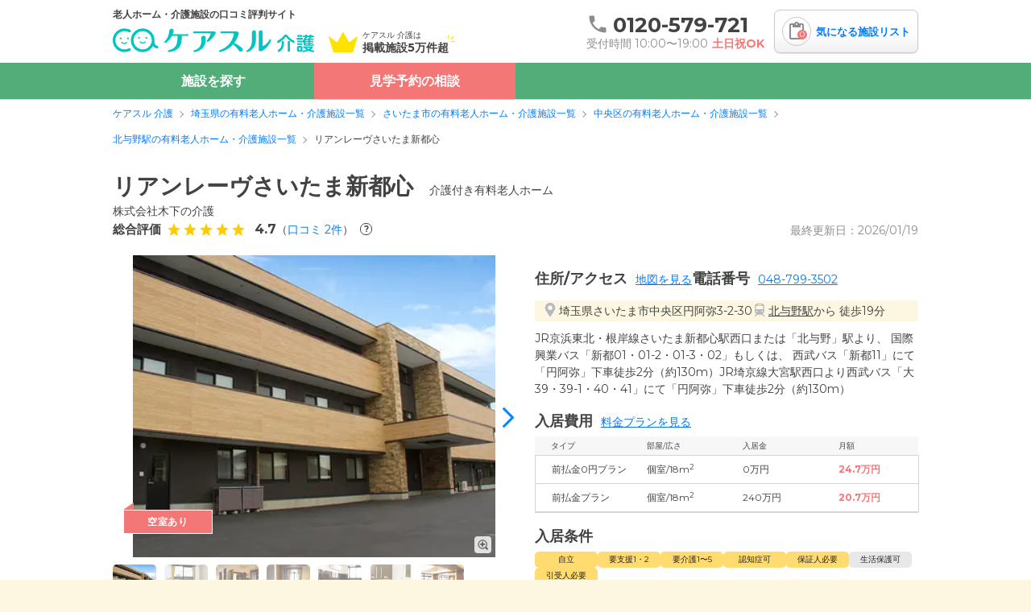

--- FILE ---
content_type: text/html; charset=utf-8
request_url: https://caresul-kaigo.jp/facilities/732/
body_size: 31175
content:
<!DOCTYPE html><html lang="ja"><head>
  <script>
    window.googletag = window.googletag || {};
    googletag.cmd = googletag.cmd || [];
  </script>
  <script>(function(w,d,s,l,i){w[l]=w[l]||[];w[l].push({'gtm.start':new Date().getTime(),event:'gtm.js'});var f=d.getElementsByTagName(s)[0],j=d.createElement(s),dl=l!='dataLayer'?'&l='+l:'';j.async=true;j.src='https://www.googletagmanager.com/gtm.js?id='+i+dl;f.parentNode.insertBefore(j,f);})(window,document,'script','dataLayer','GTM-NZP88M4');</script>
    <script type="application/ld+json">
  {
    "@context": "https://schema.org",
    "@type": "LocalBusiness",
    "name": "リアンレーヴさいたま新都心",
    "address": {
      "@type": "PostalAddress",
      "streetAddress": "円阿弥3-2-30",
      "addressLocality": "さいたま市中央区",
      "addressRegion": "埼玉県",
      "postalCode": "3380007",
      "addressCountry": "JP"
    },
    "geo": {
      "@type": "GeoCoordinates",
      "latitude": "35.8890124",
      "longitude": "139.6120212"
    },
      "aggregateRating": {
        "@type": "AggregateRating",
        "bestRating": 5,
        "worstRating": 1,
        "ratingValue": 4.7,
        "reviewCount": 2
      },
      "review": [
          {
            "@type": "Review",
            "name": "入居後は写真も送ってきてくれていて満足",
            "datePublished": "2025-10-03T10:44:57+09:00",
              "reviewRating": {
                "@type": "Rating",
                "ratingValue": 4.8,
                "bestRating": 5,
                "worstRating": 1
              },
            "author": {
              "@type": "Person",
              "name": "もっちー"
            },
            "reviewBody": "【入居後どうなったか？】\n満足してますよ。\nギャップは少しありましたけど、父の介護に関してはすごく対応が良いです。\n家具を買うことになって椅子や冷蔵庫を買ったんですけど、そのタイミングで必要になる介護用品を教えてくださったんです。\n父が転ばないようにとか、負担がかからないようにとか、率先して考えてくださいました。\n他にも、最初は車いすで行ったのですが、一応歩ける状態ではあることを伝えたら歩行器なども用意してくれて。リハビリをやってくれる会社も教えてくれて、管理もしてもらえているので、すごく対応が良いと感じます。\n何と言っても施設長の方がすごく対応が良いんです！いつ電話をかけても施設長が電話に出てくれるし、メッセージも下さるし、本当にびっくりするくらい対応が良いです。\n写真とかも送ってくださって、本当に良くしていただいています。\n【リアンレーヴさいたま新都心の評価】\nこういうところが良いというような条件を決めるまでは漠然としていたのですが、相談員の山崎さんが色々聞いてくださったり、見学に行ってみたりしたことで、どんな施設が良いかはっきりしてきました。\n最初の方に行った施設もすごい良かったのですけど、費用がちょっと高すぎちゃったり、元気な方が多くて、父にはもうちょっとこじんまりとしたとこが良いなと。\n今入居している施設は、内装などが新しめでこじんまりとしていたんです。あとは、入居者の方の年齢層が高くて父の年齢と近い方が多かったので、父にも良いかなと思いました。\n【職員・スタッフ・他入居者の雰囲気について】\n契約時に施設長さんと看護婦さん、スタッフさんがいらっしゃったんですが、途中で施設長さんが席を外されたんです。その時に、看護婦さんとスタッフさんが「この施設は絶対大丈夫。施設長さんはのんびりして見えるけど、仕事もできて信用の置ける方です。本当にいいところなので全然心配しなくて大丈夫ですよ。」って私に言ったんです。\nそういった本音を聞けたので、絶対大丈夫だなと。働いている人が言うんだから間違いないと思いました。\n【介護医療サービスについて】\n面会は自由で、部屋にも行けるんです。\n今は、海外にいるのですが、日本に滞在していた間は週に1回は必ず行っていましたよ。\nいつ行っても大丈夫ですし、外に連れていって買い物したりご飯を食べたりしていました。\n施設の方もそこまで厳しくなくて、父の部屋でしばらく話していても大丈夫でした。\n17時に施設のご飯があるので、大体はそのくらいの時間までにはなるのですが、制限もそれくらいでした。\n"
          },
          {
            "@type": "Review",
            "name": "駅やバス停が多くアクセスしやすい",
            "datePublished": "2023-11-06T13:50:00+09:00",
              "reviewRating": {
                "@type": "Rating",
                "ratingValue": 4.6,
                "bestRating": 5,
                "worstRating": 1
              },
            "author": {
              "@type": "Person",
              "name": "しまと"
            },
            "reviewBody": "【入居前に困っていたこと】\n夜間徘徊や失禁が多く物忘れもひどく家庭での介護で困っていた。服薬の管理やインスリンの管理も面倒だった。とにかく介護者の披露がピークに達していた。\n【入居後どうなったか？】\n介護にかかる労力が激減し、家庭内に笑顔が戻った。服薬や排泄のコントロールもしていただけるので助かった。本人も満足している様子である。\n【リアンレーヴさいたま新都心の評価】\nスタッフを見れば働きやすい職場であることがわかった。施設が清潔で、親を安心にして預けられる施設と感じた。\n【職員・スタッフ・他入居者の雰囲気について】\nスタッフはみな仲良くしているように見えた。入居者同紙も和気あいあいとしている様子である。\n【外観・内装・居室・設備について】\n清掃が行き届いていて清潔感がある。お風呂も広々していてリラックスできそうと感じた。\n【介護医療サービスについて】\n服薬や、排泄コントロールが上手にできてうぃる印象だった。本人の便秘も解消された。\n【近隣環境や交通アクセスについて】\n駅やバス停が多く、幹線道路沿いなので非常にアクセスがしやすい。立地ものどかな場所で良かった。\n【料金費用について】\nやや料金は高いが、その値段にみあった介護をしてくれているので、家族は納得している"
          }
      ],
    "dateModified": "2026-01-19T06:00:05+09:00"
  }
  </script>
  <script type="application/ld+json">
    {
      "@context": "https://schema.org",
      "@type": "FAQPage",
      "mainEntity": [
            {
              "@type": "Question",
              "name": "【料金プラン】リアンレーヴさいたま新都心の費用・入居条件を教えてください",
              "acceptedAnswer": {
                "@type": "Answer",
                "text": "<p><b><a href=\"/facilities/732/\">リアンレーヴさいたま新都心</a> の入居金・月額料金は次のとおりです。</b><br>・初期費用が <em>0</em><span>〜</span><em>240</em>万円<br>・月額費用が <em>20.7</em><span>〜</span><em>24.7</em>万円</p><p><b><a href=\"/facilities/732/\">リアンレーヴさいたま新都心</a> の対応可能な入居条件は次のとおりです。</b><br>・要介護度：自立、要支援1、要支援2、要介護1、要介護2、要介護3、要介護4、要介護5<br>・認知症：受け入れ可</p><p>ケアスル 介護では詳細な<a data-action=\"click->site--pages--facility--faq--structured-data--desktop--component#scrollToPlans\" href=\"/facilities/732/#plans\">料金プラン</a> をご確認頂けます。詳しくは<a data-action=\"click->site--pages--facility--faq--structured-data--desktop--component#scrollToPlans\" href=\"/facilities/732/#plans\">こちら</a> 。</p>"
              }
            },
            {
              "@type": "Question",
              "name": "【アクセス】リアンレーヴさいたま新都心の住所や交通手段を教えてください",
              "acceptedAnswer": {
                "@type": "Answer",
                "text": "<p><b><a href=\"/facilities/732/\">リアンレーヴさいたま新都心</a> の<a data-action=\"click->site--pages--facility--faq--structured-data--desktop--component#scrollToInfo\" href=\"/facilities/732/#info\">交通アクセス</a></b><br>・<b>住所：</b>埼玉県<a href=\"/prefectures/11/cities/763/facilities/\">さいたま市中央区</a>円阿弥3-2-30<br>・<b>最寄り駅：</b><span>北与野駅</span> 1.5km<span>与野本町駅</span> 1.6km</p><p><b><a href=\"/facilities/732/\">リアンレーヴさいたま新都心</a> の<a data-action=\"click->site--pages--facility--faq--structured-data--desktop--component#scrollToAccess\" href=\"/facilities/732/#access\">交通アクセス</a></b><br>・JR京浜東北・根岸線さいたま新都心駅西口または「北与野」駅より、
国際興業バス「新都01・01-2・01-3・02」もしくは、
西武バス「新都11」にて「円阿弥」下車徒歩2分（約130m）JR埼京線大宮駅西口より西武バス「大39・39-1・40・41」にて「円阿弥」下車徒歩2分（約130m）</p>"
              }
            }
      ]
    }
  </script>

  <meta charset="utf-8">
  <meta name="viewport" content="width=device-width,initial-scale=1.0">
  <link rel="preload" href="/packs/static/logo-f8102945fec9b3528bae.svg" as="image" type="image/svg+xml">
  <link rel="preload" href="/packs/static/icon_review-4636194ccf0c5591fecb.svg" as="image" type="image/svg+xml">
  <link rel="preload" href="/packs/static/img_header-icon-1-ed98bca3949355df9f0b.svg" as="image" type="image/svg+xml">

  <!-- Google Fonts のpreloadとインライン化 -->
  <link rel="preload" as="font" type="font/woff2" crossorigin
        href="https://fonts.gstatic.com/s/montserrat/v31/JTUHjIg1_i6t8kCHKm4532VJOt5-QNFgpCtr6Hw5aXp-p7K4KLg.woff2">
  <link rel="preload" as="font" type="font/woff2" crossorigin
        href="https://fonts.gstatic.com/s/montserrat/v31/JTUHjIg1_i6t8kCHKm4532VJOt5-QNFgpCuM73w5aXp-p7K4KLg.woff2">

  <style>
    @font-face {
      font-family: 'Montserrat';
      font-style: normal;
      font-weight: 400;
      font-display: swap;
      src: url(https://fonts.gstatic.com/s/montserrat/v31/JTUHjIg1_i6t8kCHKm4532VJOt5-QNFgpCtr6Hw5aXp-p7K4KLg.woff2) format('woff2');
      unicode-range: U+0000-00FF, U+0131, U+0152-0153, U+02BB-02BC, U+02C6, U+02DA, U+02DC, U+0304, U+0308, U+0329, U+2000-206F, U+20AC, U+2122, U+2191, U+2193, U+2212, U+2215, U+FEFF, U+FFFD;
    }
    @font-face {
      font-family: 'Montserrat';
      font-style: normal;
      font-weight: 700;
      font-display: swap;
      src: url(https://fonts.gstatic.com/s/montserrat/v31/JTUHjIg1_i6t8kCHKm4532VJOt5-QNFgpCuM73w5aXp-p7K4KLg.woff2) format('woff2');
      unicode-range: U+0000-00FF, U+0131, U+0152-0153, U+02BB-02BC, U+02C6, U+02DA, U+02DC, U+0304, U+0308, U+0329, U+2000-206F, U+20AC, U+2122, U+2191, U+2193, U+2212, U+2215, U+FEFF, U+FFFD;
    }
  </style>

    <meta content="on" http-equiv="x-dns-prefetch-control">
    <link href="//pagead2.googlesyndication.com" rel="dns-prefetch">
    <link href="//googleads.g.doubleclick.net" rel="dns-prefetch">
    <link href="//googleads4.g.doubleclick.net" rel="dns-prefetch">
    <link href="//tpc.googlesyndication.com" rel="dns-prefetch">
    <link href="//www.gstatic.com" rel="dns-prefetch">
  <script>
    window.dataLayer = window.dataLayer || []
    function gtag(){dataLayer.push(arguments)}
    gtag('js', new Date())
    gtag('config', 'G-331250544')
  </script>
  <script>
    window.gtagEvent = function(action, category, label){
      window.gtag('event', action, {
        event_category: category,
        event_label: label,
      })
    }
  </script>
  <!-- IE11サポートは終了しているため、polyfillは不要 -->
  <!-- polyfill.ioサービスが廃止されたため、スクリプトを削除 -->
  <script src="/packs/js/runtime-c6c8575e2a3064bb60b1.js" rel="preload" async="async" defer="defer"></script>
<script src="/packs/js/2558-18e06aa5e16782e4524e.js" rel="preload" async="async" defer="defer"></script>
<script src="/packs/js/7368-a1e1f55dc51f6e0dfa74.js" rel="preload" async="async" defer="defer"></script>
<script src="/packs/js/6007-6331a0666adbf375cea7.js" rel="preload" async="async" defer="defer"></script>
<script src="/packs/js/3061-5afe4139f008dd176591.js" rel="preload" async="async" defer="defer"></script>
<script src="/packs/js/7503-0617c04808f388f9bbbd.js" rel="preload" async="async" defer="defer"></script>
<script src="/packs/js/facility_desktop-833ee91a4a2a7a522802.js" rel="preload" async="async" defer="defer"></script>
  <link rel="stylesheet" href="/packs/css/3061-554f096b.css" media="all" />
<link rel="stylesheet" href="/packs/css/facility_desktop-cdb3a3b0.css" media="all" />
  <link rel="icon" type="image/x-icon" href="/favicon.ico" /><meta name="csrf-param" content="authenticity_token" />
<meta name="csrf-token" content="Apvyw2jdO2oZjK_fqbgo9nid_SwYJ6dqQCvl_cKgNzs0It2NIA-U0ahnfmY-w-Bu6y0a-OnQHOMT-FMVZuKl2w" /><title>リアンレーヴさいたま新都心のケアマネ評価・料金・空室 | さいたま市中央区【ケアスル 介護】</title><meta name="description" content="介護付き有料老人ホーム「リアンレーヴさいたま新都心（さいたま市中央区）」をケアマネが徹底レビュー。ケアマネによる専門的な施設評価を確認。口コミ総合評価4.7（2件）。01/20の最新空室数は【残り4室】。入居時費用は0〜240.0万円、月額料金は20.7〜24.7万円。リアンレーヴさいたま新都心の資料請求・見学の相談はケアスル 介護。"><meta name="thumbnail" content="https://image.caresul-kaigo.jp/my4k0wgr7l829cj3177eodyqa9ut?ixlib=rails-4.3.1&w=320&h=320&auto=format&fm=webp&s=e28f3459774b62e3ddc664672a785d00"><meta name="og:url" content="https://caresul-kaigo.jp/facilities/732/"><meta name="og:type" content="website"><meta name="og:title" content="リアンレーヴさいたま新都心のケアマネ評価・料金・空室 | さいたま市中央区【ケアスル 介護】"><meta name="og:description" content="介護付き有料老人ホーム「リアンレーヴさいたま新都心（さいたま市中央区）」をケアマネが徹底レビュー。ケアマネによる専門的な施設評価を確認。口コミ総合評価4.7（2件）。01/20の最新空室数は【残り4室】。入居時費用は0〜240.0万円、月額料金は20.7〜24.7万円。リアンレーヴさいたま新都心の資料請求・見学の相談はケアスル 介護。"><meta name="og:site_name" content="ケアスル 介護"><meta name="og:image" content="/ogp.png"><meta name="application-name" content="ケアスル 介護"><meta name="apple-mobile-web-app-title" content="ケアスル 介護"><meta name="" http-equiv="X-UA-Compatible" content="IE=edge,chrome=1"><link rel="apple-touch-icon" content="/apple-touch-icon.png">
</head>
<body data-controller="site--parts--header--my--desktop--component site--parts--facility--image-modal--desktop--component"><noscript><iframe src="https://www.googletagmanager.com/ns.html?id=GTM-NZP88M4" height="0" width="0" style="display:none;visibility:hidden"></iframe></noscript><header class="viewcomponent::site::parts::header::desktop::container" data-classname="viewcomponent::site::parts::header::desktop" data-controller="site--parts--header--desktop--component"><div class="viewcomponent::site::parts::header::desktop::inner"><div class="viewcomponent::site::parts::header::desktop::primary"><div class="viewcomponent::site::parts::header::desktop::description">老人ホーム・介護施設の口コミ評判サイト</div><div class="viewcomponent::site::parts::header::desktop::primary-inner"><a class="viewcomponent::site::parts::header::desktop::logo" href="/"><img alt="ケアスル 介護" width="250" height="30" loading="lazy" src="/packs/static/logo-f8102945fec9b3528bae.svg" /></a><div class="viewcomponent::site::parts::header::desktop::text viewcomponent::site::parts::header::desktop::text-2-column"><img class="viewcomponent::site::parts::header::desktop::text-icon" alt="" width="36" height="27" loading="lazy" src="/packs/static/img_header-icon-1-ed98bca3949355df9f0b.svg" /><span>ケアスル 介護は</span>掲載施設5万件超</div></div></div><div class="viewcomponent::site::parts::header::desktop::secondary"><div class="viewcomponent::site::parts::header::desktop::tel-announcement"><a class="viewcomponent::site::parts::header::desktop::tel" id="tel_header" href="tel:0120-579-721"><span class="viewcomponent::site::parts::header::desktop::tel-number"><i class="viewcomponent::site::parts::header::desktop::tel-icon"><img width="20" height="20" loading="lazy" src="/packs/static/icon_tel-green-02f3667085253cd96792.svg" /></i>0120-579-721</span></a><div class="viewcomponent::site::parts::header::desktop::announcement"><span class="viewcomponent::site::parts::header::desktop::reception-text">受付時間 10:00〜19:00</span><span class="viewcomponent::site::parts::header::desktop::no-holiday-text">土日祝OK</span></div></div><a class="viewcomponent::site::parts::header::my::desktop::favorites-container" href="/my/facilities/"><div class="viewcomponent::site::parts::header::my::desktop::favorites-icon"><img width="25" height="25" loading="lazy" src="/packs/static/icon_review-4636194ccf0c5591fecb.svg" /><span class="viewcomponent::site::parts::header::my::desktop::favorites-badge" data-site--parts--header--my--desktop--component-target="badge"></span></div><span class="viewcomponent::site::parts::header::my::desktop::favorites-text">気になる施設リスト</span><div class="viewcomponent::site::parts::header::my::desktop::tooltip" data-site--parts--header--my--desktop--component-target="tooltip"><p class="viewcomponent::site::parts::header::my::desktop::main-description">気になるリスト<br />に追加しました</p><p class="viewcomponent::site::parts::header::my::desktop::sub-description">リストからまとめて<br />お問い合わせできます</p></div></a></div></div><nav class="viewcomponent::site::parts::header::desktop::nav"><ul class="viewcomponent::site::parts::header::desktop::nav-list"><li class="viewcomponent::site::parts::header::desktop::nav-list-item" data-action="mouseenter-&gt;site--parts--header--desktop--component#mouseenterTab mouseleave-&gt;site--parts--header--desktop--component#mouseleaveTab">施設を探す<div class="viewcomponent::site::parts::header::desktop::nav-group-container"><div class="viewcomponent::site::parts::header::desktop::nav-group"><div class="viewcomponent::site::parts::header::desktop::nav-group-section viewcomponent::site::parts::header::desktop::nav-group-area-section"><div class="viewcomponent::site::parts::header::desktop::nav-group-sub-header"><div class="viewcomponent::site::parts::header::desktop::select-container"><select class="viewcomponent::site::parts::header::desktop::select" required="required" data-site--parts--header--desktop--component-target="select" data-action="change-&gt;site--parts--header--desktop--component#changeRegion:stop"><option value="1">北海道・東北</option><option value="2">中部</option><option value="3">関東</option><option value="4">関西</option><option value="5">中国・四国</option><option value="6">九州・沖縄</option></select></div></div><div class="viewcomponent::site::parts::header::desktop::nav-group-sub"><div class="viewcomponent::site::parts::header::desktop::nav-group-sub-section"><div class="viewcomponent::site::parts::header::desktop::nav-group-header">エリアから探す</div><ul class="viewcomponent::site::parts::header::desktop::nav-group-list-hidden" data-site--parts--header--desktop--component-target="region" data-regionid="1"><li class="viewcomponent::site::parts::header::desktop::nav-group-list-item"><a href="/prefectures/1/facilities/">北海道</a></li><li class="viewcomponent::site::parts::header::desktop::nav-group-list-item"><a href="/prefectures/2/facilities/">青森県</a></li><li class="viewcomponent::site::parts::header::desktop::nav-group-list-item"><a href="/prefectures/3/facilities/">岩手県</a></li><li class="viewcomponent::site::parts::header::desktop::nav-group-list-item"><a href="/prefectures/4/facilities/">宮城県</a></li><li class="viewcomponent::site::parts::header::desktop::nav-group-list-item"><a href="/prefectures/5/facilities/">秋田県</a></li><li class="viewcomponent::site::parts::header::desktop::nav-group-list-item"><a href="/prefectures/6/facilities/">山形県</a></li><li class="viewcomponent::site::parts::header::desktop::nav-group-list-item"><a href="/prefectures/7/facilities/">福島県</a></li></ul><ul class="viewcomponent::site::parts::header::desktop::nav-group-list-hidden" data-site--parts--header--desktop--component-target="region" data-regionid="2"><li class="viewcomponent::site::parts::header::desktop::nav-group-list-item"><a href="/prefectures/15/facilities/">新潟県</a></li><li class="viewcomponent::site::parts::header::desktop::nav-group-list-item"><a href="/prefectures/16/facilities/">富山県</a></li><li class="viewcomponent::site::parts::header::desktop::nav-group-list-item"><a href="/prefectures/17/facilities/">石川県</a></li><li class="viewcomponent::site::parts::header::desktop::nav-group-list-item"><a href="/prefectures/18/facilities/">福井県</a></li><li class="viewcomponent::site::parts::header::desktop::nav-group-list-item"><a href="/prefectures/19/facilities/">山梨県</a></li><li class="viewcomponent::site::parts::header::desktop::nav-group-list-item"><a href="/prefectures/20/facilities/">長野県</a></li><li class="viewcomponent::site::parts::header::desktop::nav-group-list-item"><a href="/prefectures/21/facilities/">岐阜県</a></li><li class="viewcomponent::site::parts::header::desktop::nav-group-list-item"><a href="/prefectures/22/facilities/">静岡県</a></li><li class="viewcomponent::site::parts::header::desktop::nav-group-list-item"><a href="/prefectures/23/facilities/">愛知県</a></li><li class="viewcomponent::site::parts::header::desktop::nav-group-list-item"><a href="/prefectures/24/facilities/">三重県</a></li></ul><ul class="viewcomponent::site::parts::header::desktop::nav-group-list-hidden" data-site--parts--header--desktop--component-target="region" data-regionid="3"><li class="viewcomponent::site::parts::header::desktop::nav-group-list-item"><a href="/prefectures/8/facilities/">茨城県</a></li><li class="viewcomponent::site::parts::header::desktop::nav-group-list-item"><a href="/prefectures/9/facilities/">栃木県</a></li><li class="viewcomponent::site::parts::header::desktop::nav-group-list-item"><a href="/prefectures/10/facilities/">群馬県</a></li><li class="viewcomponent::site::parts::header::desktop::nav-group-list-item"><a href="/prefectures/11/facilities/">埼玉県</a></li><li class="viewcomponent::site::parts::header::desktop::nav-group-list-item"><a href="/prefectures/12/facilities/">千葉県</a></li><li class="viewcomponent::site::parts::header::desktop::nav-group-list-item"><a href="/prefectures/13/facilities/">東京都</a></li><li class="viewcomponent::site::parts::header::desktop::nav-group-list-item"><a href="/prefectures/14/facilities/">神奈川県</a></li></ul><ul class="viewcomponent::site::parts::header::desktop::nav-group-list-hidden" data-site--parts--header--desktop--component-target="region" data-regionid="4"><li class="viewcomponent::site::parts::header::desktop::nav-group-list-item"><a href="/prefectures/25/facilities/">滋賀県</a></li><li class="viewcomponent::site::parts::header::desktop::nav-group-list-item"><a href="/prefectures/26/facilities/">京都府</a></li><li class="viewcomponent::site::parts::header::desktop::nav-group-list-item"><a href="/prefectures/27/facilities/">大阪府</a></li><li class="viewcomponent::site::parts::header::desktop::nav-group-list-item"><a href="/prefectures/28/facilities/">兵庫県</a></li><li class="viewcomponent::site::parts::header::desktop::nav-group-list-item"><a href="/prefectures/29/facilities/">奈良県</a></li><li class="viewcomponent::site::parts::header::desktop::nav-group-list-item"><a href="/prefectures/30/facilities/">和歌山県</a></li></ul><ul class="viewcomponent::site::parts::header::desktop::nav-group-list-hidden" data-site--parts--header--desktop--component-target="region" data-regionid="5"><li class="viewcomponent::site::parts::header::desktop::nav-group-list-item"><a href="/prefectures/31/facilities/">鳥取県</a></li><li class="viewcomponent::site::parts::header::desktop::nav-group-list-item"><a href="/prefectures/32/facilities/">島根県</a></li><li class="viewcomponent::site::parts::header::desktop::nav-group-list-item"><a href="/prefectures/33/facilities/">岡山県</a></li><li class="viewcomponent::site::parts::header::desktop::nav-group-list-item"><a href="/prefectures/34/facilities/">広島県</a></li><li class="viewcomponent::site::parts::header::desktop::nav-group-list-item"><a href="/prefectures/35/facilities/">山口県</a></li><li class="viewcomponent::site::parts::header::desktop::nav-group-list-item"><a href="/prefectures/36/facilities/">徳島県</a></li><li class="viewcomponent::site::parts::header::desktop::nav-group-list-item"><a href="/prefectures/37/facilities/">香川県</a></li><li class="viewcomponent::site::parts::header::desktop::nav-group-list-item"><a href="/prefectures/38/facilities/">愛媛県</a></li><li class="viewcomponent::site::parts::header::desktop::nav-group-list-item"><a href="/prefectures/39/facilities/">高知県</a></li></ul><ul class="viewcomponent::site::parts::header::desktop::nav-group-list-hidden" data-site--parts--header--desktop--component-target="region" data-regionid="6"><li class="viewcomponent::site::parts::header::desktop::nav-group-list-item"><a href="/prefectures/40/facilities/">福岡県</a></li><li class="viewcomponent::site::parts::header::desktop::nav-group-list-item"><a href="/prefectures/41/facilities/">佐賀県</a></li><li class="viewcomponent::site::parts::header::desktop::nav-group-list-item"><a href="/prefectures/42/facilities/">長崎県</a></li><li class="viewcomponent::site::parts::header::desktop::nav-group-list-item"><a href="/prefectures/43/facilities/">熊本県</a></li><li class="viewcomponent::site::parts::header::desktop::nav-group-list-item"><a href="/prefectures/44/facilities/">大分県</a></li><li class="viewcomponent::site::parts::header::desktop::nav-group-list-item"><a href="/prefectures/45/facilities/">宮崎県</a></li><li class="viewcomponent::site::parts::header::desktop::nav-group-list-item"><a href="/prefectures/46/facilities/">鹿児島県</a></li><li class="viewcomponent::site::parts::header::desktop::nav-group-list-item"><a href="/prefectures/47/facilities/">沖縄県</a></li></ul></div><div class="viewcomponent::site::parts::header::desktop::nav-group-sub-section"><div class="viewcomponent::site::parts::header::desktop::nav-group-header">ランキングから探す</div><ul class="viewcomponent::site::parts::header::desktop::nav-group-list-hidden" data-site--parts--header--desktop--component-target="region" data-regionid="1"><li class="viewcomponent::site::parts::header::desktop::nav-group-list-item"><a href="/prefectures/1/ranking/">北海道</a></li><li class="viewcomponent::site::parts::header::desktop::nav-group-list-item"><a href="/prefectures/2/ranking/">青森県</a></li><li class="viewcomponent::site::parts::header::desktop::nav-group-list-item"><a href="/prefectures/3/ranking/">岩手県</a></li><li class="viewcomponent::site::parts::header::desktop::nav-group-list-item"><a href="/prefectures/4/ranking/">宮城県</a></li><li class="viewcomponent::site::parts::header::desktop::nav-group-list-item"><a href="/prefectures/5/ranking/">秋田県</a></li><li class="viewcomponent::site::parts::header::desktop::nav-group-list-item"><a href="/prefectures/6/ranking/">山形県</a></li><li class="viewcomponent::site::parts::header::desktop::nav-group-list-item"><a href="/prefectures/7/ranking/">福島県</a></li></ul><ul class="viewcomponent::site::parts::header::desktop::nav-group-list-hidden" data-site--parts--header--desktop--component-target="region" data-regionid="2"><li class="viewcomponent::site::parts::header::desktop::nav-group-list-item"><a href="/prefectures/15/ranking/">新潟県</a></li><li class="viewcomponent::site::parts::header::desktop::nav-group-list-item"><a href="/prefectures/16/ranking/">富山県</a></li><li class="viewcomponent::site::parts::header::desktop::nav-group-list-item"><a href="/prefectures/17/ranking/">石川県</a></li><li class="viewcomponent::site::parts::header::desktop::nav-group-list-item"><a href="/prefectures/18/ranking/">福井県</a></li><li class="viewcomponent::site::parts::header::desktop::nav-group-list-item"><a href="/prefectures/19/ranking/">山梨県</a></li><li class="viewcomponent::site::parts::header::desktop::nav-group-list-item"><a href="/prefectures/20/ranking/">長野県</a></li><li class="viewcomponent::site::parts::header::desktop::nav-group-list-item"><a href="/prefectures/21/ranking/">岐阜県</a></li><li class="viewcomponent::site::parts::header::desktop::nav-group-list-item"><a href="/prefectures/22/ranking/">静岡県</a></li><li class="viewcomponent::site::parts::header::desktop::nav-group-list-item"><a href="/prefectures/23/ranking/">愛知県</a></li><li class="viewcomponent::site::parts::header::desktop::nav-group-list-item"><a href="/prefectures/24/ranking/">三重県</a></li></ul><ul class="viewcomponent::site::parts::header::desktop::nav-group-list-hidden" data-site--parts--header--desktop--component-target="region" data-regionid="3"><li class="viewcomponent::site::parts::header::desktop::nav-group-list-item"><a href="/prefectures/8/ranking/">茨城県</a></li><li class="viewcomponent::site::parts::header::desktop::nav-group-list-item"><a href="/prefectures/9/ranking/">栃木県</a></li><li class="viewcomponent::site::parts::header::desktop::nav-group-list-item"><a href="/prefectures/10/ranking/">群馬県</a></li><li class="viewcomponent::site::parts::header::desktop::nav-group-list-item"><a href="/prefectures/11/ranking/">埼玉県</a></li><li class="viewcomponent::site::parts::header::desktop::nav-group-list-item"><a href="/prefectures/12/ranking/">千葉県</a></li><li class="viewcomponent::site::parts::header::desktop::nav-group-list-item"><a href="/prefectures/13/ranking/">東京都</a></li><li class="viewcomponent::site::parts::header::desktop::nav-group-list-item"><a href="/prefectures/14/ranking/">神奈川県</a></li></ul><ul class="viewcomponent::site::parts::header::desktop::nav-group-list-hidden" data-site--parts--header--desktop--component-target="region" data-regionid="4"><li class="viewcomponent::site::parts::header::desktop::nav-group-list-item"><a href="/prefectures/25/ranking/">滋賀県</a></li><li class="viewcomponent::site::parts::header::desktop::nav-group-list-item"><a href="/prefectures/26/ranking/">京都府</a></li><li class="viewcomponent::site::parts::header::desktop::nav-group-list-item"><a href="/prefectures/27/ranking/">大阪府</a></li><li class="viewcomponent::site::parts::header::desktop::nav-group-list-item"><a href="/prefectures/28/ranking/">兵庫県</a></li><li class="viewcomponent::site::parts::header::desktop::nav-group-list-item"><a href="/prefectures/29/ranking/">奈良県</a></li><li class="viewcomponent::site::parts::header::desktop::nav-group-list-item"><a href="/prefectures/30/ranking/">和歌山県</a></li></ul><ul class="viewcomponent::site::parts::header::desktop::nav-group-list-hidden" data-site--parts--header--desktop--component-target="region" data-regionid="5"><li class="viewcomponent::site::parts::header::desktop::nav-group-list-item"><a href="/prefectures/31/ranking/">鳥取県</a></li><li class="viewcomponent::site::parts::header::desktop::nav-group-list-item"><a href="/prefectures/32/ranking/">島根県</a></li><li class="viewcomponent::site::parts::header::desktop::nav-group-list-item"><a href="/prefectures/33/ranking/">岡山県</a></li><li class="viewcomponent::site::parts::header::desktop::nav-group-list-item"><a href="/prefectures/34/ranking/">広島県</a></li><li class="viewcomponent::site::parts::header::desktop::nav-group-list-item"><a href="/prefectures/35/ranking/">山口県</a></li><li class="viewcomponent::site::parts::header::desktop::nav-group-list-item"><a href="/prefectures/36/ranking/">徳島県</a></li><li class="viewcomponent::site::parts::header::desktop::nav-group-list-item"><a href="/prefectures/37/ranking/">香川県</a></li><li class="viewcomponent::site::parts::header::desktop::nav-group-list-item"><a href="/prefectures/38/ranking/">愛媛県</a></li><li class="viewcomponent::site::parts::header::desktop::nav-group-list-item"><a href="/prefectures/39/ranking/">高知県</a></li></ul><ul class="viewcomponent::site::parts::header::desktop::nav-group-list-hidden" data-site--parts--header--desktop--component-target="region" data-regionid="6"><li class="viewcomponent::site::parts::header::desktop::nav-group-list-item"><a href="/prefectures/40/ranking/">福岡県</a></li><li class="viewcomponent::site::parts::header::desktop::nav-group-list-item"><a href="/prefectures/41/ranking/">佐賀県</a></li><li class="viewcomponent::site::parts::header::desktop::nav-group-list-item"><a href="/prefectures/42/ranking/">長崎県</a></li><li class="viewcomponent::site::parts::header::desktop::nav-group-list-item"><a href="/prefectures/43/ranking/">熊本県</a></li><li class="viewcomponent::site::parts::header::desktop::nav-group-list-item"><a href="/prefectures/44/ranking/">大分県</a></li><li class="viewcomponent::site::parts::header::desktop::nav-group-list-item"><a href="/prefectures/45/ranking/">宮崎県</a></li><li class="viewcomponent::site::parts::header::desktop::nav-group-list-item"><a href="/prefectures/46/ranking/">鹿児島県</a></li><li class="viewcomponent::site::parts::header::desktop::nav-group-list-item"><a href="/prefectures/47/ranking/">沖縄県</a></li></ul></div></div></div></div></div></li><li class="viewcomponent::site::parts::header::desktop::nav-list-item"><a class="viewcomponent::site::parts::header::desktop::nav-list-link" href="/inquiries/new?category_id=area">見学予約の相談</a></li></ul></nav></header><script>gtagEvent('view', "", "listing_allowed_view");</script><div class="viewcomponent::site::pages::facility::desktop::container" data-controller="site--pages--facility--desktop--component" data-controllerForAdding="site--parts--facility--add-my-facilities--desktop--component" data-controllerForUpdating="site--parts--header--my--desktop--component" data-facilityId="732" data-modalId="763"><script>gtag('event', 'view', {"permission":"no_permission_to_publish","plans_count":2,"facility_attributes":"{\"has_admission_condition\":true,\"has_vacancy\":true,\"has_contract\":true,\"has_supported_medical_cares\":true,\"has_supported_care_levels\":true,\"has_medical_groups\":false,\"has_stations\":true,\"has_services\":false,\"has_features\":true,\"has_trial_move_in_summary\":false}"}, {'non_interaction': true});</script><div class="contracted-type" id="contracted"></div><div class="facility-category-id" id="1"></div><script type="application/ld+json">
  {
    "@context": "https://schema.org",
    "@type": "BreadcrumbList",
    "itemListElement": [
      {
        "@type": "ListItem",
        "position": 1,
        "name": "ケアスル 介護",
        "item": "https://caresul-kaigo.jp/"
      }
      ,{
        "@type": "ListItem",
        "position": 2,
        "name": "埼玉県の有料老人ホーム・介護施設一覧",
        "item": "https://caresul-kaigo.jp/prefectures/11/facilities/"
      }
      ,{
        "@type": "ListItem",
        "position": 3,
        "name": "さいたま市の有料老人ホーム・介護施設一覧",
        "item": "https://caresul-kaigo.jp/prefectures/11/ordinance_designated_cities/5/facilities/"
      }
      ,{
        "@type": "ListItem",
        "position": 4,
        "name": "中央区の有料老人ホーム・介護施設一覧",
        "item": "https://caresul-kaigo.jp/prefectures/11/cities/763/facilities/"
      }
      ,{
        "@type": "ListItem",
        "position": 5,
        "name": "北与野駅の有料老人ホーム・介護施設一覧",
        "item": "https://caresul-kaigo.jp/prefectures/11/cities/763/stations/1655/facilities/"
      }
      ,{
        "@type": "ListItem",
        "position": 6,
        "name": "リアンレーヴさいたま新都心"
      }
    ]
  }
</script>
<div class="viewcomponent::site::parts::breadcrumbs::desktop::container">
  <nav class="viewcomponent::site::parts::breadcrumbs::desktop::breadcrumb">
    <ol class="viewcomponent::site::parts::breadcrumbs::desktop::inner">
      <li>
        <a href="/">ケアスル 介護</a>
      </li>

        <li>
          <a href="/prefectures/11/facilities/">埼玉県の有料老人ホーム・介護施設一覧</a>
        </li>
        <li>
          <a href="/prefectures/11/ordinance_designated_cities/5/facilities/">さいたま市の有料老人ホーム・介護施設一覧</a>
        </li>
        <li>
          <a href="/prefectures/11/cities/763/facilities/">中央区の有料老人ホーム・介護施設一覧</a>
        </li>
        <li>
          <a href="/prefectures/11/cities/763/stations/1655/facilities/">北与野駅の有料老人ホーム・介護施設一覧</a>
        </li>

      <li>リアンレーヴさいたま新都心</li>
    </ol>
  </nav>
</div>
<div class="viewcomponent::site::pages::facility::desktop::ab-9974-b"><div class="viewcomponent::site::parts::facility::add_my_facilities_bar::desktop::container js-enable" data-controller="site--parts--facility--add-my-facilities-bar--desktop--component site--parts--modal--community-facility-verify--desktop--component" data-classname="viewcomponent::site::parts::facility::add_my_facilities_bar::desktop" data-facilityid="732" data-modalId="763" data-controllerForAdding="site--parts--facility--add-my-facilities-bar--desktop--component" data-controllerForUpdating="site--parts--header--my--desktop--component" data-site--parts--facility--add-my-facilities-bar--desktop--component-target="container"><div class="viewcomponent::site::parts::facility::add_my_facilities_bar::desktop::inner"><a class="viewcomponent::site::parts::facility::add_my_facilities_bar::desktop::back" href="/prefectures/11/facilities/"><span><img width="26" height="34" loading="lazy" src="/packs/static/icon_arrow_l_white-2696cab998ac0ad719ba.svg" /></span></a><div class="viewcomponent::site::parts::facility::add_my_facilities_bar::desktop::name"><img width="22" height="22" loading="lazy" src="/packs/static/icon_search_green-1067f5c372ade4b5b054.svg" />リアンレーヴさいたま新都心</div><div class="viewcomponent::site::parts::facility::add_my_facilities_bar::desktop::button-review-on" data-action="click-&gt;site--parts--facility--add-my-facilities-bar--desktop--component#remove click-&gt;site--parts--facility--add-my-facilities-bar--desktop--component#update click-&gt;site--parts--header--my--desktop--component#update"><span><img width="16" height="16" loading="lazy" src="/packs/static/icon_my_facility_heart_on-6c08dedc9f8140a2a5a1.svg" /></span></div><div class="viewcomponent::site::parts::facility::add_my_facilities_bar::desktop::button-review gtm-tap" data-action="click-&gt;site--parts--facility--add-my-facilities-bar--desktop--component#add click-&gt;site--parts--facility--add-my-facilities-bar--desktop--component#update click-&gt;site--parts--header--my--desktop--component#update" data-gtm-event="addition_favorite_facility"><span><img width="16" height="16" loading="lazy" src="/packs/static/icon_my_facility_heart_off-c2dce68b23e5e15117ba.svg" /></span></div><div class="viewcomponent::site::parts::modal::community_facility_verify::desktop::modal" data-site--parts--modal--community-facility-verify--desktop--component-target="modal"><div class="viewcomponent::site::parts::modal::community_facility_verify::desktop::modal-overlay" data-action="click-&gt;site--parts--modal--community-facility-verify--desktop--component#closeModal"></div><div class="viewcomponent::site::parts::modal::community_facility_verify::desktop::modal-content"><div class="viewcomponent::site::parts::modal::community_facility_verify::desktop::modal-header">リアンレーヴさいたま新都心</div><div class="viewcomponent::site::parts::modal::community_facility_verify::desktop::modal-main" data-site--parts--modal--community-facility-verify--desktop--component-target="myFacilitiesModalA"><p>こちらは <strong>埼玉県さいたま市中央区</strong> の地域密着型の施設です。<br />ご入居予定の方の住民票の住所は <strong>埼玉県さいたま市中央区</strong> ですか？</p><div class="viewcomponent::site::parts::modal::community_facility_verify::desktop::modal-buttons"><div class="viewcomponent::site::parts::modal::community_facility_verify::desktop::modal-button-primary" data-action="click-&gt;site--parts--modal--community-facility-verify--desktop--component#closeModal click-&gt;site--parts--facility--add-my-facilities--desktop--component#add click-&gt;site--parts--header--my--desktop--component#update click-&gt;site--parts--modal--community-facility-verify--desktop--component#registerVerifiedModalId" data-modalId="763">はい</div><div class="viewcomponent::site::parts::modal::community_facility_verify::desktop::modal-button-primary" data-action="click-&gt;site--parts--modal--community-facility-verify--desktop--component#enableMyFacilitiesModalB">いいえ</div></div></div><div class="viewcomponent::site::parts::modal::community_facility_verify::desktop::modal-main" data-site--parts--modal--community-facility-verify--desktop--component-target="inquiryModalA"><p>こちらは <strong>埼玉県さいたま市中央区</strong> の地域密着型の施設です。<br />ご入居予定の方の住民票の住所は <strong>埼玉県さいたま市中央区</strong> ですか？</p><div class="viewcomponent::site::parts::modal::community_facility_verify::desktop::modal-buttons"><a class="viewcomponent::site::parts::modal::community_facility_verify::desktop::modal-button-primary" rel="nofollow" data-action="click-&gt;site--parts--modal--community-facility-verify--desktop--component#registerVerifiedModalId" data-modalId="763" href="/inquiries/new/?category_id=area&amp;facility_ids%5B%5D=732&amp;inquiry_type=offer&amp;original_category_id=inquiry_6">はい</a><div class="viewcomponent::site::parts::modal::community_facility_verify::desktop::modal-button-primary" data-action="click-&gt;site--parts--modal--community-facility-verify--desktop--component#enableInquiryModalB">いいえ</div></div></div><div class="viewcomponent::site::parts::modal::community_facility_verify::desktop::modal-main" data-site--parts--modal--community-facility-verify--desktop--component-target="modalB"><p>こちらは地域密着型の施設のため、<br /><span class="viewcomponent::site::parts::modal::community_facility_verify::desktop::emphasis">住民票の住所と施設の住所が異なる場合入居ができません。</span><br /><span class="viewcomponent::site::parts::modal::community_facility_verify::desktop::sentence" data-site--parts--modal--community-facility-verify--desktop--component-target="myfacilitiesSentenceB">そのため、気になるリストに追加できませんでした。</span><span class="viewcomponent::site::parts::modal::community_facility_verify::desktop::sentence" data-site--parts--modal--community-facility-verify--desktop--component-target="inquirySentenceB">そのため、お問い合わせできませんでした。</span></p><div class="viewcomponent::site::parts::modal::community_facility_verify::desktop::modal-buttons"><div class="viewcomponent::site::parts::modal::community_facility_verify::desktop::modal-button" data-action="click-&gt;site--parts--modal--community-facility-verify--desktop--component#closeModal">閉じる</div></div></div></div></div><a class="viewcomponent::site::parts::facility::add_my_facilities_bar::desktop::favorites-container" href="/my/facilities/"><div class="viewcomponent::site::parts::facility::add_my_facilities_bar::desktop::favorites-icon"><img width="25" height="25" src="/packs/static/icon_review-4636194ccf0c5591fecb.svg" /><span class="viewcomponent::site::parts::facility::add_my_facilities_bar::desktop::favorites-badge" data-site--parts--facility--add-my-facilities-bar--desktop--component-target="badge"></span></div></a></div></div></div><section class="viewcomponent::site::pages::facility::summary::desktop::container" data-classname="viewcomponent::site::pages::facility::summary::desktop" data-controller="site--pages--facility--summary--desktop--component"><div class="viewcomponent::site::pages::facility::summary::desktop::primary"><div class="viewcomponent::site::pages::facility::summary::desktop::summary"><div class="viewcomponent::site::pages::facility::summary::desktop::summary-container"><div class="viewcomponent::site::pages::facility::summary::desktop::info-name"><h1 class="viewcomponent::site::pages::facility::summary::desktop::name">リアンレーヴさいたま新都心</h1><span class="viewcomponent::site::pages::facility::summary::desktop::info-category">介護付き有料老人ホーム</span><p class="viewcomponent::site::pages::facility::summary::desktop::info-company">株式会社木下の介護</p></div><div class="viewcomponent::site::pages::facility::summary::desktop::summary-review"><div class="viewcomponent::site::pages::facility::summary::desktop::rating"><span class="viewcomponent::site::pages::facility::summary::desktop::rating-title">総合評価</span><img alt="" width="16" height="16" loading="lazy" src="/packs/static/img_star-105620b7a39910438bf8.svg" /><img alt="" width="16" height="16" loading="lazy" src="/packs/static/img_star-105620b7a39910438bf8.svg" /><img alt="" width="16" height="16" loading="lazy" src="/packs/static/img_star-105620b7a39910438bf8.svg" /><img alt="" width="16" height="16" loading="lazy" src="/packs/static/img_star-105620b7a39910438bf8.svg" /><img alt="" width="16" height="16" loading="lazy" src="/packs/static/img_star-105620b7a39910438bf8.svg" /><span class="viewcomponent::site::pages::facility::summary::desktop::rating-score">4.7</span></div><div class="viewcomponent::site::pages::facility::summary::desktop::review-link">（<a href="/facilities/732/reviews/">口コミ<span> 2</span>件</a>）</div><div class="viewcomponent::site::parts::facility::review_tooltip::desktop::tooltip viewcomponent::site::parts::facility::review_tooltip::desktop::accordion-close" data-classname="viewcomponent::site::parts::facility::review_tooltip::desktop" data-controller="site--parts--facility--review-tooltip--desktop--component"><div class="viewcomponent::site::parts::facility::review_tooltip::desktop::tooltip-icon" data-action="click-&gt;site--parts--facility--review-tooltip--desktop--component#toggle">?</div><div class="viewcomponent::site::parts::facility::review_tooltip::desktop::tooltip-list viewcomponent::site::parts::facility::review_tooltip::desktop::bottom-right" data-site--parts--facility--review-tooltip--desktop--component-target="tooltip"><p class="viewcomponent::site::parts::facility::review_tooltip::desktop">点数の採点方法について</p><p class="viewcomponent::site::parts::facility::review_tooltip::desktop">ケアスル 介護では、施設ごとに★評価・点数をつけています。この★評価・点数は次の5つの口コミ評価をもとに独自のアルゴリズムで採点しています。</p><ul class="viewcomponent::site::parts::facility::review_tooltip::desktop"><li class="viewcomponent::site::parts::facility::review_tooltip::desktop">① 職員・スタッフについて</li><li class="viewcomponent::site::parts::facility::review_tooltip::desktop">② 外観・設備について</li><li class="viewcomponent::site::parts::facility::review_tooltip::desktop">③ 介護・医療サービスについて</li><li class="viewcomponent::site::parts::facility::review_tooltip::desktop">④ 近隣環境・アクセスについて</li><li class="viewcomponent::site::parts::facility::review_tooltip::desktop">⑤ 料金・費用について</li></ul><p class="viewcomponent::site::parts::facility::review_tooltip::desktop">また他にも</p><ul class="viewcomponent::site::parts::facility::review_tooltip::desktop"><li class="viewcomponent::site::parts::facility::review_tooltip::desktop">⑥ 入居前に困っていたこと</li><li class="viewcomponent::site::parts::facility::review_tooltip::desktop">⑦ 入居後どうなったか</li></ul><p class="viewcomponent::site::parts::facility::review_tooltip::desktop">についての詳細の口コミも用意しています。<br />老人ホーム選びの参考指標のひとつとしてお使いください</p><div class="viewcomponent::site::parts::facility::review_tooltip::desktop::note">注）ケアスル 介護の点数が、施設の絶対的・確定的な優劣を示すものではありません。★評価・点数は随時に更新されます。</div></div></div></div></div><div class="viewcomponent::site::pages::facility::summary::desktop::meta"><p class="viewcomponent::site::pages::facility::summary::desktop::update-date">最終更新日：2026/01/19</p></div></div></div><div class="viewcomponent::site::pages::facility::summary::desktop::secondary" id="info"><div class="viewcomponent::site::pages::facility::summary::desktop::info-container"><div class="viewcomponent::site::pages::facility::summary::desktop::photos"><div class="viewcomponent::site::pages::facility::images::desktop::container" data-classname="viewcomponent::site::pages::facility::images::desktop" data-controller="site--pages--facility--images--desktop--component"><div class="viewcomponent::site::pages::facility::images::desktop::primary"><div class="swiper" data-images-count="7" data-site--pages--facility--images--desktop--component-target="large"><div class="swiper-wrapper viewcomponent::site::pages::facility::images::desktop::swiper-wrapper"><div class="swiper-slide viewcomponent::site::pages::facility::images::desktop::swiper-slide"><div class="viewcomponent::site::pages::facility::images::desktop::slide-container"><img alt="ナチュラルな色合いの施設外観です。居室数46戸、入居定員46名です。" data-action="click-&gt;site--pages--facility--images--desktop--component#show" data-index="0" src="https://image.caresul-kaigo.jp/my4k0wgr7l829cj3177eodyqa9ut?ixlib=rails-4.3.1&w=400&h=320&auto=format&fm=webp&s=1802274c2f0b0df681b78016934feb48" /></div></div><div class="swiper-slide viewcomponent::site::pages::facility::images::desktop::swiper-slide"><div class="viewcomponent::site::pages::facility::images::desktop::slide-container"><img alt="一般的な住居のような雰囲気の居室です。介護ベッド・エアコン・カーテン・トイレ・洗面台・緊急コールなどを完備しています。" data-action="click-&gt;site--pages--facility--images--desktop--component#show" data-index="1" src="https://image.caresul-kaigo.jp/3qcrao7jr9a6iyge5ghva6sk0uef?ixlib=rails-4.3.1&w=400&h=320&auto=format&fm=webp&s=709f24ebd80ae7ba965afd25a3fde04c" /></div></div><div class="swiper-slide viewcomponent::site::pages::facility::images::desktop::swiper-slide"><div class="viewcomponent::site::pages::facility::images::desktop::slide-container"><img alt="ゴージャスな雰囲気のエントランスホールです。ソファーに腰かけてゆっくりお過ごしいただけます。" data-action="click-&gt;site--pages--facility--images--desktop--component#show" data-index="2" src="https://image.caresul-kaigo.jp/sxz7vepcesl9xz8o47728doi9mpt?ixlib=rails-4.3.1&w=400&h=320&auto=format&fm=webp&s=f727ba9082ca51210963c76a2433e4d1" /></div></div><div class="swiper-slide viewcomponent::site::pages::facility::images::desktop::swiper-slide"><div class="viewcomponent::site::pages::facility::images::desktop::slide-container"><img alt="ご入居者様とご家族様がゆったりと談話いただけるラウンジです。ひとりがけソファを3つ設置しています。" data-action="click-&gt;site--pages--facility--images--desktop--component#show" data-index="3" src="https://image.caresul-kaigo.jp/awqswk8fdpmnkku4osmp0zjkdsy9?ixlib=rails-4.3.1&w=400&h=320&auto=format&fm=webp&s=36671c9e842156bf96222352208eae61" /></div></div><div class="swiper-slide viewcomponent::site::pages::facility::images::desktop::swiper-slide"><div class="viewcomponent::site::pages::facility::images::desktop::slide-container"><img alt="おひとりでのご入浴が難しい方は、スタッフの介助を受けながらご入浴いただける機械浴の設備も導入しております。" data-action="click-&gt;site--pages--facility--images--desktop--component#show" data-index="4" src="https://image.caresul-kaigo.jp/4dpkr57pbj07myxhzlc645y2k857?ixlib=rails-4.3.1&w=400&h=320&auto=format&fm=webp&s=4885ad00e768b6fd9387a9a36a0777da" /></div></div><div class="swiper-slide viewcomponent::site::pages::facility::images::desktop::swiper-slide"><div class="viewcomponent::site::pages::facility::images::desktop::slide-container"><img alt="当施設の浴室です。快適にお過ごしいただけるように、壁のいたるところに手すりを設置しています。" data-action="click-&gt;site--pages--facility--images--desktop--component#show" data-index="5" src="https://image.caresul-kaigo.jp/ixv7hqkmzkwkmfeo53klyog7rx90?ixlib=rails-4.3.1&w=400&h=320&auto=format&fm=webp&s=860f96e27e0be4b4fd6af26f1c416ca2" /></div></div><div class="swiper-slide viewcomponent::site::pages::facility::images::desktop::swiper-slide"><div class="viewcomponent::site::pages::facility::images::desktop::slide-container"><img alt="食堂兼機能訓練室です。いすとテーブルの間は十分にスペースを空けているため車いすをご利用の方でも移動しやすくなっています。" data-action="click-&gt;site--pages--facility--images--desktop--component#show" data-index="6" src="https://image.caresul-kaigo.jp/6k0ys8f6cyueapt3vcqcpndda8d7?ixlib=rails-4.3.1&w=400&h=320&auto=format&fm=webp&s=26fe910a9be42066065cdecc7ff0a440" /></div></div></div><div class="swiper-pagination viewcomponent::site::pages::facility::images::desktop::swiperPagination"></div><div class="swiper-zoom viewcomponent::site::pages::facility::images::desktop::swiperZoom"></div><div class="viewcomponent::site::pages::facility::images::desktop::next" id="swiperButtonNext"></div><div class="viewcomponent::site::pages::facility::images::desktop::prev" id="swiperButtonPrev"></div></div><div class="viewcomponent::site::pages::facility::images::desktop::modal" data-site--pages--facility--images--desktop--component-target="modal"><div class="viewcomponent::site::pages::facility::images::desktop::modal-main"><a class="viewcomponent::site::pages::facility::images::desktop::modal-close" href="" data-action="click-&gt;site--pages--facility--images--desktop--component#hide">閉じる</a><div class="swiper" data-images-count="7" data-site--pages--facility--images--desktop--component-target="largeModal"><div class="swiper-wrapper viewcomponent::site::pages::facility::images::desktop::swiper-wrapper"><div class="swiper-slide viewcomponent::site::pages::facility::images::desktop::swiper-slide"><div class="viewcomponent::site::pages::facility::images::desktop::slide-container"><img alt="ナチュラルな色合いの施設外観です。居室数46戸、入居定員46名です。" src="https://image.caresul-kaigo.jp/my4k0wgr7l829cj3177eodyqa9ut?ixlib=rails-4.3.1&w=400&h=320&auto=format&fm=webp&s=1802274c2f0b0df681b78016934feb48" /><div class="viewcomponent::site::pages::facility::images::desktop::note">外観: ナチュラルな色合いの施設外観です。居室数46戸、入居定員46名です。</div></div></div><div class="swiper-slide viewcomponent::site::pages::facility::images::desktop::swiper-slide"><div class="viewcomponent::site::pages::facility::images::desktop::slide-container"><img alt="一般的な住居のような雰囲気の居室です。介護ベッド・エアコン・カーテン・トイレ・洗面台・緊急コールなどを完備しています。" src="https://image.caresul-kaigo.jp/3qcrao7jr9a6iyge5ghva6sk0uef?ixlib=rails-4.3.1&w=400&h=320&auto=format&fm=webp&s=709f24ebd80ae7ba965afd25a3fde04c" /><div class="viewcomponent::site::pages::facility::images::desktop::note">居室内設備: 一般的な住居のような雰囲気の居室です。介護ベッド・エアコン・カーテン・トイレ・洗面台・緊急コールなどを完備しています。</div></div></div><div class="swiper-slide viewcomponent::site::pages::facility::images::desktop::swiper-slide"><div class="viewcomponent::site::pages::facility::images::desktop::slide-container"><img alt="ゴージャスな雰囲気のエントランスホールです。ソファーに腰かけてゆっくりお過ごしいただけます。" src="https://image.caresul-kaigo.jp/sxz7vepcesl9xz8o47728doi9mpt?ixlib=rails-4.3.1&w=400&h=320&auto=format&fm=webp&s=f727ba9082ca51210963c76a2433e4d1" /><div class="viewcomponent::site::pages::facility::images::desktop::note">屋内共用部: ゴージャスな雰囲気のエントランスホールです。ソファーに腰かけてゆっくりお過ごしいただけます。</div></div></div><div class="swiper-slide viewcomponent::site::pages::facility::images::desktop::swiper-slide"><div class="viewcomponent::site::pages::facility::images::desktop::slide-container"><img alt="ご入居者様とご家族様がゆったりと談話いただけるラウンジです。ひとりがけソファを3つ設置しています。" src="https://image.caresul-kaigo.jp/awqswk8fdpmnkku4osmp0zjkdsy9?ixlib=rails-4.3.1&w=400&h=320&auto=format&fm=webp&s=36671c9e842156bf96222352208eae61" /><div class="viewcomponent::site::pages::facility::images::desktop::note">屋内共用部: ご入居者様とご家族様がゆったりと談話いただけるラウンジです。ひとりがけソファを3つ設置しています。</div></div></div><div class="swiper-slide viewcomponent::site::pages::facility::images::desktop::swiper-slide"><div class="viewcomponent::site::pages::facility::images::desktop::slide-container"><img alt="おひとりでのご入浴が難しい方は、スタッフの介助を受けながらご入浴いただける機械浴の設備も導入しております。" src="https://image.caresul-kaigo.jp/4dpkr57pbj07myxhzlc645y2k857?ixlib=rails-4.3.1&w=400&h=320&auto=format&fm=webp&s=4885ad00e768b6fd9387a9a36a0777da" /><div class="viewcomponent::site::pages::facility::images::desktop::note">屋内共用部: おひとりでのご入浴が難しい方は、スタッフの介助を受けながらご入浴いただける機械浴の設備も導入しております。</div></div></div><div class="swiper-slide viewcomponent::site::pages::facility::images::desktop::swiper-slide"><div class="viewcomponent::site::pages::facility::images::desktop::slide-container"><img alt="当施設の浴室です。快適にお過ごしいただけるように、壁のいたるところに手すりを設置しています。" src="https://image.caresul-kaigo.jp/ixv7hqkmzkwkmfeo53klyog7rx90?ixlib=rails-4.3.1&w=400&h=320&auto=format&fm=webp&s=860f96e27e0be4b4fd6af26f1c416ca2" /><div class="viewcomponent::site::pages::facility::images::desktop::note">屋内共用部: 当施設の浴室です。快適にお過ごしいただけるように、壁のいたるところに手すりを設置しています。</div></div></div><div class="swiper-slide viewcomponent::site::pages::facility::images::desktop::swiper-slide"><div class="viewcomponent::site::pages::facility::images::desktop::slide-container"><img alt="食堂兼機能訓練室です。いすとテーブルの間は十分にスペースを空けているため車いすをご利用の方でも移動しやすくなっています。" src="https://image.caresul-kaigo.jp/6k0ys8f6cyueapt3vcqcpndda8d7?ixlib=rails-4.3.1&w=400&h=320&auto=format&fm=webp&s=26fe910a9be42066065cdecc7ff0a440" /><div class="viewcomponent::site::pages::facility::images::desktop::note">屋内共用部: 食堂兼機能訓練室です。いすとテーブルの間は十分にスペースを空けているため車いすをご利用の方でも移動しやすくなっています。</div></div></div></div><div class="swiper-pagination viewcomponent::site::pages::facility::images::desktop::swiperPagination"></div><div class="viewcomponent::site::pages::facility::images::desktop::next" id="swiperModalButtonNext"></div><div class="viewcomponent::site::pages::facility::images::desktop::prev" id="swiperModalButtonPrev"></div></div></div><div class="viewcomponent::site::pages::facility::images::desktop::modal-overlay" data-action="click-&gt;site--pages--facility--images--desktop--component#hide"></div></div></div><div class="viewcomponent::site::pages::facility::images::desktop::secondary"><div class="swiper" data-site--pages--facility--images--desktop--component-target="small" thumbsSlider=""><div class="swiper-wrapper viewcomponent::site::pages::facility::images::desktop::swiper-wrapper-small"><div class="swiper-slide viewcomponent::site::pages::facility::images::desktop::swiper-slide viewcomponent::site::pages::facility::images::desktop::swiper-slide-small"><img width="56" height="56" src="https://image.caresul-kaigo.jp/my4k0wgr7l829cj3177eodyqa9ut?ixlib=rails-4.3.1&w=80&h=80&auto=format&fm=webp&s=4d0208dfada46625bc6d56fd5075d675" /></div><div class="swiper-slide viewcomponent::site::pages::facility::images::desktop::swiper-slide viewcomponent::site::pages::facility::images::desktop::swiper-slide-small"><img width="56" height="56" src="https://image.caresul-kaigo.jp/3qcrao7jr9a6iyge5ghva6sk0uef?ixlib=rails-4.3.1&w=80&h=80&auto=format&fm=webp&s=9c7c338268c5d4b752d8db5324347511" /></div><div class="swiper-slide viewcomponent::site::pages::facility::images::desktop::swiper-slide viewcomponent::site::pages::facility::images::desktop::swiper-slide-small"><img width="56" height="56" src="https://image.caresul-kaigo.jp/sxz7vepcesl9xz8o47728doi9mpt?ixlib=rails-4.3.1&w=80&h=80&auto=format&fm=webp&s=9068e573d865658811290a1734da10db" /></div><div class="swiper-slide viewcomponent::site::pages::facility::images::desktop::swiper-slide viewcomponent::site::pages::facility::images::desktop::swiper-slide-small"><img width="56" height="56" src="https://image.caresul-kaigo.jp/awqswk8fdpmnkku4osmp0zjkdsy9?ixlib=rails-4.3.1&w=80&h=80&auto=format&fm=webp&s=7289c144533b7ac19c19d84be9edd823" /></div><div class="swiper-slide viewcomponent::site::pages::facility::images::desktop::swiper-slide viewcomponent::site::pages::facility::images::desktop::swiper-slide-small"><img width="56" height="56" src="https://image.caresul-kaigo.jp/4dpkr57pbj07myxhzlc645y2k857?ixlib=rails-4.3.1&w=80&h=80&auto=format&fm=webp&s=22e85f15f3aa34b0140960126b23d31e" /></div><div class="swiper-slide viewcomponent::site::pages::facility::images::desktop::swiper-slide viewcomponent::site::pages::facility::images::desktop::swiper-slide-small"><img width="56" height="56" src="https://image.caresul-kaigo.jp/ixv7hqkmzkwkmfeo53klyog7rx90?ixlib=rails-4.3.1&w=80&h=80&auto=format&fm=webp&s=3bdb2ec660d4c8db3ff9ae63105161da" /></div><div class="swiper-slide viewcomponent::site::pages::facility::images::desktop::swiper-slide viewcomponent::site::pages::facility::images::desktop::swiper-slide-small"><img width="56" height="56" src="https://image.caresul-kaigo.jp/6k0ys8f6cyueapt3vcqcpndda8d7?ixlib=rails-4.3.1&w=80&h=80&auto=format&fm=webp&s=d6b08a9f9c74442597199a86f0b1b42b" /></div></div></div></div></div><div class="viewcomponent::site::pages::facility::summary::desktop::vacancy-status viewcomponent::site::pages::facility::summary::desktop::ab-11481-a viewcomponent::site::pages::facility::summary::desktop">空室あり</div></div><div class="viewcomponent::site::pages::facility::summary::secondary_content_short::desktop::secondary-content" data-controller="site--pages--facility--summary--secondary-content-short--desktop--component" data-classname="viewcomponent::site::pages::facility::summary::secondary_content_short::desktop"><div class="viewcomponent::site::pages::facility::summary::secondary_content_short::desktop::info-container"><div class="viewcomponent::site::pages::facility::summary::secondary_content_short::desktop::info"><div class="viewcomponent::site::pages::facility::summary::secondary_content_short::desktop::info-wrapper"><h3 class="viewcomponent::site::pages::facility::summary::secondary_content_short::desktop::info-title">住所/アクセス<div class="viewcomponent::site::pages::facility::summary::secondary_content_short::desktop::info-anchor-link"><a class="gtm-tap" data-action="click-&gt;site--pages--facility--summary--secondary-content-short--desktop--component#scrollOrRedirectToAccess" data-gtm-event="scrollTo_access" href="/facilities/732/#access">地図を見る</a></div></h3><h3 class="viewcomponent::site::pages::facility::summary::secondary_content_short::desktop::info-title">電話番号<div class="viewcomponent::site::pages::facility::summary::secondary_content_short::desktop::info-anchor-link"><a href="tel:048-799-3502">048-799-3502</a></div></h3></div><div class="viewcomponent::site::pages::facility::summary::secondary_content_short::desktop::info-access"><div class="viewcomponent::site::pages::facility::summary::secondary_content_short::desktop::info-access-container"><div class="viewcomponent::site::pages::facility::summary::secondary_content_short::desktop::info-access-inner"><div class="viewcomponent::site::pages::facility::summary::secondary_content_short::desktop::info-address">埼玉県さいたま市中央区円阿弥3-2-30</div><div class="viewcomponent::site::pages::facility::summary::secondary_content_short::desktop::info-station"><tr class="viewcomponent::site::parts::facility::info::stations::desktop::info"><td class="viewcomponent::site::parts::facility::info::stations::desktop::info-content"><div class="viewcomponent::site::parts::facility::info::stations::desktop::stations"><div class="viewcomponent::site::parts::facility::info::stations::desktop::station"><a href="/prefectures/11/cities/763/stations/1655/facilities/">北与野駅</a>から 徒歩19分</div></div></td></tr></div></div></div></div><div class="viewcomponent::site::pages::facility::summary::secondary_content_short::desktop::info-access-description">JR京浜東北・根岸線さいたま新都心駅西口または「北与野」駅より、
国際興業バス「新都01・01-2・01-3・02」もしくは、
西武バス「新都11」にて「円阿弥」下車徒歩2分（約130m）JR埼京線大宮駅西口より西武バス「大39・39-1・40・41」にて「円阿弥」下車徒歩2分（約130m）</div><h3 class="viewcomponent::site::pages::facility::summary::secondary_content_short::desktop::info-title">入居費用<div class="viewcomponent::site::pages::facility::summary::secondary_content_short::desktop::info-anchor-link"><a class="gtm-tap" data-action="click-&gt;site--pages--facility--summary--secondary-content-short--desktop--component#scrollOrRedirectToAdmissionPlans" data-gtm-event="scrollTo_plans" href="/facilities/732/#plans">料金プランを見る</a></div></h3><table class="viewcomponent::site::pages::facility::summary::secondary_content_short::desktop::info-plans-table"><thead><tr><th>タイプ</th><th>部屋/広さ</th><th>入居金</th><th>月額</th></tr></thead><tbody><tr data-site--pages--facility--summary--secondary-content-short--desktop--component-target="plans"><td>前払金0円プラン</td><td>個室/18m<sup>2</sup></td><td><span class="viewcomponent::site::pages::facility::summary::secondary_content_short::desktop::plan-price-value"><em>0</em>万円</span></td><td><span class="viewcomponent::site::pages::facility::summary::secondary_content_short::desktop::plan-price-value viewcomponent::site::pages::facility::summary::secondary_content_short::desktop::plan-monthly-fee"><em>24.7</em>万円</span></td></tr><tr data-site--pages--facility--summary--secondary-content-short--desktop--component-target="plans"><td>前払金プラン</td><td>個室/18m<sup>2</sup></td><td><span class="viewcomponent::site::pages::facility::summary::secondary_content_short::desktop::plan-price-value"><em>240</em>万円</span></td><td><span class="viewcomponent::site::pages::facility::summary::secondary_content_short::desktop::plan-price-value viewcomponent::site::pages::facility::summary::secondary_content_short::desktop::plan-monthly-fee"><em>20.7</em>万円</span></td></tr></tbody></table><div class="viewcomponent::site::pages::facility::summary::secondary_content_short::desktop::info-plans-link"></div><h3 class="viewcomponent::site::pages::facility::summary::secondary_content_short::desktop::info-title">入居条件</h3><div class="viewcomponent::site::pages::facility::summary::secondary_content_short::desktop::info-moving-in-condition"><div class="viewcomponent::site::parts::facility::info::moving_in_condition::desktop::labels"><span class="viewcomponent::site::parts::facility::info::moving_in_condition::desktop::label-active">自立</span><span class="viewcomponent::site::parts::facility::info::moving_in_condition::desktop::label-active">要支援1・2</span><span class="viewcomponent::site::parts::facility::info::moving_in_condition::desktop::label-active">要介護1〜5</span><span class="viewcomponent::site::parts::facility::info::moving_in_condition::desktop::label-active">認知症可</span><span class="viewcomponent::site::parts::facility::info::moving_in_condition::desktop::label-active">保証人必要</span><span class="viewcomponent::site::parts::facility::info::moving_in_condition::desktop::label-inactive">生活保護可</span><span class="viewcomponent::site::parts::facility::info::moving_in_condition::desktop::label-active">引受人必要</span></div></div><h3 class="viewcomponent::site::pages::facility::summary::secondary_content_short::desktop::info-title">こだわり・特徴</h3><div class="viewcomponent::site::pages::facility::summary::secondary_content_short::desktop::info-features"><div class="viewcomponent::site::parts::facility::info::feature::desktop::labels"><span class="viewcomponent::site::parts::facility::info::feature::desktop::label-active">24時間介護<span class="viewcomponent::site::parts::facility::info::feature::desktop::description">24時間介護士が常駐している施設です。</span></span><span class="viewcomponent::site::parts::facility::info::feature::desktop::label-active">トイレ有居室<span class="viewcomponent::site::parts::facility::info::feature::desktop::description">居室にトイレがある施設です。</span></span></div></div></div></div></div></div><div class="viewcomponent::site::pages::facility::summary::desktop::third"><div class="viewcomponent::site::pages::facility::summary::desktop::line-microcopy-container"><div class="viewcomponent::site::pages::facility::summary::desktop::line-microcopy"><span>LINE</span>で結果が届く</div></div><div class="viewcomponent::site::pages::facility::summary::desktop::button-container"><a class="viewcomponent::site::pages::facility::summary::desktop::inquiry-button-row cta-inquiry-button-1 gtm-tap" rel="nofollow" data-gtm-event="fv::availability_check" href="/inquiries/new/?category_id=inquiry_3&amp;facility_ids%5B%5D=732&amp;inquiry_type=offer">空き状況を知る</a><a class="viewcomponent::site::pages::facility::summary::desktop::inquiry-button-row cta-inquiry-button-2 gtm-tap" rel="nofollow" data-gtm-event="fv::price_estimate" href="/inquiries/new/?category_id=inquiry_4&amp;facility_ids%5B%5D=732&amp;inquiry_type=offer">料金見積もり</a></div><div class="viewcomponent::site::pages::facility::summary::desktop::button-container viewcomponent::site::pages::facility::summary::desktop::button-container--column"><a class="viewcomponent::site::pages::facility::summary::desktop::inquiry-button-col viewcomponent::site::pages::facility::summary::desktop::inquiry-button-col--line cta-inquiry-button-line cta-inquiry-button-line--2 gtm-tap" rel="nofollow" data-gtm-event="info::line_cv" href="https://line.me/R/ti/p/@808cmusn">LINEでプロに無料相談</a><a class="viewcomponent::site::pages::facility::summary::desktop::inquiry-button-col gtm-tap" rel="nofollow" data-gtm-event="fv::condition_check" href="/inquiries/new/?category_id=inquiry_5&amp;facility_ids%5B%5D=732&amp;inquiry_type=offer">入居条件にあうか確認する</a><a class="viewcomponent::site::pages::facility::summary::desktop::inquiry-button-col gtm-tap" rel="nofollow" data-gtm-event="fv::visit_reservation" href="/inquiries/new/?category_id=inquiry_2&amp;facility_ids%5B%5D=732&amp;inquiry_type=offer">見学予約する</a></div></div></div></section><div class="viewcomponent::site::pages::facility::desktop::body"><section class="viewcomponent::site::parts::facility::reviews::desktop::section" id="reviews" data-classname="viewcomponent::site::parts::facility::reviews::desktop" data-controller="site--parts--facility--reviews--desktop--component"><div class="viewcomponent::site::parts::section_heading::desktop::containerDefault"><h2 class="viewcomponent::site::parts::section_heading::desktop::heading"><i><img width="20" height="20" loading="lazy" src="/packs/static/icon_plans-d367e9cd8444d0d1283a.svg" /></i>口コミ総合評価</h2></div><div class="viewcomponent::site::parts::facility::reviews::desktop::rating-container"><div class="viewcomponent::site::parts::facility::reviews::desktop::rating"><div class="viewcomponent::site::parts::facility::reviews::desktop::overall_rating"><div class="viewcomponent::site::parts::facility::reviews::desktop::rating-heading">総合評価</div><img alt="" width="36" height="36" loading="lazy" src="/packs/static/img_star-105620b7a39910438bf8.svg" /><img alt="" width="36" height="36" loading="lazy" src="/packs/static/img_star-105620b7a39910438bf8.svg" /><img alt="" width="36" height="36" loading="lazy" src="/packs/static/img_star-105620b7a39910438bf8.svg" /><img alt="" width="36" height="36" loading="lazy" src="/packs/static/img_star-105620b7a39910438bf8.svg" /><img alt="" width="36" height="36" loading="lazy" src="/packs/static/img_star-105620b7a39910438bf8.svg" /><span class="viewcomponent::site::parts::facility::reviews::desktop::rating-score">4.7</span><span class="viewcomponent::site::parts::facility::reviews::desktop::rating-number">（2件）</span></div><div class="viewcomponent::site::parts::facility::reviews::desktop::graph"></div></div><div class="viewcomponent::site::parts::facility::reviews::desktop::review"><h3 class="viewcomponent::site::parts::section_content::heading::desktop::content-heading">見学・入居した方の評判・口コミ</h3><div class="viewcomponent::site::parts::facility::reviews::desktop::review-wrapper"><div class="viewcomponent::site::parts::facility::reviews::desktop::swiperContainer" data-site--parts--facility--reviews--desktop--component-target="reviewList"><div class="swiper-wrapper viewcomponent::site::parts::facility::reviews::desktop::swiperWrapper"><div class="swiper-slide viewcomponent::site::parts::facility::reviews::desktop::swiperSlide"><div class="viewcomponent::site::parts::facility::reviews::desktop::review-container"><div class="viewcomponent::site::parts::facility::reviews::desktop::review-header"><div class="viewcomponent::site::parts::facility::reviews::desktop::review-status viewcomponent::site::parts::facility::reviews::desktop::review-status--occupied">入居済</div><div class="viewcomponent::site::parts::facility::reviews::desktop::review-details">女性 / 80代前半 / 要介護1</div></div><div class="viewcomponent::site::parts::facility::reviews::desktop::review-body"><div class="viewcomponent::site::parts::facility::reviews::desktop::review-rating-container"><div class="viewcomponent::site::parts::facility::reviews::desktop::review-rating"><img alt="" width="18" height="18" loading="lazy" src="/packs/static/img_star-105620b7a39910438bf8.svg" /><img alt="" width="18" height="18" loading="lazy" src="/packs/static/img_star-105620b7a39910438bf8.svg" /><img alt="" width="18" height="18" loading="lazy" src="/packs/static/img_star-105620b7a39910438bf8.svg" /><img alt="" width="18" height="18" loading="lazy" src="/packs/static/img_star-105620b7a39910438bf8.svg" /><img alt="" width="18" height="18" loading="lazy" src="/packs/static/img_star-105620b7a39910438bf8.svg" /></div><span class="viewcomponent::site::parts::facility::reviews::desktop::review-score">4.6</span></div><div class="viewcomponent::site::parts::facility::reviews::desktop::review-point-container"><div class="viewcomponent::site::parts::facility::reviews::desktop::review-good-point"><img class="review-icon-good" alt="良かった点" width="15" height="15" src="/packs/static/img_good_point-103f7e04e51ea67be57e.svg" />駅やバス停が多くアクセスしやすい</div></div><div class="viewcomponent::site::parts::facility::reviews::desktop::review-block-container viewcomponent::site::parts::facility::reviews::desktop::review-content--clamp">夜間徘徊や失禁が多く物忘れもひどく家庭での介護で困っていた。服薬の管理やインスリンの管理も面倒だった。とにかく介護者の披露がピークに達していた。
介護にかかる労力が激減し、家庭内に笑顔が戻った。服薬や排泄のコントロールもしていただけるので助かっ...</div></div><div class="viewcomponent::site::parts::facility::reviews::desktop::review-footer"><div class="viewcomponent::site::parts::facility::reviews::desktop::review-date">投稿日時：2023/11/06</div><div class="viewcomponent::site::parts::facility::reviews::desktop::review-facility-link"><a href="/facilities/732/reviews/">続きを見る</a></div></div></div></div><div class="swiper-slide viewcomponent::site::parts::facility::reviews::desktop::swiperSlide"><div class="viewcomponent::site::parts::facility::reviews::desktop::review-container"><div class="viewcomponent::site::parts::facility::reviews::desktop::review-header"><div class="viewcomponent::site::parts::facility::reviews::desktop::review-status viewcomponent::site::parts::facility::reviews::desktop::review-status--occupied">入居済</div><div class="viewcomponent::site::parts::facility::reviews::desktop::review-details">男性 / 80代後半 / 要介護2</div></div><div class="viewcomponent::site::parts::facility::reviews::desktop::review-body"><div class="viewcomponent::site::parts::facility::reviews::desktop::review-rating-container"><div class="viewcomponent::site::parts::facility::reviews::desktop::review-rating"><img alt="" width="18" height="18" loading="lazy" src="/packs/static/img_star-105620b7a39910438bf8.svg" /><img alt="" width="18" height="18" loading="lazy" src="/packs/static/img_star-105620b7a39910438bf8.svg" /><img alt="" width="18" height="18" loading="lazy" src="/packs/static/img_star-105620b7a39910438bf8.svg" /><img alt="" width="18" height="18" loading="lazy" src="/packs/static/img_star-105620b7a39910438bf8.svg" /><img alt="" width="18" height="18" loading="lazy" src="/packs/static/img_star-105620b7a39910438bf8.svg" /></div><span class="viewcomponent::site::parts::facility::reviews::desktop::review-score">4.8</span></div><div class="viewcomponent::site::parts::facility::reviews::desktop::review-point-container"><div class="viewcomponent::site::parts::facility::reviews::desktop::review-good-point"><img class="review-icon-good" alt="良かった点" width="15" height="15" src="/packs/static/img_good_point-103f7e04e51ea67be57e.svg" />入居後は写真も送ってきてくれていて満足</div></div><div class="viewcomponent::site::parts::facility::reviews::desktop::review-block-container viewcomponent::site::parts::facility::reviews::desktop::review-content--clamp">満足してますよ。
ギャップは少しありましたけど、父の介護に関してはすごく対応が良いです。
家具を買うことになって椅子や冷蔵庫を買ったんですけど、そのタイミングで必要になる介護用品を教えてくださったんです。
父が転ばないようにとか、負担がかからな...</div></div><div class="viewcomponent::site::parts::facility::reviews::desktop::review-footer"><div class="viewcomponent::site::parts::facility::reviews::desktop::review-date">投稿日時：2025/10/03</div><div class="viewcomponent::site::parts::facility::reviews::desktop::review-facility-link"><a href="/facilities/732/reviews/">続きを見る</a></div></div></div></div></div><div class="swiper-pagination viewcomponent::site::parts::facility::reviews::desktop::swiperPagination" data-site--parts--facility--reviews--desktop--component-target="pagination"></div><div class="viewcomponent::site::parts::facility::reviews::desktop::swiperButton viewcomponent::site::parts::facility::reviews::desktop::next" data-site--parts--facility--reviews--desktop--component-target="nextButton"></div><div class="viewcomponent::site::parts::facility::reviews::desktop::swiperButton viewcomponent::site::parts::facility::reviews::desktop::prev" data-site--parts--facility--reviews--desktop--component-target="prevButton"></div></div><div class="viewcomponent::site::parts::facility::reviews::desktop::review-read-more"><a class="viewcomponent::site::parts::facility::reviews::desktop::review-read-more-link" href="/facilities/732/reviews/">すべての口コミを見る（全2件）</a></div></div></div></div><div class="viewcomponent::site::parts::facility::review::cautionary_notes::desktop::cautionary_note">※ケアスル 介護は、<a rel="nofollow" href="https://caresul-kaigo.jp/column/guidelines_for_posting_reviews">口コミ投稿ガイドライン</a>を設置しています。ガイドラインに違反する口コミがあった場合は、お問い合わせよりご報告ください。</div><div class="viewcomponent::site::parts::facility::cta_operator::desktop::container"><div class="viewcomponent::site::parts::facility::cta_operator::desktop::content"><div class="viewcomponent::site::parts::facility::cta_operator::desktop::content-tertiary"><div class="viewcomponent::site::parts::facility::cta_operator::desktop::content-tertiary-heading"><span class="viewcomponent::site::parts::facility::cta_operator::desktop::underline-content">施設探しでお悩みの方</span><div></div><div class="viewcomponent::site::parts::facility::cta_operator::desktop::cta-heading">入居や費用<br />のお悩みを<div>すぐに解決</div><img class="viewcomponent::site::parts::facility::cta_operator::desktop::cta-operator" width="80" height="80" loading="lazy" src="/packs/static/img_operator-2e94c265bbfcb7011633.png" /></div></div><div class="viewcomponent::site::parts::facility::cta_operator::desktop::cta-questions"><span class="viewcomponent::site::parts::facility::cta_operator::desktop::cta-question">今月入れる？</span><span class="viewcomponent::site::parts::facility::cta_operator::desktop::cta-question">費用を抑えるには？</span><span class="viewcomponent::site::parts::facility::cta_operator::desktop::cta-question">施設の評判は？</span></div><div class="viewcomponent::site::parts::facility::cta_operator::desktop::support-cta-wrapper"><div class="viewcomponent::site::parts::facility::cta_operator::desktop::support-cta-content"><span>無料</span><a rel="nofollow" data-gtm-event="review_banner::consultation_inquiry" class="viewcomponent::site::parts::facility::cta_operator::desktop::support-cta gtm-tap" href="/inquiries/new/?category_id=area&amp;original_category_id=inquiry_6">プロに相談する</a></div><div class="viewcomponent::site::parts::facility::cta_operator::desktop::cv-tel-wrapper"><div class="viewcomponent::site::parts::facility::cta_operator::desktop::cv-tel">この施設の入居を電話で相談する</div><div class="viewcomponent::site::parts::facility::cta_operator::desktop::cv-tel-number"><i><img width="36" height="36" loading="lazy" src="/packs/static/icon_tel_2_green-5c15afd6cc801f865705.svg" /></i><div>0120-579-721</div></div><div class="viewcomponent::site::parts::facility::cta_operator::desktop::cv-tel-announcement">※面会・求人・電話番号の案内は承っておりません。<br />※未掲載のお部屋をご案内できる可能性があります。</div></div></div></div></div></div></section><section class="viewcomponent::site::parts::facility::expert_review::desktop" id="expert-review" data-classname="viewcomponent::site::parts::facility::expert_review::desktop" data-controller="site--parts--facility--expert-review--desktop--component"><div class="viewcomponent::site::parts::section_heading::desktop::containerDefault"><h2 class="viewcomponent::site::parts::section_heading::desktop::heading"><i><img width="20" height="20" loading="lazy" src="/packs/static/icon_plans-d367e9cd8444d0d1283a.svg" /></i>ケアマネ・入居相談員の施設レビュー</h2></div><div class="viewcomponent::site::parts::section_content::desktop::default"><div class="viewcomponent::site::parts::facility::expert_review::desktop::expert-review"><div class="viewcomponent::site::parts::facility::expert_review::desktop::expert-reviewer"><div class="viewcomponent::site::parts::facility::expert_review::desktop::expert-reviewer-profile"><div class="viewcomponent::site::parts::facility::expert_review::desktop::expert-review-photo"><img width="76" height="76" loading="lazy" src="/packs/static/icon_expert-737b7c9c89b9c97bfa6e.svg" /></div></div><div class="viewcomponent::site::parts::facility::expert_review::desktop::expert-reviewer-profile"><div class="viewcomponent::site::parts::facility::expert_review::desktop::expert-reviewer-profile-years">経験年数<span>5年</span></div><div class="viewcomponent::site::parts::facility::expert_review::desktop">約100件の入居支援 / 福祉住環境コーディネーター2級 / 福祉用具専門相談員資格 / 在宅支援にも対応</div></div></div><div class="viewcomponent::site::parts::facility::expert_review::desktop::expert-reviews" data-site--parts--facility--expert-review--desktop--component-target="accordion" data-height="360"><h3 class="viewcomponent::site::parts::facility::expert_review::desktop::expert-review-title">ケアマネ・入居相談員の総合レビュー</h3>ご利用者様には必ず同じ担当ヘルパーがつく担当制で、継続したケアにより安心感が得られます。万が一、担当者との相性が合わない場合でも、担当変更に柔軟に対応してもらえます。

朝食が和と洋で選べるようになっていて、食事に力を入れている点がポイントです。
本人様のお体的に問題なければ、外出も比較的自由にさせてもらえるので、立地もよく買い物などがしやすいです。<div class="viewcomponent::site::parts::facility::expert_review::desktop::facility-review-list"><div class="viewcomponent::site::parts::facility::expert_review::desktop::expert-review-detail"><div class="viewcomponent::site::parts::facility::expert_review::desktop::detail-comment-title"><h3 class="viewcomponent::site::parts::facility::expert_review::desktop::expert-review-title">ご家族が迷いやすいポイント</h3></div><p class="viewcomponent::site::parts::facility::expert_review::desktop::detail-comment-body-content">施設長が代わることでスタッフの動きや施設内の雰囲気が変わることもあるため、環境の変化に敏感な方にはご不安に感じられるかもしれません。
加えて、看護体制は24時間ではないため、将来的な医療的サポートを見据えている方には、長期的な入居は難しい場合があります。</p></div><div class="viewcomponent::site::parts::facility::expert_review::desktop::expert-review-detail"><div class="viewcomponent::site::parts::facility::expert_review::desktop::detail-comment-title"><h3 class="viewcomponent::site::parts::facility::expert_review::desktop::expert-review-title">向いている人/向いていない人</h3></div><p class="viewcomponent::site::parts::facility::expert_review::desktop::detail-comment-body-content">【向いている人】
同じ担当ヘルパーが継続的に関わるため、ご本人様の状態を深く把握し、きめ細やかなサポートを受けたい方におすすめです。

【向いていない人】
日常的な介護にはしっかり対応していますが、医療対応に特化しているわけではないため、すでに医療依存度が高い方にとっては別施設の方が合う可能性があります。
</p></div></div></div><div class="viewcomponent::site::parts::facility::expert_review::desktop::expert-review-date">投稿日：2025/08/12</div><div class="viewcomponent::site::parts::facility::expert_review::desktop::button-rest-area" data-height="360" data-site--parts--facility--expert-review--desktop--component-target="btnArea"><button class="viewcomponent::site::parts::facility::expert_review::desktop::button-rest" data-action="click-&gt;site--parts--facility--expert-review--desktop--component#hide" data-site--parts--facility--expert-review--desktop--component-target="hide">とじる<i><img alt="" width="12" height="6" loading="lazy" src="/packs/static/icon_triangle_rounded-6b7e587e2df200df4fb8.svg" /></i></button><button class="viewcomponent::site::parts::facility::expert_review::desktop::button-rest" data-action="click-&gt;site--parts--facility--expert-review--desktop--component#show" data-site--parts--facility--expert-review--desktop--component-target="show">続きを見る<i><img alt="" width="12" height="6" loading="lazy" src="/packs/static/icon_triangle_rounded-6b7e587e2df200df4fb8.svg" /></i></button></div></div><div class="viewcomponent::site::parts::facility::expert_review::desktop::cta-container"><div class="viewcomponent::site::parts::facility::expert_review::desktop::content"><div class="viewcomponent::site::parts::facility::expert_review::desktop::heading"><span>この専門家の施設提案を受けたい方はこちら</span></div><div class="viewcomponent::site::parts::facility::expert_review::desktop::inquiry-buttons"><a class="viewcomponent::site::parts::facility::expert_review::desktop::inquiry-button gtm-tap" id="consultation-btn-1" rel="nofollow" data-gtm-event="expert_banner::store_reservation" href="/expert_review_inquiries/new/?expert_review_id=252">来店予約する</a><a class="viewcomponent::site::parts::facility::expert_review::desktop::inquiry-button gtm-tap" id="consultation-btn-2" rel="nofollow" data-gtm-event="expert_banner::home_consultation" href="/expert_review_inquiries/new/?expert_review_id=252">出張相談を依頼する</a><a class="viewcomponent::site::parts::facility::expert_review::desktop::inquiry-button gtm-tap" id="consultation-btn-3" rel="nofollow" data-gtm-event="expert_banner::tel_consultation" href="/expert_review_inquiries/new/?expert_review_id=252">まずは電話で相談</a></div></div></div></div></section><section id="features">
  <div class="viewcomponent::site::parts::section_heading::desktop::containerDefault"><h2 class="viewcomponent::site::parts::section_heading::desktop::heading"><i><img width="20" height="20" loading="lazy" src="/packs/static/icon_facility-info-0b2e341b4f9702191b7d.svg" /></i>リアンレーヴさいたま新都心の特徴</h2></div>


    <div class="viewcomponent::site::parts::facility::feature::desktop::container">
      <div class="viewcomponent::site::parts::facility::feature::desktop::content">
          <div class="viewcomponent::site::parts::facility::feature::desktop::photo viewcomponent::site::parts::facility::feature::desktop::image">
            <img loading="lazy" src="https://image.caresul-kaigo.jp/my4k0wgr7l829cj3177eodyqa9ut?ixlib=rails-4.3.1&w=500&h=300&auto=format&fm=webp&s=b3997a606f03075b4c7da111d5a40ae2" />
          </div>

        <div class="viewcomponent::site::parts::facility::feature::desktop::recommend-container">
          <div class="viewcomponent::site::parts::facility::feature::desktop::recommend-heading">おすすめポイント</div>
          <ul class="viewcomponent::site::parts::facility::feature::desktop::recommend-lists">
              <li class="viewcomponent::site::parts::facility::feature::desktop::recommend-list"><i><img width="14" height="12" loading="lazy" src="/packs/static/icon_check_green-564e029745e6c1184aac.svg" /></i>万全な介護・医療のサポート体制で安心の日々を送っていただけます</li>
              <li class="viewcomponent::site::parts::facility::feature::desktop::recommend-list"><i><img width="14" height="12" loading="lazy" src="/packs/static/icon_check_green-564e029745e6c1184aac.svg" /></i>美味しいお食事と多種多様なレクリエーションをお楽しみください</li>
              <li class="viewcomponent::site::parts::facility::feature::desktop::recommend-list"><i><img width="14" height="12" loading="lazy" src="/packs/static/icon_check_green-564e029745e6c1184aac.svg" /></i>みなさまの生活に寄り添えるようスタッフ教育に力を入れています</li>
          </ul>
        </div>
      </div>

          <div class="viewcomponent::site::parts::facility::feature::desktop::feature-container">
            <h3 class="viewcomponent::site::parts::facility::feature::desktop::heading3 viewcomponent::site::parts::facility::feature::desktop::feature-heading">万全な介護・医療のサポート体制で安心の日々を送っていただけます</h3>
            <div class="viewcomponent::site::parts::facility::feature::desktop::feature-content">
                <div class="viewcomponent::site::parts::facility::feature::desktop::photo viewcomponent::site::parts::facility::feature::desktop::feature-image">
                  <img loading="lazy" src="https://image.caresul-kaigo.jp/awqswk8fdpmnkku4osmp0zjkdsy9?ixlib=rails-4.3.1&w=500&h=300&auto=format&fm=webp&s=acf644b35305d0f4946c434fe3a0c328" />
                </div>
              <p class="viewcomponent::site::parts::facility::feature::desktop::feature-description">「リアンレーヴさいたま新都心」は埼玉県さいたま市の閑静な住宅街に位置する介護付きの有料老人ホームです。豊かな緑と都市の利便性を兼ね備えた立地が魅力。24時間365日介護スタッフが常駐しており、早朝や深夜でも迅速に対応いたします。さらに、日々の健康相談や体調不良時のサポートが可能な看護スタッフを配置。医療的ケアが必要な方もご安心ください。年に1度は指定の医療機関で基礎疾患に関する病状診断や検査を行っているほか、近隣の医療機関との連携により、往診も実施。ご入居のみなさまに末長くお元気でお過ごしいただけるようサポートいたします。</p>
            </div>
          </div>
          <div class="viewcomponent::site::parts::facility::feature::desktop::feature-container">
            <h3 class="viewcomponent::site::parts::facility::feature::desktop::heading3 viewcomponent::site::parts::facility::feature::desktop::feature-heading">美味しいお食事と多種多様なレクリエーションをお楽しみください</h3>
            <div class="viewcomponent::site::parts::facility::feature::desktop::feature-content">
                <div class="viewcomponent::site::parts::facility::feature::desktop::photo viewcomponent::site::parts::facility::feature::desktop::feature-image">
                  <img loading="lazy" src="https://image.caresul-kaigo.jp/sxz7vepcesl9xz8o47728doi9mpt?ixlib=rails-4.3.1&w=500&h=300&auto=format&fm=webp&s=8abfc04ce81ee10fd84de6f3f5493f3c" />
                </div>
              <p class="viewcomponent::site::parts::facility::feature::desktop::feature-description">みなさまに、お食事の時間を楽しんでいただけるよう、「リアンレーヴさいたま新都心」では工夫を重ねています。栄養バランスに配慮したお食事は、専門スタッフが監修したメニューをホーム内の厨房で調理。できたての美味しいお食事をご提供しています。季節を感じていただけるよう、イベント食もご用意しており、ご入居者様から好評です。そのほか、レクリエーションとして、無理なく体を動かして楽しめるものや、ゲーム感覚で取り組めるものなど豊富に企画・開催しています。ご入居のみなさまの健やかでイキイキとした毎日を応援いたします。</p>
            </div>
          </div>
          <div class="viewcomponent::site::parts::facility::feature::desktop::feature-container">
            <h3 class="viewcomponent::site::parts::facility::feature::desktop::heading3 viewcomponent::site::parts::facility::feature::desktop::feature-heading">みなさまの生活に寄り添えるようスタッフ教育に力を入れています</h3>
            <div class="viewcomponent::site::parts::facility::feature::desktop::feature-content">
                <div class="viewcomponent::site::parts::facility::feature::desktop::photo viewcomponent::site::parts::facility::feature::desktop::feature-image">
                  <img loading="lazy" src="https://image.caresul-kaigo.jp/3qcrao7jr9a6iyge5ghva6sk0uef?ixlib=rails-4.3.1&w=500&h=300&auto=format&fm=webp&s=215f8df608daa7824b3f4303fa400929" />
                </div>
              <p class="viewcomponent::site::parts::facility::feature::desktop::feature-description">お部屋は全46室ご用意しており、全室完全個室となっています。ホーム内はバリアフリー構造でどなたにも安心しておくつろぎいただける空間です。共有部の食堂やラウンジ、リビングでは、休憩したり、お仲間と談笑したり。思い思いにお過ごしください。また、みなさまにより快適な毎日をお過ごしいただけるよう、スタッフ教育に力を入れています。接遇マナーやコミュニケーションスキル向上の研修のほか、新しい福祉機器や機能訓練の方法など多岐にわたる研修を実施。スタッフ間での意思疎通や情報共有をスムーズにする目的もあり、みなさまへのご提供するサービスの質の向上にも反映できるよう、努めています。</p>
            </div>
          </div>
    </div>


  <div class="viewcomponent::site::parts::facility::feature::desktop::container">
    <div class="viewcomponent::site::parts::facility::cta_tertiary::desktop::cta-container"><div class="viewcomponent::site::parts::facility::cta_tertiary::desktop::content"><div class="viewcomponent::site::parts::facility::cta_tertiary::desktop::heading"><span>空室や料金、入居条件を確認したい方は</span></div><div class="viewcomponent::site::parts::facility::cta_tertiary::desktop::inquiry-buttons"><a class="viewcomponent::site::parts::facility::cta_tertiary::desktop::inquiry-button gtm-tap" id="inquiry_3_features" rel="nofollow" data-gtm-event="features::availability_check" href="/inquiries/new/?category_id=inquiry_3&amp;facility_ids%5B%5D=732&amp;inquiry_type=offer">空き状況を知る</a><a class="viewcomponent::site::parts::facility::cta_tertiary::desktop::inquiry-button gtm-tap" id="inquiry_4_features" rel="nofollow" data-gtm-event="features::total_price_estimate" href="/inquiries/new/?category_id=inquiry_4&amp;facility_ids%5B%5D=732&amp;inquiry_type=offer">料金の総額を見積もり</a><a class="viewcomponent::site::parts::facility::cta_tertiary::desktop::inquiry-button gtm-tap" id="inquiry_5_features" rel="nofollow" data-gtm-event="features::inquiry_conditions" href="/inquiries/new/?category_id=inquiry_5&amp;facility_ids%5B%5D=732&amp;inquiry_type=offer">入居条件にあうか確認</a></div></div></div>
  </div>
</section>
<section class="viewcomponent::site::parts::facility::plans::desktop::plans-section" id="plans" data-classname="viewcomponent::site::parts::facility::plans::desktop" data-controller="site--parts--facility--plans--desktop--component" data-site--parts--facility--plans--desktop--component-unit-value="[{&quot;id&quot;:1,&quot;category_id&quot;:1,&quot;care_level_id&quot;:11,&quot;value&quot;:5460},{&quot;id&quot;:2,&quot;category_id&quot;:1,&quot;care_level_id&quot;:12,&quot;value&quot;:9330},{&quot;id&quot;:3,&quot;category_id&quot;:1,&quot;care_level_id&quot;:21,&quot;value&quot;:16140},{&quot;id&quot;:4,&quot;category_id&quot;:1,&quot;care_level_id&quot;:22,&quot;value&quot;:18120},{&quot;id&quot;:5,&quot;category_id&quot;:1,&quot;care_level_id&quot;:23,&quot;value&quot;:20220},{&quot;id&quot;:6,&quot;category_id&quot;:1,&quot;care_level_id&quot;:24,&quot;value&quot;:22140},{&quot;id&quot;:7,&quot;category_id&quot;:1,&quot;care_level_id&quot;:25,&quot;value&quot;:24120},{&quot;id&quot;:8,&quot;category_id&quot;:2,&quot;care_level_id&quot;:11,&quot;value&quot;:5032},{&quot;id&quot;:9,&quot;category_id&quot;:2,&quot;care_level_id&quot;:12,&quot;value&quot;:10531},{&quot;id&quot;:10,&quot;category_id&quot;:2,&quot;care_level_id&quot;:21,&quot;value&quot;:16765},{&quot;id&quot;:11,&quot;category_id&quot;:2,&quot;care_level_id&quot;:22,&quot;value&quot;:19705},{&quot;id&quot;:12,&quot;category_id&quot;:2,&quot;care_level_id&quot;:23,&quot;value&quot;:27048},{&quot;id&quot;:13,&quot;category_id&quot;:2,&quot;care_level_id&quot;:24,&quot;value&quot;:30938},{&quot;id&quot;:14,&quot;category_id&quot;:2,&quot;care_level_id&quot;:25,&quot;value&quot;:36217},{&quot;id&quot;:15,&quot;category_id&quot;:3,&quot;care_level_id&quot;:11,&quot;value&quot;:5032},{&quot;id&quot;:16,&quot;category_id&quot;:3,&quot;care_level_id&quot;:12,&quot;value&quot;:10531},{&quot;id&quot;:17,&quot;category_id&quot;:3,&quot;care_level_id&quot;:21,&quot;value&quot;:16765},{&quot;id&quot;:18,&quot;category_id&quot;:3,&quot;care_level_id&quot;:22,&quot;value&quot;:19705},{&quot;id&quot;:19,&quot;category_id&quot;:3,&quot;care_level_id&quot;:23,&quot;value&quot;:27048},{&quot;id&quot;:20,&quot;category_id&quot;:3,&quot;care_level_id&quot;:24,&quot;value&quot;:30938},{&quot;id&quot;:21,&quot;category_id&quot;:3,&quot;care_level_id&quot;:25,&quot;value&quot;:36217},{&quot;id&quot;:23,&quot;category_id&quot;:4,&quot;care_level_id&quot;:12,&quot;value&quot;:22800},{&quot;id&quot;:24,&quot;category_id&quot;:4,&quot;care_level_id&quot;:21,&quot;value&quot;:22920},{&quot;id&quot;:25,&quot;category_id&quot;:4,&quot;care_level_id&quot;:22,&quot;value&quot;:24000},{&quot;id&quot;:26,&quot;category_id&quot;:4,&quot;care_level_id&quot;:23,&quot;value&quot;:22920},{&quot;id&quot;:27,&quot;category_id&quot;:4,&quot;care_level_id&quot;:24,&quot;value&quot;:25200},{&quot;id&quot;:28,&quot;category_id&quot;:4,&quot;care_level_id&quot;:25,&quot;value&quot;:25740},{&quot;id&quot;:29,&quot;category_id&quot;:5,&quot;care_level_id&quot;:11,&quot;value&quot;:5460},{&quot;id&quot;:30,&quot;category_id&quot;:5,&quot;care_level_id&quot;:12,&quot;value&quot;:9330},{&quot;id&quot;:31,&quot;category_id&quot;:5,&quot;care_level_id&quot;:21,&quot;value&quot;:16140},{&quot;id&quot;:32,&quot;category_id&quot;:5,&quot;care_level_id&quot;:22,&quot;value&quot;:18120},{&quot;id&quot;:33,&quot;category_id&quot;:5,&quot;care_level_id&quot;:23,&quot;value&quot;:20220},{&quot;id&quot;:34,&quot;category_id&quot;:5,&quot;care_level_id&quot;:24,&quot;value&quot;:22140},{&quot;id&quot;:35,&quot;category_id&quot;:5,&quot;care_level_id&quot;:25,&quot;value&quot;:24210},{&quot;id&quot;:36,&quot;category_id&quot;:6,&quot;care_level_id&quot;:11,&quot;value&quot;:5032},{&quot;id&quot;:37,&quot;category_id&quot;:6,&quot;care_level_id&quot;:12,&quot;value&quot;:10531},{&quot;id&quot;:38,&quot;category_id&quot;:6,&quot;care_level_id&quot;:21,&quot;value&quot;:16765},{&quot;id&quot;:39,&quot;category_id&quot;:6,&quot;care_level_id&quot;:22,&quot;value&quot;:19705},{&quot;id&quot;:40,&quot;category_id&quot;:6,&quot;care_level_id&quot;:23,&quot;value&quot;:27048},{&quot;id&quot;:41,&quot;category_id&quot;:6,&quot;care_level_id&quot;:24,&quot;value&quot;:30938},{&quot;id&quot;:42,&quot;category_id&quot;:6,&quot;care_level_id&quot;:25,&quot;value&quot;:36217}]" data-site--parts--facility--plans--desktop--component-category-value="1" data-site--parts--facility--plans--desktop--component-area-price-value="10.68"><div class="viewcomponent::site::parts::section_heading::desktop::containerDefault"><h2 class="viewcomponent::site::parts::section_heading::desktop::heading"><i><img width="20" height="20" loading="lazy" src="/packs/static/icon_plans-d367e9cd8444d0d1283a.svg" /></i>リアンレーヴさいたま新都心の料金</h2></div><div class="viewcomponent::site::parts::facility::plans::desktop::plans-view" id="plans-view"></div><div class="viewcomponent::site::parts::facility::plans::desktop::container"><h3 class="viewcomponent::site::parts::section_content::heading::desktop::content-heading">料金プラン一覧</h3><div class="viewcomponent::site::parts::facility::plans::desktop">介護度と負担割合に応じて、月額の介護保険料が変わます。</div><div class="viewcomponent::site::parts::facility::plans::desktop::ef-link-container"><a class="gtm-tap viewcomponent::site::parts::facility::plans::desktop::inquiry-link" data-gtm-event="inquiry_4_plans" rel="nofollow" href="/inquiries/new/?category_id=inquiry_4&amp;facility_ids%5B%5D=732&amp;inquiry_type=offer">料金の総額を見積もり・お問い合わせ</a></div><div class="viewcomponent::site::parts::facility::plans::desktop::filter"><div class="viewcomponent::site::parts::facility::plans::desktop::filter-select"><div class="viewcomponent::site::parts::facility::plans::desktop::step-label-1" data-site--parts--facility--plans--desktop--component-target="step1">step1</div><div class="viewcomponent::site::parts::facility::plans::desktop::select"><select name="care_level_id" id="care_level_id" class="gtm-tap" data-action="change-&gt;site--parts--facility--plans--desktop--component#changeNursingInsurance change-&gt;site--parts--facility--plans--desktop--component#filterBySelect" data-site--parts--facility--plans--desktop--component-target="careLevelSelect" data-gtm-event="plans_carelevel"><option value="">要介護度を選択</option><option value="0">自立</option>
<option value="11">要支援1</option>
<option value="12">要支援2</option>
<option value="21">要介護1</option>
<option value="22">要介護2</option>
<option value="23">要介護3</option>
<option value="24">要介護4</option>
<option value="25">要介護5</option></select></div><div class="viewcomponent::site::parts::facility::plans::desktop::select"><select name="care_insurance_rate_id" id="care_insurance_rate_id" class="gtm-tap" data-action="change-&gt;site--parts--facility--plans--desktop--component#changeNursingInsurance change-&gt;site--parts--facility--plans--desktop--component#filterBySelect" data-site--parts--facility--plans--desktop--component-target="careInsuranceRateSelect" data-gtm-event="plans_ratio"><option value="">負担割合を選択</option><option value="1">1割負担</option>
<option value="2">2割負担</option>
<option value="3">3割負担</option></select></div></div><div class="viewcomponent::site::parts::facility::plans::desktop::filter-room"><div class="viewcomponent::site::parts::facility::plans::desktop::step-label-2" data-site--parts--facility--plans--desktop--component-target="step2">step2<span>部屋タイプ (複数選択可)</span></div><label class="viewcomponent::site::parts::facility::plans::desktop::check"><input class="viewcomponent::site::parts::facility::plans::desktop::check-input" type="checkbox" name="" value="1" data-action="change-&gt;site--parts--facility--plans--desktop--component#filterByRoomType" data-site--parts--facility--plans--desktop--component-target="roomTypeSelect"></input><i></i><span>個室</span></label><label class="viewcomponent::site::parts::facility::plans::desktop::check"><input class="viewcomponent::site::parts::facility::plans::desktop::check-input" type="checkbox" name="" value="2" data-action="change-&gt;site--parts--facility--plans--desktop--component#filterByRoomType" data-site--parts--facility--plans--desktop--component-target="roomTypeSelect"></input><i></i><span>二人部屋</span></label><label class="viewcomponent::site::parts::facility::plans::desktop::check"><input class="viewcomponent::site::parts::facility::plans::desktop::check-input" type="checkbox" name="" value="4" data-action="change-&gt;site--parts--facility--plans--desktop--component#filterByRoomType" data-site--parts--facility--plans--desktop--component-target="roomTypeSelect"></input><i></i><span>相部屋</span></label></div></div><div class="viewcomponent::site::parts::facility::plans::desktop::plans"><div class="viewcomponent::site::parts::facility::plans::desktop::plans-header"><div class="viewcomponent::site::parts::facility::plans::desktop::plans-col1">プラン名</div><div class="viewcomponent::site::parts::facility::plans::desktop::plans-col2">部屋タイプ/広さ</div><div class="viewcomponent::site::parts::facility::plans::desktop::plans-col3">入居金</div><div class="viewcomponent::site::parts::facility::plans::desktop::plans-col4">月額</div><div class="viewcomponent::site::parts::facility::plans::desktop::plans-col5">&nbsp;</div></div><div class="viewcomponent::site::parts::facility::plans::plan::desktop::accordion-container  " data-classname="viewcomponent::site::parts::facility::plans::plan::desktop" data-controller="site--parts--facility--plans--plan--desktop--component" data-site--parts--facility--plans--desktop--component-target="plan" data-room-category="1" data-monthly-fee="247000"><div class="viewcomponent::site::parts::facility::plans::plan::desktop::accordion-heading" data-action="click-&gt;site--parts--facility--plans--plan--desktop--component#planToggle"><span class="viewcomponent::site::parts::facility::plans::plan::desktop::plan-name">前払金0円プラン</span><div class="viewcomponent::site::parts::facility::plans::plan::desktop::plan-type"><div>個室</div><div>18m<sup>2</sup></div></div><div class="viewcomponent::site::parts::facility::plans::plan::desktop::plan-price-container"><div class="viewcomponent::site::parts::facility::plans::plan::desktop::plan-price"><span class="viewcomponent::site::parts::facility::plans::plan::desktop::plan-price-value"><em>0</em>万円</span></div><div class="viewcomponent::site::parts::facility::plans::plan::desktop::plan-price"><span class="viewcomponent::site::parts::facility::plans::plan::desktop::plan-price-value-monthly monthly-fee"><em>24.7</em>万円</span><span class="viewcomponent::site::parts::facility::plans::plan::desktop::plan-price-value-other">介護保険料<em class="viewcomponent::site::parts::facility::plans::plan::desktop" data-site--parts--facility--plans--desktop--component-target="kaigoHoken">（-）</em>万円を含む</span></div></div><div class="viewcomponent::site::parts::facility::plans::plan::desktop::plan-button"><div class="viewcomponent::site::parts::facility::plans::plan::desktop::plan-button-toggle gtm-tap" data-gtm-event="plans_detail1" data-site--parts--facility--plans--plan--desktop--component-target="button">詳細を閉じる</div></div></div><div class="viewcomponent::site::parts::facility::plans::plan::desktop::accordion-content"><div class="viewcomponent::site::parts::facility::plans::plan::desktop::plan-content"><ul class="viewcomponent::site::parts::facility::plans::plan::desktop::tabs"><li class="viewcomponent::site::parts::facility::plans::plan::desktop::tab gtm-tap" data-action="click-&gt;site--parts--facility--plans--plan--desktop--component#changePanel" data-gtm-event="plans_detail_monthly1" data-site--parts--facility--plans--plan--desktop--component-target="tab" role="tab">月額費用</li><li class="viewcomponent::site::parts::facility::plans::plan::desktop::tab gtm-tap" data-action="click-&gt;site--parts--facility--plans--plan--desktop--component#changePanel" data-gtm-event="plans_detail_admission1" data-site--parts--facility--plans--plan--desktop--component-target="tab" role="tab">入居金</li><li class="viewcomponent::site::parts::facility::plans::plan::desktop::tab gtm-tap" data-action="click-&gt;site--parts--facility--plans--plan--desktop--component#changePanel" data-gtm-event="plans_details_other1" data-site--parts--facility--plans--plan--desktop--component-target="tab" role="tab">その他費用<span class="viewcomponent::site::parts::facility::plans::plan::desktop::divider">/ 補足情報</span></li></ul><div class="viewcomponent::site::parts::facility::plans::plan::desktop::tab-panels"><div class="viewcomponent::site::parts::facility::plans::plan::desktop::tab-panel viewcomponent::site::parts::facility::plans::plan::desktop::hidden" role="tabPanel" data-site--parts--facility--plans--plan--desktop--component-target="panel"><table class="viewcomponent::site::parts::facility::plans::plan::desktop::plan-table"><tbody><tr><th class="viewcomponent::site::parts::facility::plans::plan::desktop::plan-table-none-border" colspan="2">月額費用<div class="viewcomponent::site::parts::question_hover::desktop::question"><span class="viewcomponent::site::parts::question_hover::desktop::icon">?</span><span class="viewcomponent::site::parts::question_hover::desktop::description">月額料金です。要介護度・年齢・その他の条件によって金額が変動する場合があります。また、介護保険の負担分、おむつ代等、追加サービス料は別費用となります。</span></div></th><td class="viewcomponent::site::parts::facility::plans::plan::desktop::plan-table-main monthly-fee"><em>24.7</em>万円</td></tr><tr><th class="viewcomponent::site::parts::facility::plans::plan::desktop::plan-table-none-border"></th><th>家賃</th><td><em>9.3</em>万円</td></tr><tr><th class="viewcomponent::site::parts::facility::plans::plan::desktop::plan-table-none-border"></th><th>管理費<div class="viewcomponent::site::parts::question_hover::desktop::question"><span class="viewcomponent::site::parts::question_hover::desktop::icon">?</span><span class="viewcomponent::site::parts::question_hover::desktop::description">建物設備の維持費、事務手続き費、介護サービス以外のスタッフ人件費等が含まれます。</span></div></th><td><em>11.8</em>万円</td></tr><tr><th class="viewcomponent::site::parts::facility::plans::plan::desktop::plan-table-none-border"></th><th>食費<div class="viewcomponent::site::parts::question_hover::desktop::question"><span class="viewcomponent::site::parts::question_hover::desktop::icon">?</span><span class="viewcomponent::site::parts::question_hover::desktop::description">食事提供に必要な費用です。「食材費」と「厨房管理費」が含まれます。</span></div></th><td><em>3.6</em>万円</td></tr><tr><th class="viewcomponent::site::parts::facility::plans::plan::desktop::plan-table-none-border"></th><th>水道・光熱費</th><td><em>0</em>万円</td></tr><tr><th class="viewcomponent::site::parts::facility::plans::plan::desktop::plan-table-none-border"></th><th>上乗せ介護費<div class="viewcomponent::site::parts::question_hover::desktop::question"><span class="viewcomponent::site::parts::question_hover::desktop::icon">?</span><span class="viewcomponent::site::parts::question_hover::desktop::description">通常の基準を上回る人員配置や介護保険給付基準以上の手厚いサービスを提供している場合に認められている費用です。</span></div></th><td><em>0</em>万円</td></tr><tr><th class="viewcomponent::site::parts::facility::plans::plan::desktop::plan-table-none-border"></th><th>その他</th><td><em>0</em>万円</td></tr><tr><th class="viewcomponent::site::parts::facility::plans::plan::desktop::plan-table-none-border"></th><th>介護保険料</th><td><em class="viewcomponent::site::parts::facility::plans::plan::desktop" data-site--parts--facility--plans--desktop--component-target="kaigoHoken">-</em>万円</td></tr></tbody></table></div><div class="viewcomponent::site::parts::facility::plans::plan::desktop::tab-panel viewcomponent::site::parts::facility::plans::plan::desktop::hidden" role="tabPanel" data-site--parts--facility--plans--plan--desktop--component-target="panel"><table class="viewcomponent::site::parts::facility::plans::plan::desktop::plan-table"><tbody><tr><th class="viewcomponent::site::parts::facility::plans::plan::desktop::plan-table-none-border" colspan="2">入居金<div class="viewcomponent::site::parts::question_hover::desktop::question"><span class="viewcomponent::site::parts::question_hover::desktop::icon">?</span><span class="viewcomponent::site::parts::question_hover::desktop::description">入居時に一括で支払う費用の総額です。月額料金の家賃の前払いと、諸手続きの費用をあわせた金額を支払います。返還制度がある施設では、退去時に、一部が返金されることがあります。</span></div></th><td class="viewcomponent::site::parts::facility::plans::plan::desktop::plan-table-main"><em>0</em>万円</td></tr><tr><th class="viewcomponent::site::parts::facility::plans::plan::desktop::plan-table-none-border"></th><th>入居一時金</th><td><em>0</em>万円</td></tr><tr><th class="viewcomponent::site::parts::facility::plans::plan::desktop::plan-table-none-border"></th><th>その他</th><td><em>0</em>万円</td></tr></tbody></table></div><div class="viewcomponent::site::parts::facility::plans::plan::desktop::tab-panel viewcomponent::site::parts::facility::plans::plan::desktop::hidden" role="tabPanel" data-site--parts--facility--plans--plan--desktop--component-target="panel"><div class="viewcomponent::site::parts::facility::plans::plan::desktop::plan-note"><p>※管理費は共用施設等の維持・管理費、事務管理部門の人件費及び事務費、光熱水費が含まれます。
<br />※食費は30日(1日3食)として表記しており欠食分の食費は発生いたしません。
<br />※この他に、介護保険自己負担分、医療費、オムツ代、寝具・リネンのレンタルを希望される場合の費用など別途かかります。
<br />※自立の方(介護保険適用外の方)の月額自己負担は別途お問い合わせください。</p><p>契約タイプは利用権方式です。</p><p><br />入居金の償却期間は0ヶ月です。</p></div></div></div></div></div></div><div class="viewcomponent::site::parts::facility::plans::plan::desktop::accordion-container viewcomponent::site::parts::facility::plans::plan::desktop::accordion-close " data-classname="viewcomponent::site::parts::facility::plans::plan::desktop" data-controller="site--parts--facility--plans--plan--desktop--component" data-site--parts--facility--plans--desktop--component-target="plan" data-room-category="1" data-monthly-fee="207000"><div class="viewcomponent::site::parts::facility::plans::plan::desktop::accordion-heading" data-action="click-&gt;site--parts--facility--plans--plan--desktop--component#planToggle"><span class="viewcomponent::site::parts::facility::plans::plan::desktop::plan-name">前払金プラン</span><div class="viewcomponent::site::parts::facility::plans::plan::desktop::plan-type"><div>個室</div><div>18m<sup>2</sup></div></div><div class="viewcomponent::site::parts::facility::plans::plan::desktop::plan-price-container"><div class="viewcomponent::site::parts::facility::plans::plan::desktop::plan-price"><span class="viewcomponent::site::parts::facility::plans::plan::desktop::plan-price-value"><em>240</em>万円</span></div><div class="viewcomponent::site::parts::facility::plans::plan::desktop::plan-price"><span class="viewcomponent::site::parts::facility::plans::plan::desktop::plan-price-value-monthly monthly-fee"><em>20.7</em>万円</span><span class="viewcomponent::site::parts::facility::plans::plan::desktop::plan-price-value-other">介護保険料<em class="viewcomponent::site::parts::facility::plans::plan::desktop" data-site--parts--facility--plans--desktop--component-target="kaigoHoken">（-）</em>万円を含む</span></div></div><div class="viewcomponent::site::parts::facility::plans::plan::desktop::plan-button"><div class="viewcomponent::site::parts::facility::plans::plan::desktop::plan-button-toggle gtm-tap" data-gtm-event="plans_detail2" data-site--parts--facility--plans--plan--desktop--component-target="button">詳細を見る</div></div></div><div class="viewcomponent::site::parts::facility::plans::plan::desktop::accordion-content"><div class="viewcomponent::site::parts::facility::plans::plan::desktop::plan-content"><ul class="viewcomponent::site::parts::facility::plans::plan::desktop::tabs"><li class="viewcomponent::site::parts::facility::plans::plan::desktop::tab gtm-tap" data-action="click-&gt;site--parts--facility--plans--plan--desktop--component#changePanel" data-gtm-event="plans_detail_monthly2" data-site--parts--facility--plans--plan--desktop--component-target="tab" role="tab">月額費用</li><li class="viewcomponent::site::parts::facility::plans::plan::desktop::tab gtm-tap" data-action="click-&gt;site--parts--facility--plans--plan--desktop--component#changePanel" data-gtm-event="plans_detail_admission2" data-site--parts--facility--plans--plan--desktop--component-target="tab" role="tab">入居金</li><li class="viewcomponent::site::parts::facility::plans::plan::desktop::tab gtm-tap" data-action="click-&gt;site--parts--facility--plans--plan--desktop--component#changePanel" data-gtm-event="plans_details_other2" data-site--parts--facility--plans--plan--desktop--component-target="tab" role="tab">その他費用<span class="viewcomponent::site::parts::facility::plans::plan::desktop::divider">/ 補足情報</span></li></ul><div class="viewcomponent::site::parts::facility::plans::plan::desktop::tab-panels"><div class="viewcomponent::site::parts::facility::plans::plan::desktop::tab-panel viewcomponent::site::parts::facility::plans::plan::desktop::hidden" role="tabPanel" data-site--parts--facility--plans--plan--desktop--component-target="panel"><table class="viewcomponent::site::parts::facility::plans::plan::desktop::plan-table"><tbody><tr><th class="viewcomponent::site::parts::facility::plans::plan::desktop::plan-table-none-border" colspan="2">月額費用<div class="viewcomponent::site::parts::question_hover::desktop::question"><span class="viewcomponent::site::parts::question_hover::desktop::icon">?</span><span class="viewcomponent::site::parts::question_hover::desktop::description">月額料金です。要介護度・年齢・その他の条件によって金額が変動する場合があります。また、介護保険の負担分、おむつ代等、追加サービス料は別費用となります。</span></div></th><td class="viewcomponent::site::parts::facility::plans::plan::desktop::plan-table-main monthly-fee"><em>20.7</em>万円</td></tr><tr><th class="viewcomponent::site::parts::facility::plans::plan::desktop::plan-table-none-border"></th><th>家賃</th><td><em>5.3</em>万円</td></tr><tr><th class="viewcomponent::site::parts::facility::plans::plan::desktop::plan-table-none-border"></th><th>管理費<div class="viewcomponent::site::parts::question_hover::desktop::question"><span class="viewcomponent::site::parts::question_hover::desktop::icon">?</span><span class="viewcomponent::site::parts::question_hover::desktop::description">建物設備の維持費、事務手続き費、介護サービス以外のスタッフ人件費等が含まれます。</span></div></th><td><em>11.8</em>万円</td></tr><tr><th class="viewcomponent::site::parts::facility::plans::plan::desktop::plan-table-none-border"></th><th>食費<div class="viewcomponent::site::parts::question_hover::desktop::question"><span class="viewcomponent::site::parts::question_hover::desktop::icon">?</span><span class="viewcomponent::site::parts::question_hover::desktop::description">食事提供に必要な費用です。「食材費」と「厨房管理費」が含まれます。</span></div></th><td><em>3.6</em>万円</td></tr><tr><th class="viewcomponent::site::parts::facility::plans::plan::desktop::plan-table-none-border"></th><th>水道・光熱費</th><td><em>0</em>万円</td></tr><tr><th class="viewcomponent::site::parts::facility::plans::plan::desktop::plan-table-none-border"></th><th>上乗せ介護費<div class="viewcomponent::site::parts::question_hover::desktop::question"><span class="viewcomponent::site::parts::question_hover::desktop::icon">?</span><span class="viewcomponent::site::parts::question_hover::desktop::description">通常の基準を上回る人員配置や介護保険給付基準以上の手厚いサービスを提供している場合に認められている費用です。</span></div></th><td><em>0</em>万円</td></tr><tr><th class="viewcomponent::site::parts::facility::plans::plan::desktop::plan-table-none-border"></th><th>その他</th><td><em>0</em>万円</td></tr><tr><th class="viewcomponent::site::parts::facility::plans::plan::desktop::plan-table-none-border"></th><th>介護保険料</th><td><em class="viewcomponent::site::parts::facility::plans::plan::desktop" data-site--parts--facility--plans--desktop--component-target="kaigoHoken">-</em>万円</td></tr></tbody></table></div><div class="viewcomponent::site::parts::facility::plans::plan::desktop::tab-panel viewcomponent::site::parts::facility::plans::plan::desktop::hidden" role="tabPanel" data-site--parts--facility--plans--plan--desktop--component-target="panel"><table class="viewcomponent::site::parts::facility::plans::plan::desktop::plan-table"><tbody><tr><th class="viewcomponent::site::parts::facility::plans::plan::desktop::plan-table-none-border" colspan="2">入居金<div class="viewcomponent::site::parts::question_hover::desktop::question"><span class="viewcomponent::site::parts::question_hover::desktop::icon">?</span><span class="viewcomponent::site::parts::question_hover::desktop::description">入居時に一括で支払う費用の総額です。月額料金の家賃の前払いと、諸手続きの費用をあわせた金額を支払います。返還制度がある施設では、退去時に、一部が返金されることがあります。</span></div></th><td class="viewcomponent::site::parts::facility::plans::plan::desktop::plan-table-main"><em>240</em>万円</td></tr><tr><th class="viewcomponent::site::parts::facility::plans::plan::desktop::plan-table-none-border"></th><th>入居一時金</th><td><em>240</em>万円</td></tr><tr><th class="viewcomponent::site::parts::facility::plans::plan::desktop::plan-table-none-border"></th><th>その他</th><td><em>0</em>万円</td></tr></tbody></table></div><div class="viewcomponent::site::parts::facility::plans::plan::desktop::tab-panel viewcomponent::site::parts::facility::plans::plan::desktop::hidden" role="tabPanel" data-site--parts--facility--plans--plan--desktop--component-target="panel"><div class="viewcomponent::site::parts::facility::plans::plan::desktop::plan-note"><p>※管理費は共用施設等の維持・管理費、事務管理部門の人件費及び事務費、光熱水費が含まれます。
<br />※食費は30日(1日3食)として表記しており欠食分の食費は発生いたしません。
<br />※この他に、介護保険自己負担分、医療費、オムツ代、寝具・リネンのレンタルを希望される場合の費用など別途かかります。
<br />※自立の方(介護保険適用外の方)の月額自己負担は別途お問い合わせください。</p><p>契約タイプは利用権方式です。</p><p>入居金の初期償却は入居一時金の0％です。<br />入居金の償却期間は60ヶ月です。</p><p>※前払金は、入居日を含め60ヶ月（5年）で均等償却（施設利用費の一部として充当）します。
<br />※実際の入居日から60ヶ月以内に契約解除された場合、以下の算式により前払金を返還いたします。
<br />　返還金 ＝（前払金）÷（償却期間）×（償却期間－経過月数）
<br />　入居月および退去月については1ヶ月を30日として日割りで計算いたします。
<br />※前払金の前払期間終了後の61ヶ月目以降も、月額利用料に変動はございません。
<br />※専用居室に原状回復の必要がある場合、および利用料の未払い等があった場合は、その費用として返還金の一部を充当させていただく場合がございます。</p></div></div></div></div></div></div><div class="viewcomponent::site::parts::facility::plans::desktop::plan-none" data-site--parts--facility--plans--desktop--component-target="planNone">該当する料金プランはございません</div></div><button class="viewcomponent::site::parts::facility::plans::desktop::rest-button" data-site--parts--facility--plans--desktop--component-target="plansClose" data-action="click-&gt;site--parts--facility--plans--desktop--component#restClose"><i><img alt="" width="22" height="22" loading="lazy" src="/packs/static/icon_minus-c69c6497b3d45ef641d2.svg" /></i>閉じる</button><button class="viewcomponent::site::parts::facility::plans::desktop::rest-button gtm-tap" data-action="click-&gt;site--parts--facility--plans--desktop--component#restOpen" data-gtm-event="plans_more" data-site--parts--facility--plans--desktop--component-target="plansOpen"><i><img alt="" width="22" height="22" loading="lazy" src="/packs/static/icon_plus-fa55ac646a96831d98e4.svg" /></i>全2件のプランを見る</button><div class="viewcomponent::site::parts::facility::plans::desktop::box-link"><div class="viewcomponent::site::parts::facility::plans::desktop::box-link-title">関連情報</div><div class="viewcomponent::site::parts::facility::plans::desktop::box-link-wrap"><a href="/prefectures/11/facilities/#cost_market">埼玉県の料金相場情報はこちら</a></div></div><div class="viewcomponent::site::parts::facility::plans::copayment::desktop::container" data-classname="viewcomponent::site::parts::facility::plans::copayment::desktop" data-controller="site--parts--facility--plans--copayment--desktop--component"><h3 class="viewcomponent::site::parts::section_content::heading::desktop::content-heading">「特定施設入居者生活介護」における介護保険自己負担額</h3><div class="viewcomponent::site::parts::facility::plans::copayment::desktop::table"><table class="viewcomponent::site::parts::section_table::desktop::table "><thead><tr><th>特定施設入居者生活介護</th><th>1割負担</th><th>2割負担</th><th>3割負担</th></tr></thead><tbody><tr><th>自立</th><td class="viewcomponent::site::parts::facility::plans::copayment::desktop::cell-empty">-</td><td class="viewcomponent::site::parts::facility::plans::copayment::desktop::cell-empty">-</td><td class="viewcomponent::site::parts::facility::plans::copayment::desktop::cell-empty">-</td></tr><tr><th>要支援1</th><td class="viewcomponent::site::parts::facility::plans::copayment::desktop::cell-value">5831円</td><td class="viewcomponent::site::parts::facility::plans::copayment::desktop::cell-value">11663円</td><td class="viewcomponent::site::parts::facility::plans::copayment::desktop::cell-value">17494円</td></tr><tr><th>要支援2</th><td class="viewcomponent::site::parts::facility::plans::copayment::desktop::cell-value">9964円</td><td class="viewcomponent::site::parts::facility::plans::copayment::desktop::cell-value">19929円</td><td class="viewcomponent::site::parts::facility::plans::copayment::desktop::cell-value">29893円</td></tr><tr><th>要介護1</th><td class="viewcomponent::site::parts::facility::plans::copayment::desktop::cell-value">17238円</td><td class="viewcomponent::site::parts::facility::plans::copayment::desktop::cell-value">34475円</td><td class="viewcomponent::site::parts::facility::plans::copayment::desktop::cell-value">51713円</td></tr><tr><th>要介護2</th><td class="viewcomponent::site::parts::facility::plans::copayment::desktop::cell-value">19352円</td><td class="viewcomponent::site::parts::facility::plans::copayment::desktop::cell-value">38704円</td><td class="viewcomponent::site::parts::facility::plans::copayment::desktop::cell-value">58056円</td></tr><tr><th>要介護3</th><td class="viewcomponent::site::parts::facility::plans::copayment::desktop::cell-value">21595円</td><td class="viewcomponent::site::parts::facility::plans::copayment::desktop::cell-value">43190円</td><td class="viewcomponent::site::parts::facility::plans::copayment::desktop::cell-value">64785円</td></tr><tr><th>要介護4</th><td class="viewcomponent::site::parts::facility::plans::copayment::desktop::cell-value">23646円</td><td class="viewcomponent::site::parts::facility::plans::copayment::desktop::cell-value">47291円</td><td class="viewcomponent::site::parts::facility::plans::copayment::desktop::cell-value">70937円</td></tr><tr><th>要介護5</th><td class="viewcomponent::site::parts::facility::plans::copayment::desktop::cell-value">25760円</td><td class="viewcomponent::site::parts::facility::plans::copayment::desktop::cell-value">51520円</td><td class="viewcomponent::site::parts::facility::plans::copayment::desktop::cell-value">77280円</td></tr></tbody></table>
</div><div class="viewcomponent::site::parts::facility::plans::copayment::desktop::note">※ 介護報酬の1単位は人件費率45%として計算しています。</div></div><div class="viewcomponent::site::parts::facility::search_recommend::desktop::content"><h3 class="viewcomponent::site::parts::section_content::heading::desktop::content-heading">月額費用・エリアが近いおすすめの施設</h3><div class="viewcomponent::site::parts::facility::facilities_card_new::desktop::facilities"><div class="viewcomponent::site::parts::facility::facilities_card_new::desktop::swiperContainer" data-classname="viewcomponent::site::parts::facility::facilities_card_new::desktop" data-controller="site--parts--facility--facilities-card-new--desktop--component"><div class="swiper-wrapper viewcomponent::site::parts::facility::facilities_card_new::desktop::swiperWrapper"><div class="swiper-slide viewcomponent::site::parts::facility::facilities_card_new::desktop::swiperSlide"><div class="viewcomponent::site::parts::facility::card_new::desktop::container" data-classname="viewcomponent::site::parts::facility::card_new::desktop" data-controller="site--parts--facility--card-new--desktop--component" data-facilityId="34859"><div class="viewcomponent::site::parts::facility::card_new::desktop::lead"><img alt="距離アイコン" width="10" height="13" loading="lazy" src="/packs/static/icon_menu_map_gray-7d147229990e8ae294d7.svg" /><div class="viewcomponent::site::parts::facility::card_new::desktop::info-distance">閲覧中の施設から<span><em>1.0</em>km</span></div><div class="viewcomponent::site::parts::facility::card_new::desktop::info-address">さいたま市大宮区上小町</div></div><div class="viewcomponent::site::parts::facility::card_new::desktop::card-container"><div><div class="viewcomponent::site::parts::facility::card_new::desktop::photo-container"><div class="viewcomponent::site::parts::facility::card_new::desktop::photo"><img width="268" height="144" alt="ベストライフ大宮の写真" loading="lazy" fetchpriority="auto" src="/rails/active_storage/blobs/redirect/eyJfcmFpbHMiOnsiZGF0YSI6MTg4ODYzLCJwdXIiOiJibG9iX2lkIn19--bf2b63da4f6a0a3ab736d15d2ff9839ae7220b7a/%E3%82%AA%EF%BC%9A%E5%A4%A7%E5%AE%AE200310.jpg/" /><picture><source type="image/webp" srcset="/packs/static/default_facility_free_1-79230219e4e5ff7c6ba3.webp"><img width="268" height="144" alt="ベストライフ大宮の写真" loading="lazy" fetchpriority="auto" src="/packs/static/default_facility_free_1-f239471d305ce20bca97.jpg" /></picture><picture><source type="image/webp" srcset="/packs/static/default_facility_free_2-e1721deba7d39e611e7e.webp"><img width="268" height="144" alt="ベストライフ大宮の写真" loading="lazy" fetchpriority="auto" src="/packs/static/default_facility_free_2-409ad96dfbcd67a02ba5.jpg" /></picture></div><div class="viewcomponent::site::parts::facility::card_new::desktop::vacancy-status viewcomponent::site::parts::facility::card_new::desktop">空室あり</div></div><div class="viewcomponent::site::parts::facility::card_new::desktop::info-container"><div class="viewcomponent::site::parts::facility::card_new::desktop::viewed-label viewcomponent::site::parts::facility::card_new::desktop::hidden" data-site--parts--facility--card-new--desktop--component-target="viewedLabel">閲覧済</div><div class="viewcomponent::site::parts::facility::card_new::desktop::info-category">介護付き有料老人ホーム</div><h3 class="viewcomponent::site::parts::facility::card_new::desktop::info-name"><a href="/facilities/34859/">ベストライフ大宮</a></h3><div class="viewcomponent::site::parts::facility::card_new::desktop::overall-rating"><img alt="" width="10" height="10" loading="lazy" src="/packs/static/img_star-105620b7a39910438bf8.svg" /><img alt="" width="10" height="10" loading="lazy" src="/packs/static/img_star-105620b7a39910438bf8.svg" /><img alt="" width="10" height="10" loading="lazy" src="/packs/static/img_star-105620b7a39910438bf8.svg" /><img alt="" width="10" height="10" loading="lazy" src="/packs/static/img_star-half-gray-2-a018759187438843486b.svg" /><img alt="" width="10" height="10" loading="lazy" src="/packs/static/img_star-empty-gray-6272c75afbf0ff083a46.svg" /><span class="viewcomponent::site::parts::facility::card_new::desktop::overall-rating-score">3.25</span></div><div class="viewcomponent::site::parts::facility::card_new::desktop::info-cost"><div class="viewcomponent::site::parts::facility::card_new::desktop::cost-fee"><div class="viewcomponent::site::parts::facility::card_new::desktop::cost-monthly"><span>月額</span><em>15.4</em>万円</div><div class="viewcomponent::site::parts::facility::card_new::desktop::cost-detail"><span>(入居金</span><em>380</em>万円<span>+介護保険料)</span></div></div><div class="viewcomponent::site::parts::facility::card_new::desktop::cost-fee"><div class="viewcomponent::site::parts::facility::card_new::desktop::cost-monthly"><span>月額</span><em>32.9</em>万円</div><div class="viewcomponent::site::parts::facility::card_new::desktop::cost-detail"><span>(入居金</span><em>0</em>万円<span>+介護保険料)</span></div></div></div><div class="viewcomponent::site::parts::facility::card_new::desktop::labels-container"><div class="viewcomponent::site::parts::facility::card_new::desktop::labels"><span class="viewcomponent::site::parts::facility::card_new::desktop::label viewcomponent::site::parts::facility::card_new::desktop::label-active">自立</span><span class="viewcomponent::site::parts::facility::card_new::desktop::label viewcomponent::site::parts::facility::card_new::desktop::label-active">要支援1・2</span><span class="viewcomponent::site::parts::facility::card_new::desktop::label viewcomponent::site::parts::facility::card_new::desktop::label-active">要介護1〜5</span><span class="viewcomponent::site::parts::facility::card_new::desktop::label viewcomponent::site::parts::facility::card_new::desktop::label-inactive">認知症可</span></div></div></div></div></div></div></div><div class="swiper-slide viewcomponent::site::parts::facility::facilities_card_new::desktop::swiperSlide"><div class="viewcomponent::site::parts::facility::card_new::desktop::container" data-classname="viewcomponent::site::parts::facility::card_new::desktop" data-controller="site--parts--facility--card-new--desktop--component" data-facilityId="676"><div class="viewcomponent::site::parts::facility::card_new::desktop::lead"><img alt="距離アイコン" width="10" height="13" loading="lazy" src="/packs/static/icon_menu_map_gray-7d147229990e8ae294d7.svg" /><div class="viewcomponent::site::parts::facility::card_new::desktop::info-distance">閲覧中の施設から<span><em>0.8</em>km</span></div><div class="viewcomponent::site::parts::facility::card_new::desktop::info-address">さいたま市大宮区上小町</div></div><div class="viewcomponent::site::parts::facility::card_new::desktop::card-container"><div><div class="viewcomponent::site::parts::facility::card_new::desktop::photo-container"><div class="viewcomponent::site::parts::facility::card_new::desktop::photo"><img width="268" height="144" alt="介護付有料老人ホームみんなの家・新都心の写真" loading="lazy" fetchpriority="auto" src="/rails/active_storage/blobs/redirect/eyJfcmFpbHMiOnsiZGF0YSI6NjUzMDQsInB1ciI6ImJsb2JfaWQifX0=--1c2649d0291b9ea7789860fbf8927d7b0b8ec1ef/00000183_01.jpg/" /><img width="268" height="144" alt="介護付有料老人ホームみんなの家・新都心の写真" loading="lazy" fetchpriority="auto" src="/rails/active_storage/blobs/redirect/eyJfcmFpbHMiOnsiZGF0YSI6NjUzMDUsInB1ciI6ImJsb2JfaWQifX0=--56f86ba645daa7c45d84ff9e30ca99b295c26e86/00000183_02.jpg/" /><img width="268" height="144" alt="介護付有料老人ホームみんなの家・新都心の写真" loading="lazy" fetchpriority="auto" src="/rails/active_storage/blobs/redirect/eyJfcmFpbHMiOnsiZGF0YSI6NjUzMDYsInB1ciI6ImJsb2JfaWQifX0=--2fe8a2118621caffe4c19c2d9780b41831faccfa/00000183_03.jpg/" /></div><div class="viewcomponent::site::parts::facility::card_new::desktop::vacancy-status viewcomponent::site::parts::facility::card_new::desktop">空室あり</div></div><div class="viewcomponent::site::parts::facility::card_new::desktop::info-container"><div class="viewcomponent::site::parts::facility::card_new::desktop::viewed-label viewcomponent::site::parts::facility::card_new::desktop::hidden" data-site--parts--facility--card-new--desktop--component-target="viewedLabel">閲覧済</div><div class="viewcomponent::site::parts::facility::card_new::desktop::info-category">介護付き有料老人ホーム</div><h3 class="viewcomponent::site::parts::facility::card_new::desktop::info-name"><a href="/facilities/676/">介護付有料老人ホームみんなの家・新都心</a></h3><div class="viewcomponent::site::parts::facility::card_new::desktop::overall-rating"></div><div class="viewcomponent::site::parts::facility::card_new::desktop::info-cost"><div class="viewcomponent::site::parts::facility::card_new::desktop::cost-fee"><div class="viewcomponent::site::parts::facility::card_new::desktop::cost-monthly"><span>月額</span><em>21.0</em>万円</div><div class="viewcomponent::site::parts::facility::card_new::desktop::cost-detail"><span>(入居金</span><em>0</em>万円<span>+介護保険料)</span></div></div></div><div class="viewcomponent::site::parts::facility::card_new::desktop::labels-container"><div class="viewcomponent::site::parts::facility::card_new::desktop::labels"><span class="viewcomponent::site::parts::facility::card_new::desktop::label viewcomponent::site::parts::facility::card_new::desktop::label-inactive">自立</span><span class="viewcomponent::site::parts::facility::card_new::desktop::label viewcomponent::site::parts::facility::card_new::desktop::label-active">要支援1・2</span><span class="viewcomponent::site::parts::facility::card_new::desktop::label viewcomponent::site::parts::facility::card_new::desktop::label-active">要介護1〜5</span><span class="viewcomponent::site::parts::facility::card_new::desktop::label viewcomponent::site::parts::facility::card_new::desktop::label-active">認知症可</span></div></div></div></div></div></div></div><div class="swiper-slide viewcomponent::site::parts::facility::facilities_card_new::desktop::swiperSlide"><div class="viewcomponent::site::parts::facility::card_new::desktop::container" data-classname="viewcomponent::site::parts::facility::card_new::desktop" data-controller="site--parts--facility--card-new--desktop--component" data-facilityId="738"><div class="viewcomponent::site::parts::facility::card_new::desktop::lead"><img alt="距離アイコン" width="10" height="13" loading="lazy" src="/packs/static/icon_menu_map_gray-7d147229990e8ae294d7.svg" /><div class="viewcomponent::site::parts::facility::card_new::desktop::info-distance">閲覧中の施設から<span><em>0.8</em>km</span></div><div class="viewcomponent::site::parts::facility::card_new::desktop::info-address">さいたま市中央区本町東</div></div><div class="viewcomponent::site::parts::facility::card_new::desktop::card-container"><div><div class="viewcomponent::site::parts::facility::card_new::desktop::photo-container"><div class="viewcomponent::site::parts::facility::card_new::desktop::photo"><img width="268" height="144" alt="介護付有料老人ホームみんなの家・与野公園の写真" loading="lazy" fetchpriority="auto" src="/rails/active_storage/blobs/redirect/eyJfcmFpbHMiOnsiZGF0YSI6NjUzNzksInB1ciI6ImJsb2JfaWQifX0=--b14d372c77324bb9ec8336dce151fdb18e73464a/00000171_01.jpg/" /><img width="268" height="144" alt="介護付有料老人ホームみんなの家・与野公園の写真" loading="lazy" fetchpriority="auto" src="/rails/active_storage/blobs/redirect/eyJfcmFpbHMiOnsiZGF0YSI6NjUzODAsInB1ciI6ImJsb2JfaWQifX0=--82d869dc706dfea0c61dd5af646babb27fcf0ee9/00000171_02.jpg/" /><img width="268" height="144" alt="介護付有料老人ホームみんなの家・与野公園の写真" loading="lazy" fetchpriority="auto" src="/rails/active_storage/blobs/redirect/eyJfcmFpbHMiOnsiZGF0YSI6NjUzODEsInB1ciI6ImJsb2JfaWQifX0=--ed4055d1d48767cb182be0360e131caa00151a0b/00000171_03.jpg/" /></div><div class="viewcomponent::site::parts::facility::card_new::desktop::vacancy-status viewcomponent::site::parts::facility::card_new::desktop">空室あり</div></div><div class="viewcomponent::site::parts::facility::card_new::desktop::info-container"><div class="viewcomponent::site::parts::facility::card_new::desktop::viewed-label viewcomponent::site::parts::facility::card_new::desktop::hidden" data-site--parts--facility--card-new--desktop--component-target="viewedLabel">閲覧済</div><div class="viewcomponent::site::parts::facility::card_new::desktop::info-category">介護付き有料老人ホーム</div><h3 class="viewcomponent::site::parts::facility::card_new::desktop::info-name"><a href="/facilities/738/">介護付有料老人ホームみんなの家・与野公園</a></h3><div class="viewcomponent::site::parts::facility::card_new::desktop::overall-rating"><img alt="" width="10" height="10" loading="lazy" src="/packs/static/img_star-105620b7a39910438bf8.svg" /><img alt="" width="10" height="10" loading="lazy" src="/packs/static/img_star-105620b7a39910438bf8.svg" /><img alt="" width="10" height="10" loading="lazy" src="/packs/static/img_star-105620b7a39910438bf8.svg" /><img alt="" width="10" height="10" loading="lazy" src="/packs/static/img_star-105620b7a39910438bf8.svg" /><img alt="" width="10" height="10" loading="lazy" src="/packs/static/img_star-105620b7a39910438bf8.svg" /><span class="viewcomponent::site::parts::facility::card_new::desktop::overall-rating-score">5.0</span></div><div class="viewcomponent::site::parts::facility::card_new::desktop::info-cost"><div class="viewcomponent::site::parts::facility::card_new::desktop::cost-fee"><div class="viewcomponent::site::parts::facility::card_new::desktop::cost-monthly"><span>月額</span><em>19.7</em>万円</div><div class="viewcomponent::site::parts::facility::card_new::desktop::cost-detail"><span>(入居金</span><em>0</em>万円<span>+介護保険料)</span></div></div></div><div class="viewcomponent::site::parts::facility::card_new::desktop::labels-container"><div class="viewcomponent::site::parts::facility::card_new::desktop::labels"><span class="viewcomponent::site::parts::facility::card_new::desktop::label viewcomponent::site::parts::facility::card_new::desktop::label-inactive">自立</span><span class="viewcomponent::site::parts::facility::card_new::desktop::label viewcomponent::site::parts::facility::card_new::desktop::label-active">要支援1・2</span><span class="viewcomponent::site::parts::facility::card_new::desktop::label viewcomponent::site::parts::facility::card_new::desktop::label-active">要介護1〜5</span><span class="viewcomponent::site::parts::facility::card_new::desktop::label viewcomponent::site::parts::facility::card_new::desktop::label-active">認知症可</span></div></div></div></div></div></div></div><div class="swiper-slide viewcomponent::site::parts::facility::facilities_card_new::desktop::swiperSlide"><div class="viewcomponent::site::parts::facility::card_new::desktop::container" data-classname="viewcomponent::site::parts::facility::card_new::desktop" data-controller="site--parts--facility--card-new--desktop--component" data-facilityId="26623"><div class="viewcomponent::site::parts::facility::card_new::desktop::lead"><img alt="距離アイコン" width="10" height="13" loading="lazy" src="/packs/static/icon_menu_map_gray-7d147229990e8ae294d7.svg" /><div class="viewcomponent::site::parts::facility::card_new::desktop::info-distance">閲覧中の施設から<span><em>0.8</em>km</span></div><div class="viewcomponent::site::parts::facility::card_new::desktop::info-address">さいたま市桜区白鍬</div></div><div class="viewcomponent::site::parts::facility::card_new::desktop::card-container"><div><div class="viewcomponent::site::parts::facility::card_new::desktop::photo-container"><div class="viewcomponent::site::parts::facility::card_new::desktop::photo"><img width="268" height="144" alt="センチュリーテラス白鍬の写真" loading="lazy" fetchpriority="auto" src="/rails/active_storage/blobs/redirect/eyJfcmFpbHMiOnsiZGF0YSI6MTg4MzUsInB1ciI6ImJsb2JfaWQifX0=--b6f98f7dd0af8b6d78ce68a1764cff61021d0962/2_1475483690098440.jpg/" /><img width="268" height="144" alt="センチュリーテラス白鍬の写真" loading="lazy" fetchpriority="auto" src="/rails/active_storage/blobs/redirect/eyJfcmFpbHMiOnsiZGF0YSI6MTg4MzYsInB1ciI6ImJsb2JfaWQifX0=--8994145c28803b12ae15935cf4a3f869cc708254/2_1475484133100640.jpg/" /><img width="268" height="144" alt="センチュリーテラス白鍬の写真" loading="lazy" fetchpriority="auto" src="/rails/active_storage/blobs/redirect/eyJfcmFpbHMiOnsiZGF0YSI6MTg4MzcsInB1ciI6ImJsb2JfaWQifX0=--a0b2208bc6f4d3cb91e49f1bbd23f2c1fdd8f3c5/2_1475484133100642.jpg/" /></div><div class="viewcomponent::site::parts::facility::card_new::desktop::vacancy-status viewcomponent::site::parts::facility::card_new::desktop::vacancy-status--full">満室</div></div><div class="viewcomponent::site::parts::facility::card_new::desktop::info-container"><div class="viewcomponent::site::parts::facility::card_new::desktop::viewed-label viewcomponent::site::parts::facility::card_new::desktop::hidden" data-site--parts--facility--card-new--desktop--component-target="viewedLabel">閲覧済</div><div class="viewcomponent::site::parts::facility::card_new::desktop::info-category">サービス付き高齢者向け住宅</div><h3 class="viewcomponent::site::parts::facility::card_new::desktop::info-name"><a href="/facilities/26623/">センチュリーテラス白鍬</a></h3><div class="viewcomponent::site::parts::facility::card_new::desktop::overall-rating"><img alt="" width="10" height="10" loading="lazy" src="/packs/static/img_star-105620b7a39910438bf8.svg" /><img alt="" width="10" height="10" loading="lazy" src="/packs/static/img_star-105620b7a39910438bf8.svg" /><img alt="" width="10" height="10" loading="lazy" src="/packs/static/img_star-105620b7a39910438bf8.svg" /><img alt="" width="10" height="10" loading="lazy" src="/packs/static/img_star-half-gray-2-a018759187438843486b.svg" /><img alt="" width="10" height="10" loading="lazy" src="/packs/static/img_star-empty-gray-6272c75afbf0ff083a46.svg" /><span class="viewcomponent::site::parts::facility::card_new::desktop::overall-rating-score">3.2</span></div><div class="viewcomponent::site::parts::facility::card_new::desktop::info-cost"><div class="viewcomponent::site::parts::facility::card_new::desktop::cost-fee"><div class="viewcomponent::site::parts::facility::card_new::desktop::cost-monthly"><span>月額</span><em>15.3</em>万円</div><div class="viewcomponent::site::parts::facility::card_new::desktop::cost-detail"><span>(入居金</span><em>11</em>万円<span>+介護保険料)</span></div></div></div><div class="viewcomponent::site::parts::facility::card_new::desktop::labels-container"><div class="viewcomponent::site::parts::facility::card_new::desktop::labels"><span class="viewcomponent::site::parts::facility::card_new::desktop::label viewcomponent::site::parts::facility::card_new::desktop::label-inactive">自立</span><span class="viewcomponent::site::parts::facility::card_new::desktop::label viewcomponent::site::parts::facility::card_new::desktop::label-inactive">要支援1・2</span><span class="viewcomponent::site::parts::facility::card_new::desktop::label viewcomponent::site::parts::facility::card_new::desktop::label-active">要介護1〜5</span><span class="viewcomponent::site::parts::facility::card_new::desktop::label viewcomponent::site::parts::facility::card_new::desktop::label-active">認知症可</span></div></div></div></div></div></div></div><div class="swiper-slide viewcomponent::site::parts::facility::facilities_card_new::desktop::swiperSlide"><div class="viewcomponent::site::parts::facility::card_new::desktop::container" data-classname="viewcomponent::site::parts::facility::card_new::desktop" data-controller="site--parts--facility--card-new--desktop--component" data-facilityId="678"><div class="viewcomponent::site::parts::facility::card_new::desktop::lead"><img alt="距離アイコン" width="10" height="13" loading="lazy" src="/packs/static/icon_menu_map_gray-7d147229990e8ae294d7.svg" /><div class="viewcomponent::site::parts::facility::card_new::desktop::info-distance">閲覧中の施設から<span><em>1.0</em>km</span></div><div class="viewcomponent::site::parts::facility::card_new::desktop::info-address">さいたま市大宮区上小町</div></div><div class="viewcomponent::site::parts::facility::card_new::desktop::card-container"><div><div class="viewcomponent::site::parts::facility::card_new::desktop::photo-container"><div class="viewcomponent::site::parts::facility::card_new::desktop::photo"><img width="268" height="144" alt="アンサンブル大宮の写真" loading="lazy" fetchpriority="auto" src="/rails/active_storage/blobs/redirect/eyJfcmFpbHMiOnsiZGF0YSI6MTU0OTgxLCJwdXIiOiJibG9iX2lkIn19--411133ac536333c0f701c85a9688bdb80c0e5afe/190729_1_035.jpg/" /><img width="268" height="144" alt="アンサンブル大宮の写真" loading="lazy" fetchpriority="auto" src="/rails/active_storage/blobs/redirect/eyJfcmFpbHMiOnsiZGF0YSI6MTU0OTgyLCJwdXIiOiJibG9iX2lkIn19--ea512e4a7b0d93df7cf3e5c4d2548092f9533101/190729_1_040.jpg/" /><img width="268" height="144" alt="アンサンブル大宮の写真" loading="lazy" fetchpriority="auto" src="/rails/active_storage/blobs/redirect/eyJfcmFpbHMiOnsiZGF0YSI6MTU0OTg0LCJwdXIiOiJibG9iX2lkIn19--bf9c9e88e6d0ab21bb07f1dcffbc5a9c479ea6bb/190729_1_045.jpg/" /></div><div class="viewcomponent::site::parts::facility::card_new::desktop::vacancy-status viewcomponent::site::parts::facility::card_new::desktop">空室あり</div></div><div class="viewcomponent::site::parts::facility::card_new::desktop::info-container"><div class="viewcomponent::site::parts::facility::card_new::desktop::viewed-label viewcomponent::site::parts::facility::card_new::desktop::hidden" data-site--parts--facility--card-new--desktop--component-target="viewedLabel">閲覧済</div><div class="viewcomponent::site::parts::facility::card_new::desktop::info-category">介護付き有料老人ホーム</div><h3 class="viewcomponent::site::parts::facility::card_new::desktop::info-name"><a href="/facilities/678/">アンサンブル大宮</a></h3><div class="viewcomponent::site::parts::facility::card_new::desktop::overall-rating"><img alt="" width="10" height="10" loading="lazy" src="/packs/static/img_star-105620b7a39910438bf8.svg" /><img alt="" width="10" height="10" loading="lazy" src="/packs/static/img_star-105620b7a39910438bf8.svg" /><img alt="" width="10" height="10" loading="lazy" src="/packs/static/img_star-105620b7a39910438bf8.svg" /><img alt="" width="10" height="10" loading="lazy" src="/packs/static/img_star-105620b7a39910438bf8.svg" /><img alt="" width="10" height="10" loading="lazy" src="/packs/static/img_star-105620b7a39910438bf8.svg" /><span class="viewcomponent::site::parts::facility::card_new::desktop::overall-rating-score">5.0</span></div><div class="viewcomponent::site::parts::facility::card_new::desktop::info-cost"><div class="viewcomponent::site::parts::facility::card_new::desktop::cost-fee"><div class="viewcomponent::site::parts::facility::card_new::desktop::cost-monthly"><span>月額</span><em>26.7</em>万円</div><div class="viewcomponent::site::parts::facility::card_new::desktop::cost-detail"><span>(入居金</span><em>0</em>万円<span>+介護保険料)</span></div></div></div><div class="viewcomponent::site::parts::facility::card_new::desktop::labels-container"><div class="viewcomponent::site::parts::facility::card_new::desktop::labels"><span class="viewcomponent::site::parts::facility::card_new::desktop::label viewcomponent::site::parts::facility::card_new::desktop::label-inactive">自立</span><span class="viewcomponent::site::parts::facility::card_new::desktop::label viewcomponent::site::parts::facility::card_new::desktop::label-active">要支援1・2</span><span class="viewcomponent::site::parts::facility::card_new::desktop::label viewcomponent::site::parts::facility::card_new::desktop::label-active">要介護1〜5</span><span class="viewcomponent::site::parts::facility::card_new::desktop::label viewcomponent::site::parts::facility::card_new::desktop::label-active">認知症可</span></div></div></div></div></div></div></div><div class="swiper-slide viewcomponent::site::parts::facility::facilities_card_new::desktop::swiperSlide"><div class="viewcomponent::site::parts::facility::card_new::desktop::container" data-classname="viewcomponent::site::parts::facility::card_new::desktop" data-controller="site--parts--facility--card-new--desktop--component" data-facilityId="8785"><div class="viewcomponent::site::parts::facility::card_new::desktop::lead"><img alt="距離アイコン" width="10" height="13" loading="lazy" src="/packs/static/icon_menu_map_gray-7d147229990e8ae294d7.svg" /><div class="viewcomponent::site::parts::facility::card_new::desktop::info-distance">閲覧中の施設から<span><em>0.6</em>km</span></div><div class="viewcomponent::site::parts::facility::card_new::desktop::info-address">さいたま市中央区円阿弥</div></div><div class="viewcomponent::site::parts::facility::card_new::desktop::card-container"><div><div class="viewcomponent::site::parts::facility::card_new::desktop::photo-container"><div class="viewcomponent::site::parts::facility::card_new::desktop::photo"><img width="268" height="144" alt="介護付有料老人ホームみんなの家・中央区円阿弥の写真" loading="lazy" fetchpriority="auto" src="/rails/active_storage/blobs/redirect/eyJfcmFpbHMiOnsiZGF0YSI6NjY5NzQsInB1ciI6ImJsb2JfaWQifX0=--4f39d87ad1d5f866ffb8aa93fe176260ddd442ac/00000016_01.jpg/" /><img width="268" height="144" alt="介護付有料老人ホームみんなの家・中央区円阿弥の写真" loading="lazy" fetchpriority="auto" src="/rails/active_storage/blobs/redirect/eyJfcmFpbHMiOnsiZGF0YSI6NjY5NzUsInB1ciI6ImJsb2JfaWQifX0=--193ced920ec74819d6c278e484619fa424bb39ff/00000016_02.jpg/" /><img width="268" height="144" alt="介護付有料老人ホームみんなの家・中央区円阿弥の写真" loading="lazy" fetchpriority="auto" src="/rails/active_storage/blobs/redirect/eyJfcmFpbHMiOnsiZGF0YSI6NjY5NzYsInB1ciI6ImJsb2JfaWQifX0=--be03d1051ff37f79ddbb43806a5671821ccb30f9/00000016_03.jpg/" /></div><div class="viewcomponent::site::parts::facility::card_new::desktop::vacancy-status viewcomponent::site::parts::facility::card_new::desktop::vacancy-status--full">満室</div></div><div class="viewcomponent::site::parts::facility::card_new::desktop::info-container"><div class="viewcomponent::site::parts::facility::card_new::desktop::viewed-label viewcomponent::site::parts::facility::card_new::desktop::hidden" data-site--parts--facility--card-new--desktop--component-target="viewedLabel">閲覧済</div><div class="viewcomponent::site::parts::facility::card_new::desktop::info-category">介護付き有料老人ホーム</div><h3 class="viewcomponent::site::parts::facility::card_new::desktop::info-name"><a href="/facilities/8785/">介護付有料老人ホームみんなの家・中央区円阿弥</a></h3><div class="viewcomponent::site::parts::facility::card_new::desktop::overall-rating"></div><div class="viewcomponent::site::parts::facility::card_new::desktop::info-cost"><div class="viewcomponent::site::parts::facility::card_new::desktop::cost-fee"><div class="viewcomponent::site::parts::facility::card_new::desktop::cost-monthly"><span>月額</span><em>18.2</em>万円</div><div class="viewcomponent::site::parts::facility::card_new::desktop::cost-detail"><span>(入居金</span><em>0</em>万円<span>+介護保険料)</span></div></div></div><div class="viewcomponent::site::parts::facility::card_new::desktop::labels-container"><div class="viewcomponent::site::parts::facility::card_new::desktop::labels"><span class="viewcomponent::site::parts::facility::card_new::desktop::label viewcomponent::site::parts::facility::card_new::desktop::label-inactive">自立</span><span class="viewcomponent::site::parts::facility::card_new::desktop::label viewcomponent::site::parts::facility::card_new::desktop::label-active">要支援1・2</span><span class="viewcomponent::site::parts::facility::card_new::desktop::label viewcomponent::site::parts::facility::card_new::desktop::label-active">要介護1〜5</span><span class="viewcomponent::site::parts::facility::card_new::desktop::label viewcomponent::site::parts::facility::card_new::desktop::label-active">認知症可</span></div></div></div></div></div></div></div><div class="swiper-slide viewcomponent::site::parts::facility::facilities_card_new::desktop::swiperSlide"><div class="viewcomponent::site::parts::facility::card_new::desktop::container" data-classname="viewcomponent::site::parts::facility::card_new::desktop" data-controller="site--parts--facility--card-new--desktop--component" data-facilityId="21645"><div class="viewcomponent::site::parts::facility::card_new::desktop::lead"><img alt="距離アイコン" width="10" height="13" loading="lazy" src="/packs/static/icon_menu_map_gray-7d147229990e8ae294d7.svg" /><div class="viewcomponent::site::parts::facility::card_new::desktop::info-distance">閲覧中の施設から<span><em>0.7</em>km</span></div><div class="viewcomponent::site::parts::facility::card_new::desktop::info-address">さいたま市大宮区上小町</div></div><div class="viewcomponent::site::parts::facility::card_new::desktop::card-container"><div><div class="viewcomponent::site::parts::facility::card_new::desktop::photo-container"><div class="viewcomponent::site::parts::facility::card_new::desktop::photo"><img width="268" height="144" alt="やさしえ上小町の写真" loading="lazy" fetchpriority="auto" src="/rails/active_storage/blobs/redirect/eyJfcmFpbHMiOnsiZGF0YSI6MTg4MzksInB1ciI6ImJsb2JfaWQifX0=--0c4cd27eee3acb64e51097683ceed14d21352364/2_1551167413180660.jpg/" /><img width="268" height="144" alt="やさしえ上小町の写真" loading="lazy" fetchpriority="auto" src="/rails/active_storage/blobs/redirect/eyJfcmFpbHMiOnsiZGF0YSI6MTg4NDAsInB1ciI6ImJsb2JfaWQifX0=--3e596081c55e6c17743ec572706aafee8f702e0d/2_1551167413180661.jpg/" /><img width="268" height="144" alt="やさしえ上小町の写真" loading="lazy" fetchpriority="auto" src="/rails/active_storage/blobs/redirect/eyJfcmFpbHMiOnsiZGF0YSI6MTg4NDEsInB1ciI6ImJsb2JfaWQifX0=--662e6b58358516cd618b3c2189679316b74b8f73/3_1551167456181550.jpg/" /></div><div class="viewcomponent::site::parts::facility::card_new::desktop::vacancy-status viewcomponent::site::parts::facility::card_new::desktop">空室3室</div></div><div class="viewcomponent::site::parts::facility::card_new::desktop::info-container"><div class="viewcomponent::site::parts::facility::card_new::desktop::viewed-label viewcomponent::site::parts::facility::card_new::desktop::hidden" data-site--parts--facility--card-new--desktop--component-target="viewedLabel">閲覧済</div><div class="viewcomponent::site::parts::facility::card_new::desktop::info-category">住宅型有料老人ホーム</div><h3 class="viewcomponent::site::parts::facility::card_new::desktop::info-name"><a href="/facilities/21645/">やさしえ上小町</a></h3><div class="viewcomponent::site::parts::facility::card_new::desktop::overall-rating"><img alt="" width="10" height="10" loading="lazy" src="/packs/static/img_star-105620b7a39910438bf8.svg" /><img alt="" width="10" height="10" loading="lazy" src="/packs/static/img_star-105620b7a39910438bf8.svg" /><img alt="" width="10" height="10" loading="lazy" src="/packs/static/img_star-105620b7a39910438bf8.svg" /><img alt="" width="10" height="10" loading="lazy" src="/packs/static/img_star-105620b7a39910438bf8.svg" /><img alt="" width="10" height="10" loading="lazy" src="/packs/static/img_star-empty-gray-6272c75afbf0ff083a46.svg" /><span class="viewcomponent::site::parts::facility::card_new::desktop::overall-rating-score">3.8</span></div><div class="viewcomponent::site::parts::facility::card_new::desktop::info-cost"><div class="viewcomponent::site::parts::facility::card_new::desktop::cost-fee"><div class="viewcomponent::site::parts::facility::card_new::desktop::cost-monthly"><span>月額</span><em>17.9</em>万円</div><div class="viewcomponent::site::parts::facility::card_new::desktop::cost-detail"><span>(入居金</span><em>0</em>万円<span>+介護保険料)</span></div></div></div><div class="viewcomponent::site::parts::facility::card_new::desktop::labels-container"><div class="viewcomponent::site::parts::facility::card_new::desktop::labels"><span class="viewcomponent::site::parts::facility::card_new::desktop::label viewcomponent::site::parts::facility::card_new::desktop::label-inactive">自立</span><span class="viewcomponent::site::parts::facility::card_new::desktop::label viewcomponent::site::parts::facility::card_new::desktop::label-inactive">要支援1・2</span><span class="viewcomponent::site::parts::facility::card_new::desktop::label viewcomponent::site::parts::facility::card_new::desktop::label-active">要介護1〜5</span><span class="viewcomponent::site::parts::facility::card_new::desktop::label viewcomponent::site::parts::facility::card_new::desktop::label-active">認知症可</span></div></div></div></div></div></div></div><div class="swiper-slide viewcomponent::site::parts::facility::facilities_card_new::desktop::swiperSlide"><div class="viewcomponent::site::parts::facility::card_new::desktop::container" data-classname="viewcomponent::site::parts::facility::card_new::desktop" data-controller="site--parts--facility--card-new--desktop--component" data-facilityId="34982"><div class="viewcomponent::site::parts::facility::card_new::desktop::lead"><img alt="距離アイコン" width="10" height="13" loading="lazy" src="/packs/static/icon_menu_map_gray-7d147229990e8ae294d7.svg" /><div class="viewcomponent::site::parts::facility::card_new::desktop::info-distance">閲覧中の施設から<span><em>1.1</em>km</span></div><div class="viewcomponent::site::parts::facility::card_new::desktop::info-address">さいたま市大宮区三橋</div></div><div class="viewcomponent::site::parts::facility::card_new::desktop::card-container"><div><div class="viewcomponent::site::parts::facility::card_new::desktop::photo-container"><div class="viewcomponent::site::parts::facility::card_new::desktop::photo"><img width="268" height="144" alt="愛の家 グループホーム 大宮三橋の写真" loading="lazy" fetchpriority="auto" src="/rails/active_storage/blobs/redirect/eyJfcmFpbHMiOnsiZGF0YSI6MTU4MzkxLCJwdXIiOiJibG9iX2lkIn19--28fbee1502510b0fb7738d29dca0a003e7b00070/img_1-12.jpg/" /><img width="268" height="144" alt="愛の家 グループホーム 大宮三橋の写真" loading="lazy" fetchpriority="auto" src="/rails/active_storage/blobs/redirect/eyJfcmFpbHMiOnsiZGF0YSI6MTU4MzkyLCJwdXIiOiJibG9iX2lkIn19--04932b397e6f59b680d858a90a3a1c11c59e2a69/photo_701.jpg/" /><img width="268" height="144" alt="愛の家 グループホーム 大宮三橋の写真" loading="lazy" fetchpriority="auto" src="/rails/active_storage/blobs/redirect/eyJfcmFpbHMiOnsiZGF0YSI6MTg1NTMzLCJwdXIiOiJibG9iX2lkIn19--f000f64002262f9f822b2e5dd2596c638340a928/%E2%80%BBR0013525_20220621143821.jpg/" /></div><div class="viewcomponent::site::parts::facility::card_new::desktop::vacancy-status viewcomponent::site::parts::facility::card_new::desktop::vacancy-status--full">満室</div></div><div class="viewcomponent::site::parts::facility::card_new::desktop::info-container"><div class="viewcomponent::site::parts::facility::card_new::desktop::viewed-label viewcomponent::site::parts::facility::card_new::desktop::hidden" data-site--parts--facility--card-new--desktop--component-target="viewedLabel">閲覧済</div><div class="viewcomponent::site::parts::facility::card_new::desktop::info-category">グループホーム</div><h3 class="viewcomponent::site::parts::facility::card_new::desktop::info-name"><a href="/facilities/34982/">愛の家 グループホーム 大宮三橋</a></h3><div class="viewcomponent::site::parts::facility::card_new::desktop::overall-rating"><img alt="" width="10" height="10" loading="lazy" src="/packs/static/img_star-105620b7a39910438bf8.svg" /><img alt="" width="10" height="10" loading="lazy" src="/packs/static/img_star-105620b7a39910438bf8.svg" /><img alt="" width="10" height="10" loading="lazy" src="/packs/static/img_star-105620b7a39910438bf8.svg" /><img alt="" width="10" height="10" loading="lazy" src="/packs/static/img_star-105620b7a39910438bf8.svg" /><img alt="" width="10" height="10" loading="lazy" src="/packs/static/img_star-empty-gray-6272c75afbf0ff083a46.svg" /><span class="viewcomponent::site::parts::facility::card_new::desktop::overall-rating-score">3.6</span></div><div class="viewcomponent::site::parts::facility::card_new::desktop::info-cost"><div class="viewcomponent::site::parts::facility::card_new::desktop::cost-fee"><div class="viewcomponent::site::parts::facility::card_new::desktop::cost-monthly"><span>月額</span><em>16.9</em>万円</div><div class="viewcomponent::site::parts::facility::card_new::desktop::cost-detail"><span>(入居金</span><em>20</em>万円<span>+介護保険料)</span></div></div></div><div class="viewcomponent::site::parts::facility::card_new::desktop::labels-container"><div class="viewcomponent::site::parts::facility::card_new::desktop::labels"><span class="viewcomponent::site::parts::facility::card_new::desktop::label viewcomponent::site::parts::facility::card_new::desktop::label-inactive">自立</span><span class="viewcomponent::site::parts::facility::card_new::desktop::label viewcomponent::site::parts::facility::card_new::desktop::label-active">要支援2</span><span class="viewcomponent::site::parts::facility::card_new::desktop::label viewcomponent::site::parts::facility::card_new::desktop::label-active">要介護1〜5</span><span class="viewcomponent::site::parts::facility::card_new::desktop::label viewcomponent::site::parts::facility::card_new::desktop::label-active">認知症可</span></div></div></div></div></div></div></div><div class="swiper-slide viewcomponent::site::parts::facility::facilities_card_new::desktop::swiperSlide"><div class="viewcomponent::site::parts::facility::card_new::desktop::container" data-classname="viewcomponent::site::parts::facility::card_new::desktop" data-controller="site--parts--facility--card-new--desktop--component" data-facilityId="728"><div class="viewcomponent::site::parts::facility::card_new::desktop::lead"><img alt="距離アイコン" width="10" height="13" loading="lazy" src="/packs/static/icon_menu_map_gray-7d147229990e8ae294d7.svg" /><div class="viewcomponent::site::parts::facility::card_new::desktop::info-distance">閲覧中の施設から<span><em>1.1</em>km</span></div><div class="viewcomponent::site::parts::facility::card_new::desktop::info-address">さいたま市中央区本町東</div></div><div class="viewcomponent::site::parts::facility::card_new::desktop::card-container"><div><div class="viewcomponent::site::parts::facility::card_new::desktop::photo-container"><div class="viewcomponent::site::parts::facility::card_new::desktop::photo"><img width="268" height="144" alt="グループホームみんなの家・与野本町の写真" loading="lazy" fetchpriority="auto" src="/rails/active_storage/blobs/redirect/eyJfcmFpbHMiOnsiZGF0YSI6NjUzNDgsInB1ciI6ImJsb2JfaWQifX0=--285bd1790e2ea0e41b3e72fb8ff026fb1a68aaa1/00000135_01.jpg/" /><img width="268" height="144" alt="グループホームみんなの家・与野本町の写真" loading="lazy" fetchpriority="auto" src="/rails/active_storage/blobs/redirect/eyJfcmFpbHMiOnsiZGF0YSI6NjUzNTEsInB1ciI6ImJsb2JfaWQifX0=--f875689a2b28c4d53a2e9d6d563c211f4f8fd14f/00000135_04.jpg/" /><picture><source type="image/webp" srcset="/packs/static/default_facility_free_1-79230219e4e5ff7c6ba3.webp"><img width="268" height="144" alt="グループホームみんなの家・与野本町の写真" loading="lazy" fetchpriority="auto" src="/packs/static/default_facility_free_1-f239471d305ce20bca97.jpg" /></picture></div><div class="viewcomponent::site::parts::facility::card_new::desktop::vacancy-status viewcomponent::site::parts::facility::card_new::desktop">空室5室</div></div><div class="viewcomponent::site::parts::facility::card_new::desktop::info-container"><div class="viewcomponent::site::parts::facility::card_new::desktop::viewed-label viewcomponent::site::parts::facility::card_new::desktop::hidden" data-site--parts--facility--card-new--desktop--component-target="viewedLabel">閲覧済</div><div class="viewcomponent::site::parts::facility::card_new::desktop::info-category">グループホーム</div><h3 class="viewcomponent::site::parts::facility::card_new::desktop::info-name"><a href="/facilities/728/">グループホームみんなの家・与野本町</a></h3><div class="viewcomponent::site::parts::facility::card_new::desktop::overall-rating"><img alt="" width="10" height="10" loading="lazy" src="/packs/static/img_star-105620b7a39910438bf8.svg" /><img alt="" width="10" height="10" loading="lazy" src="/packs/static/img_star-105620b7a39910438bf8.svg" /><img alt="" width="10" height="10" loading="lazy" src="/packs/static/img_star-105620b7a39910438bf8.svg" /><img alt="" width="10" height="10" loading="lazy" src="/packs/static/img_star-105620b7a39910438bf8.svg" /><img alt="" width="10" height="10" loading="lazy" src="/packs/static/img_star-half-gray-2-a018759187438843486b.svg" /><span class="viewcomponent::site::parts::facility::card_new::desktop::overall-rating-score">4.3</span></div><div class="viewcomponent::site::parts::facility::card_new::desktop::info-cost"><div class="viewcomponent::site::parts::facility::card_new::desktop::cost-fee"><div class="viewcomponent::site::parts::facility::card_new::desktop::cost-monthly"><span>月額</span><em>15.2</em>万円</div><div class="viewcomponent::site::parts::facility::card_new::desktop::cost-detail"><span>(入居金</span><em>0</em>万円<span>+介護保険料)</span></div></div></div><div class="viewcomponent::site::parts::facility::card_new::desktop::labels-container"><div class="viewcomponent::site::parts::facility::card_new::desktop::labels"><span class="viewcomponent::site::parts::facility::card_new::desktop::label viewcomponent::site::parts::facility::card_new::desktop::label-inactive">自立</span><span class="viewcomponent::site::parts::facility::card_new::desktop::label viewcomponent::site::parts::facility::card_new::desktop::label-active">要支援2</span><span class="viewcomponent::site::parts::facility::card_new::desktop::label viewcomponent::site::parts::facility::card_new::desktop::label-active">要介護1〜5</span><span class="viewcomponent::site::parts::facility::card_new::desktop::label viewcomponent::site::parts::facility::card_new::desktop::label-active">認知症可</span></div></div></div></div></div></div></div><div class="swiper-slide viewcomponent::site::parts::facility::facilities_card_new::desktop::swiperSlide"><div class="viewcomponent::site::parts::facility::card_new::desktop::container" data-classname="viewcomponent::site::parts::facility::card_new::desktop" data-controller="site--parts--facility--card-new--desktop--component" data-facilityId="726"><div class="viewcomponent::site::parts::facility::card_new::desktop::lead"><img alt="距離アイコン" width="10" height="13" loading="lazy" src="/packs/static/icon_menu_map_gray-7d147229990e8ae294d7.svg" /><div class="viewcomponent::site::parts::facility::card_new::desktop::info-distance">閲覧中の施設から<span><em>0.5</em>km</span></div><div class="viewcomponent::site::parts::facility::card_new::desktop::info-address">さいたま市中央区八王子</div></div><div class="viewcomponent::site::parts::facility::card_new::desktop::card-container"><div><div class="viewcomponent::site::parts::facility::card_new::desktop::photo-container"><div class="viewcomponent::site::parts::facility::card_new::desktop::photo"><img width="268" height="144" alt="愛・グループホーム与野の写真" loading="lazy" fetchpriority="auto" src="/rails/active_storage/blobs/redirect/eyJfcmFpbHMiOnsiZGF0YSI6NzMzMzksInB1ciI6ImJsb2JfaWQifX0=--e047e77d14287d7aeccbd222763518f26faa5c3b/DSC_0361.JPG/" /><img width="268" height="144" alt="愛・グループホーム与野の写真" loading="lazy" fetchpriority="auto" src="/rails/active_storage/blobs/redirect/eyJfcmFpbHMiOnsiZGF0YSI6NzMzNDAsInB1ciI6ImJsb2JfaWQifX0=--eea09d97fbf234304d32cc4d8282642158f840c2/DSC_0369.JPG/" /><img width="268" height="144" alt="愛・グループホーム与野の写真" loading="lazy" fetchpriority="auto" src="/rails/active_storage/blobs/redirect/eyJfcmFpbHMiOnsiZGF0YSI6MjcyMTQ1LCJwdXIiOiJibG9iX2lkIn19--9b2fb0c96fcb86a6ec0c1980857a5670b6d3e705/IMG_3823_result.jpg/" /></div><div class="viewcomponent::site::parts::facility::card_new::desktop::vacancy-status viewcomponent::site::parts::facility::card_new::desktop::vacancy-status--full">満室</div></div><div class="viewcomponent::site::parts::facility::card_new::desktop::info-container"><div class="viewcomponent::site::parts::facility::card_new::desktop::viewed-label viewcomponent::site::parts::facility::card_new::desktop::hidden" data-site--parts--facility--card-new--desktop--component-target="viewedLabel">閲覧済</div><div class="viewcomponent::site::parts::facility::card_new::desktop::info-category">グループホーム</div><h3 class="viewcomponent::site::parts::facility::card_new::desktop::info-name"><a href="/facilities/726/">愛・グループホーム与野</a></h3><div class="viewcomponent::site::parts::facility::card_new::desktop::overall-rating"></div><div class="viewcomponent::site::parts::facility::card_new::desktop::info-cost"><div class="viewcomponent::site::parts::facility::card_new::desktop::cost-fee"><div class="viewcomponent::site::parts::facility::card_new::desktop::cost-monthly"><span>月額</span><em>14.6</em>万円</div><div class="viewcomponent::site::parts::facility::card_new::desktop::cost-detail"><span>(入居金</span><em>0</em>万円<span>+介護保険料)</span></div></div></div><div class="viewcomponent::site::parts::facility::card_new::desktop::labels-container"><div class="viewcomponent::site::parts::facility::card_new::desktop::labels"><span class="viewcomponent::site::parts::facility::card_new::desktop::label viewcomponent::site::parts::facility::card_new::desktop::label-inactive">自立</span><span class="viewcomponent::site::parts::facility::card_new::desktop::label viewcomponent::site::parts::facility::card_new::desktop::label-active">要支援2</span><span class="viewcomponent::site::parts::facility::card_new::desktop::label viewcomponent::site::parts::facility::card_new::desktop::label-active">要介護1〜5</span><span class="viewcomponent::site::parts::facility::card_new::desktop::label viewcomponent::site::parts::facility::card_new::desktop::label-active">認知症可</span></div></div></div></div></div></div></div></div><div class="swiper-pagination viewcomponent::site::parts::facility::facilities_card_new::desktop::swiperPagination"></div><div class="viewcomponent::site::parts::facility::facilities_card_new::desktop::next" id="swiperButtonNext"></div><div class="viewcomponent::site::parts::facility::facilities_card_new::desktop::prev" id="swiperButtonPrev"></div></div></div></div><div class="viewcomponent::site::parts::facility::plans::desktop::cta"><div class="viewcomponent::site::parts::facility::plans::desktop::cta-recommend-container" id="inquiry_plans_recommend"><div class="viewcomponent::site::parts::facility::plans::desktop::cta-recommend-heading">施設に料金をきくときに<br />必ず確認してほしいこと</div><ul class="viewcomponent::site::parts::facility::plans::desktop::cta-recommend-lists"><li class="viewcomponent::site::parts::facility::plans::desktop::cta-recommend-list"><i><img width="14" height="12" loading="lazy" src="/packs/static/icon_check_green-564e029745e6c1184aac.svg" /></i>食費、光熱費はいくら？</li><li class="viewcomponent::site::parts::facility::plans::desktop::cta-recommend-list"><i><img width="14" height="12" loading="lazy" src="/packs/static/icon_check_green-564e029745e6c1184aac.svg" /></i>退去時の返金はいくら？</li><li class="viewcomponent::site::parts::facility::plans::desktop::cta-recommend-list"><i><img width="14" height="12" loading="lazy" src="/packs/static/icon_check_green-564e029745e6c1184aac.svg" /></i>上乗せ介護費って？</li><li class="viewcomponent::site::parts::facility::plans::desktop::cta-recommend-list"><i><img width="14" height="12" loading="lazy" src="/packs/static/icon_check_green-564e029745e6c1184aac.svg" /></i>実際にいくら支払うの？</li></ul></div><div class="viewcomponent::site::parts::facility::cta_secondary::desktop::container" data-controller="site--parts--facility--cta-secondary--desktop--component" id="inquiry_plans_cta_buttons"><a class="viewcomponent::site::parts::facility::cta_secondary::desktop::button-inquiry secondary-cta-inqury-button " id="inquiry_plans" rel="nofollow" href="/inquiries/new/?category_id=inquiry_4&amp;facility_ids%5B%5D=732&amp;inquiry_type=offer"><span>無料</span><div class="secondary-cta-inqury-button-text">料金見積もりで<br>まとめて確認</div></a></div></div></div></section><section class="viewcomponent::site::parts::facility::access::desktop" id="access"><div class="viewcomponent::site::parts::section_heading::desktop::containerDefault"><h2 class="viewcomponent::site::parts::section_heading::desktop::heading"><i><img width="20" height="20" loading="lazy" src="/packs/static/icon_access-f0d9b374ffbd888987f1.svg" /></i>リアンレーヴさいたま新都心の交通アクセス</h2></div><div class="viewcomponent::site::parts::section_content::desktop::default"><div class="viewcomponent::site::parts::facility::access::desktop::map"><iframe allowFullScreen="true" aria-hidden="false" frameBorder="0" height="100%" loading="lazy" src="https://www.google.com/maps/embed/v1/place?key=AIzaSyBPyc1Dg1ZyL5a1SgeW6T_uuHZh-Luy7lw&amp;q=埼玉県さいたま市中央区円阿弥3-2-30" tabIndex="0" width="100%"></iframe></div><div class="viewcomponent::site::parts::facility::access::desktop::links"><div class="viewcomponent::site::parts::facility::access::desktop::arrow-link"><a href="https://www.google.com/maps/search/?api=1&amp;query=埼玉県さいたま市中央区円阿弥3-2-30">大きな地図を表示</a></div></div><h3 class="viewcomponent::site::parts::section_content::heading::desktop::content-heading">住所・交通</h3><table class="viewcomponent::site::parts::section_table::desktop::table "><tbody><tr><th>住所</th><td>〒338-0007埼玉県<a href="/prefectures/11/cities/763/facilities/">さいたま市中央区</a>円阿弥3-2-30</td></tr></tbody></table>
</div></section><div class="viewcomponent::site::parts::facility::cta_primary::desktop::container cta-primary-2" data-controller="site--parts--modal--community-facility-verify--desktop--component" data-modalId="763" id="cta_primary_2"><div class="viewcomponent::site::parts::facility::cta_primary::desktop::heading"><div class="viewcomponent::site::parts::facility::cta_primary::desktop::heading-free">無料</div><div class="viewcomponent::site::parts::facility::cta_primary::desktop::heading-text">この施設にお問い合わせ</div></div><div class="viewcomponent::site::parts::facility::cta_primary::desktop::content"><div class="viewcomponent::site::parts::facility::cta_primary::desktop::content-primary"><div class="viewcomponent::site::parts::facility::cta_primary::desktop::facility"><div class="viewcomponent::site::parts::facility::cta_primary::desktop::facility-photo"><img loading="lazy" alt="リアンレーヴさいたま新都心の写真" width="144" height="144" src="https://image.caresul-kaigo.jp/my4k0wgr7l829cj3177eodyqa9ut?ixlib=rails-4.3.1&w=400&h=300&auto=format&fm=webp&s=88d72ac1a9ae3658c44729374ecfd3fe" /></div><div class="viewcomponent::site::parts::facility::cta_primary::desktop::facility-content"><div class="viewcomponent::site::parts::facility::cta_primary::desktop::facility-heading">リアンレーヴさいたま新都心</div><div class="viewcomponent::site::parts::facility::cta_primary::desktop::facility-category">介護付き有料老人ホーム</div><div class="viewcomponent::site::parts::facility::cta_primary::desktop::facility-cost"><div class="viewcomponent::site::parts::facility::cta_primary::desktop::cost"><div class="viewcomponent::site::parts::facility::cta_primary::desktop::cost-fee"><span class="viewcomponent::site::parts::facility::cta_primary::desktop::cost-heading">標準<br />プラン</span><span class="viewcomponent::site::parts::facility::cta_primary::desktop::cost-value"><div class="viewcomponent::site::parts::facility::cost::desktop::cost-inner"><span>月額</span><em>20.7</em>万円<span>〜</span></div><div class="viewcomponent::site::parts::facility::cost::desktop::cost-inner"><span>(入居金</span><em>240</em>万円<span>〜)</span></div></span></div><div class="viewcomponent::site::parts::facility::cta_primary::desktop::cost-fee"><span class="viewcomponent::site::parts::facility::cta_primary::desktop::cost-heading">入居金0<br />プラン</span><span class="viewcomponent::site::parts::facility::cta_primary::desktop::cost-value"><div class="viewcomponent::site::parts::facility::cost::desktop::cost-inner"><span>月額</span><em>24.7</em>万円<span>〜</span></div><div class="viewcomponent::site::parts::facility::cost::desktop::cost-inner"><span>(入居金</span><em>0</em>万円<span>〜)</span></div></span></div></div></div></div></div><div class="viewcomponent::site::parts::facility::cta_primary::desktop::inquiry-buttons-primary"><a class="viewcomponent::site::parts::facility::cta_primary::desktop::inquiry-button-small gtm-tap" id="inquiry_1_page_2" data-gtm-event="bottom_banner::request_documents" rel="nofollow" href="/inquiries/new/?category_id=inquiry_1&amp;facility_ids%5B%5D=732&amp;inquiry_type=offer"><span>詳しく知りたい方は</span>資料請求</a><a class="viewcomponent::site::parts::facility::cta_primary::desktop::inquiry-button-small gtm-tap" id="inquiry_2_page_2" data-gtm-event="bottom_banner::visit_reservation" rel="nofollow" href="/inquiries/new/?category_id=inquiry_2&amp;facility_ids%5B%5D=732&amp;inquiry_type=offer"><span>実際に見たい方は</span>見学予約</a></div></div><div class="viewcomponent::site::parts::facility::cta_primary::desktop::content-secondary"><div class="viewcomponent::site::parts::facility::cta_primary::desktop::content-secondary-heading"><span>空室や料金、入居条件を確認したい方は</span></div><div class="viewcomponent::site::parts::facility::cta_primary::desktop::inquiry-buttons-secondary"><a class="viewcomponent::site::parts::facility::cta_primary::desktop::inquiry-button gtm-tap" id="inquiry_3_page_2" data-gtm-event="bottom_banner::availability_check" rel="nofollow" href="/inquiries/new/?category_id=inquiry_3&amp;facility_ids%5B%5D=732&amp;inquiry_type=offer">空き状況を知る</a><a class="viewcomponent::site::parts::facility::cta_primary::desktop::inquiry-button gtm-tap" id="inquiry_4_page_2" data-gtm-event="bottom_banner::total_price_estimate" rel="nofollow" href="/inquiries/new/?category_id=inquiry_4&amp;facility_ids%5B%5D=732&amp;inquiry_type=offer">料金の総額を見積もり</a><a class="viewcomponent::site::parts::facility::cta_primary::desktop::inquiry-button gtm-tap" id="inquiry_5_page_2" data-gtm-event="bottom_banner::condition_check" rel="nofollow" href="/inquiries/new/?category_id=inquiry_5&amp;facility_ids%5B%5D=732&amp;inquiry_type=offer">入居条件にあうか確認</a></div></div></div></div><section class="viewcomponent::site::parts::facility::building::desktop" id="building"><div class="viewcomponent::site::parts::section_heading::desktop::containerDefault"><h2 class="viewcomponent::site::parts::section_heading::desktop::heading">リアンレーヴさいたま新都心の施設詳細</h2></div><div class="viewcomponent::site::parts::section_content::desktop::default"><section id="supported_medical_cares"><div class="viewcomponent::site::parts::section_content::desktop::default"><h3 class="viewcomponent::site::parts::section_content::heading::desktop::content-heading">受け入れ可能な疾患・病気</h3><h4 class="viewcomponent::site::parts::facility::supported_medical_cares::desktop::medical_care_category_header">認知症</h4><ul class="viewcomponent::site::parts::facility::supported_medical_cares::desktop::list"><li class="viewcomponent::site::parts::facility::supported_medical_cares::desktop::list-ok">アルツハイマー型認知症<div class="viewcomponent::site::parts::facility::supported_medical_cares::desktop::icon"><i><img alt="○" width="16" height="16" loading="lazy" src="/packs/static/icon_round_2-48f50da695a58e0513e6.svg" /></i><span>相談可</span></div></li><li class="viewcomponent::site::parts::facility::supported_medical_cares::desktop::list-ok">レビー小体型認知症<div class="viewcomponent::site::parts::facility::supported_medical_cares::desktop::icon"><i><img alt="○" width="16" height="16" loading="lazy" src="/packs/static/icon_round_2-48f50da695a58e0513e6.svg" /></i><span>相談可</span></div></li><li class="viewcomponent::site::parts::facility::supported_medical_cares::desktop::list-ok">脳血管性認知症<div class="viewcomponent::site::parts::facility::supported_medical_cares::desktop::icon"><i><img alt="○" width="16" height="16" loading="lazy" src="/packs/static/icon_round_2-48f50da695a58e0513e6.svg" /></i><span>相談可</span></div></li><li class="viewcomponent::site::parts::facility::supported_medical_cares::desktop::list-ok">前頭側頭型認知症（ピック病）<div class="viewcomponent::site::parts::facility::supported_medical_cares::desktop::icon"><i><img alt="○" width="16" height="16" loading="lazy" src="/packs/static/icon_round_2-48f50da695a58e0513e6.svg" /></i><span>相談可</span></div></li></ul><h4 class="viewcomponent::site::parts::facility::supported_medical_cares::desktop::medical_care_category_header">心臓・血管・神経</h4><ul class="viewcomponent::site::parts::facility::supported_medical_cares::desktop::list"><li class="viewcomponent::site::parts::facility::supported_medical_cares::desktop::list-ok">パーキンソン病<div class="viewcomponent::site::parts::facility::supported_medical_cares::desktop::icon"><i><img alt="○" width="16" height="16" loading="lazy" src="/packs/static/icon_round_2-48f50da695a58e0513e6.svg" /></i><span>相談可</span></div></li><li class="viewcomponent::site::parts::facility::supported_medical_cares::desktop::list-ok">筋萎縮性側索硬化症（ALS）<div class="viewcomponent::site::parts::facility::supported_medical_cares::desktop::icon"><i><img alt="○" width="16" height="16" loading="lazy" src="/packs/static/icon_round_2-48f50da695a58e0513e6.svg" /></i><span>相談可</span></div></li><li class="viewcomponent::site::parts::facility::supported_medical_cares::desktop::list-ok">脳梗塞・脳卒中・脳出血・くも膜下出血<div class="viewcomponent::site::parts::facility::supported_medical_cares::desktop::icon"><i><img alt="○" width="16" height="16" loading="lazy" src="/packs/static/icon_round_2-48f50da695a58e0513e6.svg" /></i><span>相談可</span></div></li><li class="viewcomponent::site::parts::facility::supported_medical_cares::desktop::list-ok">心臓病・心筋梗塞・狭心症<div class="viewcomponent::site::parts::facility::supported_medical_cares::desktop::icon"><i><img alt="○" width="16" height="16" loading="lazy" src="/packs/static/icon_round_2-48f50da695a58e0513e6.svg" /></i><span>相談可</span></div></li></ul><h4 class="viewcomponent::site::parts::facility::supported_medical_cares::desktop::medical_care_category_header">呼吸器系・感染症</h4><ul class="viewcomponent::site::parts::facility::supported_medical_cares::desktop::list"><li class="viewcomponent::site::parts::facility::supported_medical_cares::desktop::list-ok">喘息・気管支炎<div class="viewcomponent::site::parts::facility::supported_medical_cares::desktop::icon"><i><img alt="○" width="16" height="16" loading="lazy" src="/packs/static/icon_round_2-48f50da695a58e0513e6.svg" /></i><span>相談可</span></div></li><li>結核<div class="viewcomponent::site::parts::facility::supported_medical_cares::desktop::icon"><i><img alt="×" width="11" height="11" loading="lazy" src="/packs/static/icon_cross_2-a955ae076786dec7b60b.svg" /></i><span>不可</span></div></li><li class="viewcomponent::site::parts::facility::supported_medical_cares::desktop::list-ok">肝炎<div class="viewcomponent::site::parts::facility::supported_medical_cares::desktop::icon"><i><img alt="○" width="16" height="16" loading="lazy" src="/packs/static/icon_round_2-48f50da695a58e0513e6.svg" /></i><span>相談可</span></div></li><li class="viewcomponent::site::parts::facility::supported_medical_cares::desktop::list-ok">梅毒（ばいどく）<div class="viewcomponent::site::parts::facility::supported_medical_cares::desktop::icon"><i><img alt="○" width="16" height="16" loading="lazy" src="/packs/static/icon_round_2-48f50da695a58e0513e6.svg" /></i><span>相談可</span></div></li><li class="viewcomponent::site::parts::facility::supported_medical_cares::desktop::list-ok">MRSA（ブドウ球菌感染症）<div class="viewcomponent::site::parts::facility::supported_medical_cares::desktop::icon"><i><img alt="○" width="16" height="16" loading="lazy" src="/packs/static/icon_round_2-48f50da695a58e0513e6.svg" /></i><span>相談可</span></div></li><li>HIV<div class="viewcomponent::site::parts::facility::supported_medical_cares::desktop::icon"><i><img alt="×" width="11" height="11" loading="lazy" src="/packs/static/icon_cross_2-a955ae076786dec7b60b.svg" /></i><span>不可</span></div></li></ul><h4 class="viewcomponent::site::parts::facility::supported_medical_cares::desktop::medical_care_category_header">骨・関節・皮膚</h4><ul class="viewcomponent::site::parts::facility::supported_medical_cares::desktop::list"><li class="viewcomponent::site::parts::facility::supported_medical_cares::desktop::list-ok">骨折・骨粗しょう症<div class="viewcomponent::site::parts::facility::supported_medical_cares::desktop::icon"><i><img alt="○" width="16" height="16" loading="lazy" src="/packs/static/icon_round_2-48f50da695a58e0513e6.svg" /></i><span>相談可</span></div></li><li class="viewcomponent::site::parts::facility::supported_medical_cares::desktop::list-ok">リウマチ・関節症<div class="viewcomponent::site::parts::facility::supported_medical_cares::desktop::icon"><i><img alt="○" width="16" height="16" loading="lazy" src="/packs/static/icon_round_2-48f50da695a58e0513e6.svg" /></i><span>相談可</span></div></li><li>疥癬（かいせん）<div class="viewcomponent::site::parts::facility::supported_medical_cares::desktop::icon"><i><img alt="×" width="11" height="11" loading="lazy" src="/packs/static/icon_cross_2-a955ae076786dec7b60b.svg" /></i><span>不可</span></div></li></ul><h4 class="viewcomponent::site::parts::facility::supported_medical_cares::desktop::medical_care_category_header">心・精神</h4><ul class="viewcomponent::site::parts::facility::supported_medical_cares::desktop::list"><li class="viewcomponent::site::parts::facility::supported_medical_cares::desktop::list-ok">統合失調症<div class="viewcomponent::site::parts::facility::supported_medical_cares::desktop::icon"><i><img alt="○" width="16" height="16" loading="lazy" src="/packs/static/icon_round_2-48f50da695a58e0513e6.svg" /></i><span>相談可</span></div></li><li class="viewcomponent::site::parts::facility::supported_medical_cares::desktop::list-ok">うつ・鬱病<div class="viewcomponent::site::parts::facility::supported_medical_cares::desktop::icon"><i><img alt="○" width="16" height="16" loading="lazy" src="/packs/static/icon_round_2-48f50da695a58e0513e6.svg" /></i><span>相談可</span></div></li></ul><h4 class="viewcomponent::site::parts::facility::supported_medical_cares::desktop::medical_care_category_header">その他</h4><ul class="viewcomponent::site::parts::facility::supported_medical_cares::desktop::list"><li class="viewcomponent::site::parts::facility::supported_medical_cares::desktop::list-ok">がん・末期癌<div class="viewcomponent::site::parts::facility::supported_medical_cares::desktop::icon"><i><img alt="○" width="16" height="16" loading="lazy" src="/packs/static/icon_round_2-48f50da695a58e0513e6.svg" /></i><span>相談可</span></div></li></ul><h3 class="viewcomponent::site::parts::section_content::heading::desktop::content-heading">受け入れ可能な医療ケア</h3><h4 class="viewcomponent::site::parts::facility::supported_medical_cares::desktop::medical_care_category_header">栄養管理</h4><ul class="viewcomponent::site::parts::facility::supported_medical_cares::desktop::list"><li class="viewcomponent::site::parts::facility::supported_medical_cares::desktop::list-ok">糖尿病・インスリン<div class="viewcomponent::site::parts::facility::supported_medical_cares::desktop::icon"><i><img alt="○" width="16" height="16" loading="lazy" src="/packs/static/icon_round_2-48f50da695a58e0513e6.svg" /></i><span>相談可</span></div></li><li class="viewcomponent::site::parts::facility::supported_medical_cares::desktop::list-ok">胃ろう<div class="viewcomponent::site::parts::facility::supported_medical_cares::desktop::icon"><i><img alt="○" width="16" height="16" loading="lazy" src="/packs/static/icon_round_2-48f50da695a58e0513e6.svg" /></i><span>相談可</span></div></li><li>中心静脈栄養（IVH・TPN・PPN）<div class="viewcomponent::site::parts::facility::supported_medical_cares::desktop::icon"><i><img alt="×" width="11" height="11" loading="lazy" src="/packs/static/icon_cross_2-a955ae076786dec7b60b.svg" /></i><span>不可</span></div></li><li>鼻腔・経管栄養<div class="viewcomponent::site::parts::facility::supported_medical_cares::desktop::icon"><i><img alt="×" width="11" height="11" loading="lazy" src="/packs/static/icon_cross_2-a955ae076786dec7b60b.svg" /></i><span>不可</span></div></li></ul><h4 class="viewcomponent::site::parts::facility::supported_medical_cares::desktop::medical_care_category_header">呼吸管理</h4><ul class="viewcomponent::site::parts::facility::supported_medical_cares::desktop::list"><li>たん吸引<div class="viewcomponent::site::parts::facility::supported_medical_cares::desktop::icon"><i><img alt="×" width="11" height="11" loading="lazy" src="/packs/static/icon_cross_2-a955ae076786dec7b60b.svg" /></i><span>不可</span></div></li><li class="viewcomponent::site::parts::facility::supported_medical_cares::desktop::list-ok">在宅酸素療法<div class="viewcomponent::site::parts::facility::supported_medical_cares::desktop::icon"><i><img alt="○" width="16" height="16" loading="lazy" src="/packs/static/icon_round_2-48f50da695a58e0513e6.svg" /></i><span>相談可</span></div></li><li>気管切開<div class="viewcomponent::site::parts::facility::supported_medical_cares::desktop::icon"><i><img alt="×" width="11" height="11" loading="lazy" src="/packs/static/icon_cross_2-a955ae076786dec7b60b.svg" /></i><span>不可</span></div></li></ul><h4 class="viewcomponent::site::parts::facility::supported_medical_cares::desktop::medical_care_category_header">排泄管理</h4><ul class="viewcomponent::site::parts::facility::supported_medical_cares::desktop::list"><li class="viewcomponent::site::parts::facility::supported_medical_cares::desktop::list-ok">カテーテル・尿バルーン<div class="viewcomponent::site::parts::facility::supported_medical_cares::desktop::icon"><i><img alt="○" width="16" height="16" loading="lazy" src="/packs/static/icon_round_2-48f50da695a58e0513e6.svg" /></i><span>相談可</span></div></li><li class="viewcomponent::site::parts::facility::supported_medical_cares::desktop::list-ok">ストーマ・人工肛門<div class="viewcomponent::site::parts::facility::supported_medical_cares::desktop::icon"><i><img alt="○" width="16" height="16" loading="lazy" src="/packs/static/icon_round_2-48f50da695a58e0513e6.svg" /></i><span>相談可</span></div></li><li class="viewcomponent::site::parts::facility::supported_medical_cares::desktop::list-ok">人工透析<div class="viewcomponent::site::parts::facility::supported_medical_cares::desktop::icon"><i><img alt="○" width="16" height="16" loading="lazy" src="/packs/static/icon_round_2-48f50da695a58e0513e6.svg" /></i><span>相談可</span></div></li></ul><h4 class="viewcomponent::site::parts::facility::supported_medical_cares::desktop::medical_care_category_header">その他サポート</h4><ul class="viewcomponent::site::parts::facility::supported_medical_cares::desktop::list"><li class="viewcomponent::site::parts::facility::supported_medical_cares::desktop::list-ok">褥瘡・床ずれ<div class="viewcomponent::site::parts::facility::supported_medical_cares::desktop::icon"><i><img alt="○" width="16" height="16" loading="lazy" src="/packs/static/icon_round_2-48f50da695a58e0513e6.svg" /></i><span>相談可</span></div></li><li class="viewcomponent::site::parts::facility::supported_medical_cares::desktop::list-ok">ペースメーカー<div class="viewcomponent::site::parts::facility::supported_medical_cares::desktop::icon"><i><img alt="○" width="16" height="16" loading="lazy" src="/packs/static/icon_round_2-48f50da695a58e0513e6.svg" /></i><span>相談可</span></div></li></ul><div class="viewcomponent::site::parts::facility::supported_medical_cares::desktop::note">※「○」の場合、ホームの状況や入居するご本人様の状態等によっては、入居のお受け入れや継続的なサービス提供ができない場合もございます。まずはお気軽にご相談ください。</div></div></section><h3 class="viewcomponent::site::parts::section_content::heading::desktop::content-heading">物件詳細</h3><dl class="viewcomponent::site::parts::facility::building::desktop::table"><dt>施設名称</dt><dd>リアンレーヴさいたま新都心</dd><dt>敷地面積</dt><dd>1786.55㎡</dd><dt>施設種別</dt><dd>介護付き有料老人ホーム</dd><dt>延床面積</dt><dd>1806.21㎡</dd><dt>住所</dt><dd>埼玉県さいたま市中央区円阿弥3-2-30</dd><dt>入居定員</dt><dd>46名</dd><dt>建物構造階数</dt><dd>鉄骨造／3階建て</dd><dt>居室総数</dt><dd>46室</dd><dt>地上階・地下階</dt><dd>-</dd><dt>居室面積</dt><dd>18.0〜㎡</dd><dt>開設年月日</dt><dd>2016年12月01日</dd><dt>建物形態</dt><dd>-</dd><dt>建築年月日</dt><dd>2016年10月30日</dd><dt>居住契約の権利形態</dt><dd>-</dd><dt>改築年月日</dt><dd>-</dd><dt>土地の権利形態</dt><dd>-</dd><dt>介護保険事業所番号</dt><dd>-</dd><dt>建物の権利形態</dt><dd>-</dd><dt>損害賠償保険</dt><dd>-</dd><dt>介護保険サービス</dt><dd>-</dd><dt>耐火建築物基準</dt><dd>建築基準法第２条第９号の２に規定する耐火建築物</dd><dt>消火設備</dt><dd>-</dd><dt>居室設備</dt><dd>介護ベッド、カーテン、照明器具、トイレ、洗面、緊急コール</dd><dt>共用施設設備</dt><dd>食堂兼機能訓練室、ラウンジ、応接兼相談室、健康管理室、浴室(個浴3・機械浴1)、エレベーター、洗面設備、トイレ等</dd><dt>バリアフリー</dt><dd>有料老人ホーム設置運営指針に合致しない項目なし</dd><dt>運営事業者名</dt><dd>株式会社木下の介護</dd><dt>運営者所在地</dt><dd>東京都新宿区西新宿6-5-1　新宿アイランドタワー29階</dd><dt>電話番号</dt><dd>048-799-3502</dd></dl></div></section><div data-async-frame-url-value="/facilities/732/faq/" data-controller="async-frame"><div class="turbo-frame-loading"><div class="turbo-frame-loading__spinner"></div><span class="turbo-frame-loading__text">よくある質問を読み込み中...</span></div></div><div data-async-frame-url-value="/facilities/732/search/" data-controller="async-frame"><div class="turbo-frame-loading"><div class="turbo-frame-loading__spinner"></div><span class="turbo-frame-loading__text">関連施設を読み込み中...</span></div></div><div class="viewcomponent::site::parts::breadcrumbs::desktop::container">
  <nav class="viewcomponent::site::parts::breadcrumbs::desktop::breadcrumb">
    <ol class="viewcomponent::site::parts::breadcrumbs::desktop::inner">
      <li>
        <a href="/">ケアスル 介護</a>
      </li>

        <li>
          <a href="/categories/1/facilities/">介護付き有料老人ホーム</a>
        </li>
        <li>
          <a href="/prefectures/11/categories/1/facilities/">埼玉県の介護付き有料老人ホーム</a>
        </li>
        <li>
          <a href="/prefectures/11/ordinance_designated_cities/5/category/1/facilities/">さいたま市の介護付き有料老人ホーム</a>
        </li>
        <li>
          <a href="/prefectures/11/cities/763/categories/1/facilities/">中央区の介護付き有料老人ホーム</a>
        </li>

      <li>リアンレーヴさいたま新都心</li>
    </ol>
  </nav>
</div>
</div><section class="viewcomponent::site::parts::consultation::desktop::container">
  <div class="viewcomponent::site::parts::consultation::desktop::container-inner">
    <div class="viewcomponent::site::parts::consultation::desktop::primary-container">
      <h2 class="viewcomponent::site::parts::consultation::desktop::primary-heading"><span>こんなお悩みございませんか</span></h2>
      <ul class="viewcomponent::site::parts::consultation::desktop::primary-lists">
        <li class="viewcomponent::site::parts::consultation::desktop::primary-list"><i><img width="14" height="12" loading="lazy" src="/packs/static/icon_check-8ee5f4ee7c0bb735f494.svg" /></i>何を調べたらいいかわからない！</li>
        <li class="viewcomponent::site::parts::consultation::desktop::primary-list"><i><img width="14" height="12" loading="lazy" src="/packs/static/icon_check-8ee5f4ee7c0bb735f494.svg" /></i>いろいろ見てもどの施設がいいのかわからない！</li>
        <li class="viewcomponent::site::parts::consultation::desktop::primary-list"><i><img width="14" height="12" loading="lazy" src="/packs/static/icon_check-8ee5f4ee7c0bb735f494.svg" /></i>ネットに掲載されている情報だけでなく、施設の実態を知りたい！</li>
      </ul>
    </div>
    <div class="viewcomponent::site::parts::consultation::desktop::container-arrow">
      <img width="20" height="20" loading="lazy" src="/packs/static/icon_arrow-340285c5d49f6837ca74.svg" />
    </div>
    <div class="viewcomponent::site::parts::consultation::desktop::secondary-container">
      <h3 class="viewcomponent::site::parts::consultation::desktop::secondary-heading"><span>相談員にお任せください！</span></h3>
      <div class="viewcomponent::site::parts::consultation::desktop::secondary-content">
        <p class="viewcomponent::site::parts::consultation::desktop::secondary-text">事前相談から入居まで、親身にサポートします。<br>
      ご家族含めて納得できる施設に出会えるよう、お手伝いさせて頂きます。</p>
        <div class="viewcomponent::site::parts::consultation::desktop::secondary-image">
          <picture>
            <source srcset="/packs/static/avatar-48efa1ef651c160f2d24.webp" type="image/webp">
            <source srcset="/packs/static/avatar-c5fc5b928528bc80c190.jpg" type="image/jpeg">
            <img alt="ケアスル 介護" width="95" height="95" loading="lazy" src="/packs/static/avatar-c5fc5b928528bc80c190.jpg" />
          </picture>
        </div>
      </div>
      <div class="viewcomponent::site::parts::consultation::desktop::secondary-button">
      <a href="/inquiries/new/?category_id=area&original_category_id=consultation" class="viewcomponent::site::parts::consultation::desktop::buttonBase"
        rel='nofollow'
        data-ga-on="click"
        data-ga-event-category="engagement"
        data-ga-event-action="view_item">無料で相談する</a>
      </div>
    </div>
  </div>
</section>
<section class="viewcomponent::site::parts::facility::search_links::desktop::container">
  <div class="viewcomponent::site::parts::facility::search_links::desktop::inner">

      <div>
        <h3>都道府県から探す</h3>
        <ul class="viewcomponent::site::parts::facility::search_links::desktop::list-container">
            <li><a href="/prefectures/1/facilities/">北海道</a></li>
            <li><a href="/prefectures/2/facilities/">青森県</a></li>
            <li><a href="/prefectures/3/facilities/">岩手県</a></li>
            <li><a href="/prefectures/4/facilities/">宮城県</a></li>
            <li><a href="/prefectures/5/facilities/">秋田県</a></li>
            <li><a href="/prefectures/6/facilities/">山形県</a></li>
            <li><a href="/prefectures/7/facilities/">福島県</a></li>
            <li><a href="/prefectures/8/facilities/">茨城県</a></li>
            <li><a href="/prefectures/9/facilities/">栃木県</a></li>
            <li><a href="/prefectures/10/facilities/">群馬県</a></li>
            <li><a href="/prefectures/11/facilities/">埼玉県</a></li>
            <li><a href="/prefectures/12/facilities/">千葉県</a></li>
            <li><a href="/prefectures/13/facilities/">東京都</a></li>
            <li><a href="/prefectures/14/facilities/">神奈川県</a></li>
            <li><a href="/prefectures/15/facilities/">新潟県</a></li>
            <li><a href="/prefectures/16/facilities/">富山県</a></li>
            <li><a href="/prefectures/17/facilities/">石川県</a></li>
            <li><a href="/prefectures/18/facilities/">福井県</a></li>
            <li><a href="/prefectures/19/facilities/">山梨県</a></li>
            <li><a href="/prefectures/20/facilities/">長野県</a></li>
            <li><a href="/prefectures/21/facilities/">岐阜県</a></li>
            <li><a href="/prefectures/22/facilities/">静岡県</a></li>
            <li><a href="/prefectures/23/facilities/">愛知県</a></li>
            <li><a href="/prefectures/24/facilities/">三重県</a></li>
            <li><a href="/prefectures/25/facilities/">滋賀県</a></li>
            <li><a href="/prefectures/26/facilities/">京都府</a></li>
            <li><a href="/prefectures/27/facilities/">大阪府</a></li>
            <li><a href="/prefectures/28/facilities/">兵庫県</a></li>
            <li><a href="/prefectures/29/facilities/">奈良県</a></li>
            <li><a href="/prefectures/30/facilities/">和歌山県</a></li>
            <li><a href="/prefectures/31/facilities/">鳥取県</a></li>
            <li><a href="/prefectures/32/facilities/">島根県</a></li>
            <li><a href="/prefectures/33/facilities/">岡山県</a></li>
            <li><a href="/prefectures/34/facilities/">広島県</a></li>
            <li><a href="/prefectures/35/facilities/">山口県</a></li>
            <li><a href="/prefectures/36/facilities/">徳島県</a></li>
            <li><a href="/prefectures/37/facilities/">香川県</a></li>
            <li><a href="/prefectures/38/facilities/">愛媛県</a></li>
            <li><a href="/prefectures/39/facilities/">高知県</a></li>
            <li><a href="/prefectures/40/facilities/">福岡県</a></li>
            <li><a href="/prefectures/41/facilities/">佐賀県</a></li>
            <li><a href="/prefectures/42/facilities/">長崎県</a></li>
            <li><a href="/prefectures/43/facilities/">熊本県</a></li>
            <li><a href="/prefectures/44/facilities/">大分県</a></li>
            <li><a href="/prefectures/45/facilities/">宮崎県</a></li>
            <li><a href="/prefectures/46/facilities/">鹿児島県</a></li>
            <li><a href="/prefectures/47/facilities/">沖縄県</a></li>
        </ul>
      </div>
  </div>
</section>
<div class="viewcomponent::site::parts::conversion_bar_tenant_consultation_shortest::desktop::container js-cv-bar-tenant-consultation-desktop js-enable" data-classname="viewcomponent::site::parts::conversion_bar_tenant_consultation_shortest::desktop" data-controller="site--parts--conversion-bar-tenant-consultation-shortest--desktop--component"><div class="viewcomponent::site::parts::conversion_bar_tenant_consultation_shortest::desktop::inner"><div class="viewcomponent::site::parts::conversion_bar_tenant_consultation_shortest::desktop::lead">お急ぎの方はこちら<span>※最短2週間で入居できます</span></div><div class="viewcomponent::site::parts::conversion_bar_tenant_consultation_shortest::desktop::buttons"><a class="viewcomponent::site::parts::conversion_bar_tenant_consultation_shortest::desktop::button gtm-tap" data-gtm-event="floating::earliest_movein_check" rel="nofollow" href="/inquiries/new/?category_id=area&amp;original_category_id=inquiry_6">【完全無料】最短の入居時期を知る</a></div></div></div><div class="viewcomponent::site::parts::footer::back_to_top::desktop::container viewcomponent::site::parts::footer::back_to_top::desktop::has-cv-bar" data-classname="viewcomponent::site::parts::footer::back_to_top::desktop" data-controller="site--parts--footer--back-to-top--desktop--component"><div class="viewcomponent::site::parts::footer::back_to_top::desktop::button" data-site--parts--footer--back-to-top--desktop--component-target="button" data-action="click-&gt;site--parts--footer--back-to-top--desktop--component#scrollTo"><img width="48" height="48" loading="lazy" alt="TOPへ戻る" src="/packs/static/img_back-to-top-0597040caeee07223d41.svg" /></div></div></div><footer class="viewcomponent::site::parts::footer::desktop::container"><div class="viewcomponent::site::parts::footer::desktop::inner"><div class="viewcomponent::site::parts::footer::desktop::site-name"><a href="/"><img alt="ケアスル 介護" width="135" height="16" loading="lazy" src="/packs/static/logo-f8102945fec9b3528bae.svg" /></a></div><div class="viewcomponent::site::parts::footer::desktop::content"><nav><ul class="viewcomponent::site::parts::footer::desktop::nav"><li class="viewcomponent::site::parts::footer::desktop::nav-item"><a href="/abouts/">ケアスル 介護とは</a></li><li class="viewcomponent::site::parts::footer::desktop::nav-item"><a href="https://speee.jp/" rel="noopener noreferrer" target="_blank">運営会社</a></li><li class="viewcomponent::site::parts::footer::desktop::nav-item"><a href="/backlink/">リンク掲載のお願い</a></li><li class="viewcomponent::site::parts::footer::desktop::nav-item"><a href="/sitemap/">サイトマップ</a></li><li class="viewcomponent::site::parts::footer::desktop::nav-item"><a href="/terms/">利用規約</a></li><li class="viewcomponent::site::parts::footer::desktop::nav-item"><a href="/privacies/">個人情報の取扱いについて</a></li><li class="viewcomponent::site::parts::footer::desktop::nav-item"><a href="/column/quote/">データ引用について</a></li><li class="viewcomponent::site::parts::footer::desktop::nav-item"><a href="/column/contact/">お問い合わせ</a></li></ul></nav><p class="viewcomponent::site::parts::footer::desktop::copyright">&copy;2020 Speee Inc.</p></div></div><div class="viewcomponent::site::parts::footer::desktop::jpx"><div class="viewcomponent::site::parts::footer::desktop::jpx-img"><img alt="ケアスル 介護" width="55" height="61" loading="lazy" src="/packs/static/logo_jpx-1897ea7542f32846cd7b.png" /></div><div class="viewcomponent::site::parts::footer::desktop::jpx-text">ケアスル 介護は、東証スタンダード市場に上場している株式会社Speeeが運営しています。</div></div></footer><div class="viewcomponent::site::parts::facility::image_modal::desktop::container" data-site--parts--facility--image-modal--desktop--component-target="container" data-classname="viewcomponent::site::parts::facility::image_modal::desktop"><template class="viewcomponent::site::parts::facility::image_modal::desktop" data-site--parts--facility--image-modal--desktop--component-target="template"><div class="viewcomponent::site::parts::facility::image_modal::desktop::modal" data-site--parts--facility--image-modal--desktop--component-target="modal"><div class="viewcomponent::site::parts::facility::image_modal::desktop::modal-main"><a class="viewcomponent::site::parts::facility::image_modal::desktop::modal-close" href="" data-action="click-&gt;site--parts--facility--image-modal--desktop--component#hide">閉じる</a><img class="viewcomponent::site::parts::facility::image_modal::desktop" src="" alt="" loading="lazy" data-site--parts--facility--image-modal--desktop--component-target="modalImage"></img></div><div class="viewcomponent::site::parts::facility::image_modal::desktop::modal-overlay" data-action="click-&gt;site--parts--facility--image-modal--desktop--component#hide"></div></div></template></div><script src="https://browser.sentry-cdn.com/7.119.1/bundle.min.js" integrity="sha384-/QMi910dQBZ6JxaGAURwf41Q46cW3JNnNvli1Kytno4MeSJbBx7l7xLjl0g7D6CL" crossorigin="anonymous"></script><script>Sentry.init({
  dsn: 'https://e5a09640674444a88d19a62add9f2886@o35084.ingest.sentry.io/5444696',
  environment: 'production'
})
</script></body></html>

--- FILE ---
content_type: text/javascript; charset=utf-8
request_url: https://caresul-kaigo.jp/facilities/732/faq/
body_size: 1690
content:
<section class="viewcomponent::site::pages::facility::faq::desktop::section" id="faq" data-classname="viewcomponent::site::pages::facility::faq::desktop" data-controller="site--pages--facility--faq--desktop--component"><div class="viewcomponent::site::parts::section_heading::desktop::containerDefault"><h2 class="viewcomponent::site::parts::section_heading::desktop::heading"><i><img width="20" height="20" loading="lazy" src="/packs/static/icon_faq-1503e75f3a2f0f734016.svg" /></i>リアンレーヴさいたま新都心のよくある質問</h2></div><div class="viewcomponent::site::parts::section_content::desktop::default"><div class="viewcomponent::site::pages::facility::faq::desktop::faq-content"><div class="viewcomponent::site::pages::facility::faq::desktop::accordion viewcomponent::site::pages::facility::faq::desktop::accordion-close"><p class="viewcomponent::site::pages::facility::faq::desktop::heading" itemprop="name" data-site--pages--facility--faq--desktop--component-target="heading" data-action="click-&gt;site--pages--facility--faq--desktop--component#toggle" data-index="4"><span>Q.</span>【施設の評判】リアンレーヴさいたま新都心の口コミや評判を教えてください</p><div class="viewcomponent::site::pages::facility::faq::desktop::content" data-site--pages--facility--faq--desktop--component-target="content"><div class="viewcomponent::site::pages::facility::faq::desktop::inner" itemprop="text"><p>リアンレーヴさいたま新都心を見学した方の口コミを確認できます。<p><b><a href="/facilities/732/">リアンレーヴさいたま新都心</a>の<a data-action="click-&gt;site--pages--facility--faq--desktop--component#scrollToReviews" href="/facilities/732/#reviews">口コミ</a></b><br>・<a data-action="click-&gt;site--pages--facility--faq--desktop--component#scrollToReviews" href="/facilities/732/#reviews">スタッフを見れば働きやすい職場であることがわかった。施設が清...</a><br>・<a data-action="click-&gt;site--pages--facility--faq--desktop--component#scrollToReviews" href="/facilities/732/#reviews">こういうところが良いというような条件を決めるまでは漠然として...</a><br></p><p><b>施設の雰囲気</b><br><a href="/facilities/732/">リアンレーヴさいたま新都心</a>のページでは、7枚の施設写真を見ることができます。</p></p><div class="viewcomponent::site::parts::sentences::caresul_features::desktop::caresul-features"><b>◎ケアスル 介護の3つの特徴</b><p><b>・経験豊富な入居相談員が完全無料で施設探しをサポート</b><br>　入居相談センター：<a href="tel:0120579721">0120-579-721</a>（無料）<br />　受付時間：10：00～19：00</br></p><p><b>・全国10000件の介護施設情報を掲載</b><br>　幅広い選択肢の中から、条件にあった施設を選ぶことができます。</br></p><p><b>・こだわりの条件や医療体制から施設を探せる</b><br>　たとえば「カラオケ」「麻雀」が楽しめる施設、「夫婦入居可」の施設、「看取り可」の施設など、医療・看護体制から施設を探すこともできます。</br></p></div></div></div></div><div class="viewcomponent::site::pages::facility::faq::desktop::accordion viewcomponent::site::pages::facility::faq::desktop::accordion-close"><p class="viewcomponent::site::pages::facility::faq::desktop::heading" itemprop="name" data-site--pages--facility--faq--desktop--component-target="heading" data-action="click-&gt;site--pages--facility--faq--desktop--component#toggle" data-index="5"><span>Q.</span>【料金プラン】リアンレーヴさいたま新都心の費用・入居条件を教えてください</p><div class="viewcomponent::site::pages::facility::faq::desktop::content" data-site--pages--facility--faq--desktop--component-target="content"><div class="viewcomponent::site::pages::facility::faq::desktop::inner" itemprop="text"><p><b><a href="/facilities/732/">リアンレーヴさいたま新都心</a> の入居金・月額料金は次のとおりです。</b><br>・初期費用が <em>0</em><span>〜</span><em>240</em>万円<br>・月額費用が <em>20.7</em><span>〜</span><em>24.7</em>万円</p><p><b><a href="/facilities/732/">リアンレーヴさいたま新都心</a> の対応可能な入居条件は次のとおりです。</b><br>・要介護度：自立、要支援1、要支援2、要介護1、要介護2、要介護3、要介護4、要介護5<br>・認知症：受け入れ可</p><p>ケアスル 介護では詳細な<a data-action="click-&gt;site--pages--facility--faq--desktop--component#scrollToPlans" href="/facilities/732/#plans">料金プラン</a> をご確認頂けます。詳しくは<a data-action="click-&gt;site--pages--facility--faq--desktop--component#scrollToPlans" href="/facilities/732/#plans">こちら</a> 。</p><div class="viewcomponent::site::parts::sentences::caresul_features::desktop::caresul-features"><b>◎ケアスル 介護の3つの特徴</b><p><b>・経験豊富な入居相談員が完全無料で施設探しをサポート</b><br>　入居相談センター：<a href="tel:0120579721">0120-579-721</a>（無料）<br />　受付時間：10：00～19：00</br></p><p><b>・全国10000件の介護施設情報を掲載</b><br>　幅広い選択肢の中から、条件にあった施設を選ぶことができます。</br></p><p><b>・こだわりの条件や医療体制から施設を探せる</b><br>　たとえば「カラオケ」「麻雀」が楽しめる施設、「夫婦入居可」の施設、「看取り可」の施設など、医療・看護体制から施設を探すこともできます。</br></p></div></div></div></div><div class="viewcomponent::site::pages::facility::faq::desktop::accordion viewcomponent::site::pages::facility::faq::desktop::accordion-close"><p class="viewcomponent::site::pages::facility::faq::desktop::heading" itemprop="name" data-site--pages--facility--faq--desktop--component-target="heading" data-action="click-&gt;site--pages--facility--faq--desktop--component#toggle" data-index="6"><span>Q.</span>【アクセス】リアンレーヴさいたま新都心の住所や交通手段を教えてください</p><div class="viewcomponent::site::pages::facility::faq::desktop::content" itemscope="itemscope" data-site--pages--facility--faq--desktop--component-target="content"><div class="viewcomponent::site::pages::facility::faq::desktop::inner" itemprop="text"><p><b><a href="/facilities/732/">リアンレーヴさいたま新都心</a> の<a data-action="click-&gt;site--pages--facility--faq--desktop--component#scrollToInfo" href="/facilities/732/#info">交通アクセス</a></b><br>・<b>住所：</b>埼玉県<a href="/prefectures/11/cities/763/facilities/">さいたま市中央区</a>円阿弥3-2-30<br>・<b>最寄り駅：</b><span>北与野駅</span> 1.5km<span>与野本町駅</span> 1.6km</p><p><b><a href="/facilities/732/">リアンレーヴさいたま新都心</a> の<a data-action="click-&gt;site--pages--facility--faq--desktop--component#scrollToAccess" href="/facilities/732/#access">交通アクセス</a></b><br>・JR京浜東北・根岸線さいたま新都心駅西口または「北与野」駅より、
国際興業バス「新都01・01-2・01-3・02」もしくは、
西武バス「新都11」にて「円阿弥」下車徒歩2分（約130m）JR埼京線大宮駅西口より西武バス「大39・39-1・40・41」にて「円阿弥」下車徒歩2分（約130m）</p></div></div></div></div></div></section>

--- FILE ---
content_type: application/javascript
request_url: https://caresul-kaigo.jp/packs/js/facility_desktop-833ee91a4a2a7a522802.js
body_size: 262
content:
"use strict";(self.webpackChunkcaresul_app=self.webpackChunkcaresul_app||[]).push([[3305],{65438:function(a,r,e){e(49014),e(37679);var s=e(63293),t=e(70157),c=e(66007),n=e(54662);function u(a){a.keys().forEach(a)}u(e(56895)),u(e(56895)),u(e(60167)),u(e(27001));var f=s.lg.start();f.register("chart",c.A),f.register("async-frame",n.default),f.load((0,t.Ux)(e(61782))),f.load((0,t.Ux)(e(61782))),f.load((0,t.Ux)(e(23790)));e(71027)}},function(a){a.O(0,[2558,7368,6007,3061,7503],function(){return r=65438,a(a.s=r);var r});a.O()}]);
//# sourceMappingURL=facility_desktop-833ee91a4a2a7a522802.js.map

--- FILE ---
content_type: image/svg+xml
request_url: https://caresul-kaigo.jp/packs/static/icon_triangle_rounded-6b7e587e2df200df4fb8.svg
body_size: 85
content:
<svg xmlns="http://www.w3.org/2000/svg" width="12" height="6" viewBox="0 0 12 6"><path d="M5.293.707a1,1,0,0,1,1.414,0l3.586,3.586A1,1,0,0,1,9.586,6H2.414a1,1,0,0,1-.707-1.707Z" fill="#0a82ff"/></svg>

--- FILE ---
content_type: image/svg+xml
request_url: https://caresul-kaigo.jp/packs/static/icon_plans-d367e9cd8444d0d1283a.svg
body_size: 783
content:
<?xml version="1.0" encoding="utf-8"?>
<!-- Generator: Adobe Illustrator 24.2.3, SVG Export Plug-In . SVG Version: 6.00 Build 0)  -->
<svg version="1.1" id="レイヤー_1" xmlns="http://www.w3.org/2000/svg" xmlns:xlink="http://www.w3.org/1999/xlink" x="0px"
	 y="0px" viewBox="1 1 22 22" style="enable-background:new 0 0 24 24;" xml:space="preserve">
<style type="text/css">
	.st0{fill:none;}
	.st1{fill:#FFFFFF;}
</style>
<path class="st0" d="M0,0h24v24H0V0z"/>
<path class="st1" d="M7,15h7v2H7V15z M7,11h10v2H7V11z M7,7h10v2H7V7z M19,3h-4.2c-0.4-1.2-1.5-2-2.8-2S9.6,1.8,9.2,3H5
	C4.9,3,4.7,3,4.6,3c-0.4,0.1-0.7,0.3-1,0.5C3.4,3.8,3.3,4,3.2,4.2C3.1,4.5,3,4.7,3,5v14c0,0.3,0.1,0.5,0.2,0.8s0.2,0.5,0.4,0.6
	c0.3,0.3,0.6,0.5,1,0.5c0.1,0,0.3,0,0.4,0h14c1.1,0,2-0.9,2-2V5C21,3.9,20.1,3,19,3z M12,2.8c0.4,0,0.8,0.3,0.8,0.8S12.4,4.2,12,4.2
	s-0.8-0.3-0.8-0.8S11.6,2.8,12,2.8z M19,19H5V5h14V19z"/>
</svg>


--- FILE ---
content_type: image/svg+xml
request_url: https://caresul-kaigo.jp/packs/static/icon_check_green-564e029745e6c1184aac.svg
body_size: 328
content:
<?xml version="1.0" encoding="utf-8"?>
<!-- Generator: Adobe Illustrator 24.2.3, SVG Export Plug-In . SVG Version: 6.00 Build 0)  -->
<svg version="1.1" id="レイヤー_1" xmlns="http://www.w3.org/2000/svg" xmlns:xlink="http://www.w3.org/1999/xlink" x="0px"
	 y="0px" viewBox="0 0 18 15" style="enable-background:new 0 0 18 15;" xml:space="preserve">
<polygon fill="#53ad79" points="6.5,14 1.3,9.3 3.3,7.1 6.3,9.8 14.5,0.9 16.7,2.9 "/>
</svg>


--- FILE ---
content_type: application/javascript
request_url: https://caresul-kaigo.jp/packs/js/6007-6331a0666adbf375cea7.js
body_size: 71533
content:
/*! For license information please see 6007-6331a0666adbf375cea7.js.LICENSE.txt */
"use strict";(self.webpackChunkcaresul_app=self.webpackChunkcaresul_app||[]).push([[6007],{66007:function(t,e,i){i.d(e,{A:function(){return is}});var n=i(63293);function r(t,e){for(var i=0;i<e.length;i++){var n=e[i];n.enumerable=n.enumerable||!1,n.configurable=!0,"value"in n&&(n.writable=!0),Object.defineProperty(t,a(n.key),n)}}function a(t){var e=function(t,e){if("object"!=typeof t||!t)return t;var i=t[Symbol.toPrimitive];if(void 0!==i){var n=i.call(t,e||"default");if("object"!=typeof n)return n;throw new TypeError("@@toPrimitive must return a primitive value.")}return("string"===e?String:Number)(t)}(t,"string");return"symbol"==typeof e?e:e+""}function o(t){return t+.5|0}var s=function(t,e,i){return Math.max(Math.min(t,i),e)};function h(t){return s(o(2.55*t),0,255)}function l(t){return s(o(255*t),0,255)}function u(t){return s(o(t/2.55)/100,0,1)}function c(t){return s(o(100*t),0,100)}var f={0:0,1:1,2:2,3:3,4:4,5:5,6:6,7:7,8:8,9:9,A:10,B:11,C:12,D:13,E:14,F:15,a:10,b:11,c:12,d:13,e:14,f:15},d=[].concat("0123456789ABCDEF"),p=function(t){return d[15&t]},g=function(t){return d[(240&t)>>4]+d[15&t]},v=function(t){return(240&t)>>4===(15&t)};function m(t){var e=function(t){return v(t.r)&&v(t.g)&&v(t.b)&&v(t.a)}(t)?p:g;return t?"#"+e(t.r)+e(t.g)+e(t.b)+function(t,e){return t<255?e(t):""}(t.a,e):void 0}var b=/^(hsla?|hwb|hsv)\(\s*([-+.e\d]+)(?:deg)?[\s,]+([-+.e\d]+)%[\s,]+([-+.e\d]+)%(?:[\s,]+([-+.e\d]+)(%)?)?\s*\)$/;function x(t,e,i){var n=e*Math.min(i,1-i),r=function(e,r){return void 0===r&&(r=(e+t/30)%12),i-n*Math.max(Math.min(r-3,9-r,1),-1)};return[r(0),r(8),r(4)]}function y(t,e,i){var n=function(n,r){return void 0===r&&(r=(n+t/60)%6),i-i*e*Math.max(Math.min(r,4-r,1),0)};return[n(5),n(3),n(1)]}function _(t,e,i){var n,r=x(t,1,.5);for(e+i>1&&(e*=n=1/(e+i),i*=n),n=0;n<3;n++)r[n]*=1-e-i,r[n]+=e;return r}function w(t){var e,i,n,r=t.r/255,a=t.g/255,o=t.b/255,s=Math.max(r,a,o),h=Math.min(r,a,o),l=(s+h)/2;return s!==h&&(n=s-h,i=l>.5?n/(2-s-h):n/(s+h),e=function(t,e,i,n,r){return t===r?(e-i)/n+(e<i?6:0):e===r?(i-t)/n+2:(t-e)/n+4}(r,a,o,n,s),e=60*e+.5),[0|e,i||0,l]}function M(t,e,i,n){return(Array.isArray(e)?t(e[0],e[1],e[2]):t(e,i,n)).map(l)}function k(t,e,i){return M(x,t,e,i)}function S(t){return(t%360+360)%360}function P(t){var e,i=b.exec(t),n=255;if(i){i[5]!==e&&(n=i[6]?h(+i[5]):l(+i[5]));var r=S(+i[2]),a=+i[3]/100,o=+i[4]/100;return{r:(e="hwb"===i[1]?function(t,e,i){return M(_,t,e,i)}(r,a,o):"hsv"===i[1]?function(t,e,i){return M(y,t,e,i)}(r,a,o):k(r,a,o))[0],g:e[1],b:e[2],a:n}}}var D,O={x:"dark",Z:"light",Y:"re",X:"blu",W:"gr",V:"medium",U:"slate",A:"ee",T:"ol",S:"or",B:"ra",C:"lateg",D:"ights",R:"in",Q:"turquois",E:"hi",P:"ro",O:"al",N:"le",M:"de",L:"yello",F:"en",K:"ch",G:"arks",H:"ea",I:"ightg",J:"wh"},A={OiceXe:"f0f8ff",antiquewEte:"faebd7",aqua:"ffff",aquamarRe:"7fffd4",azuY:"f0ffff",beige:"f5f5dc",bisque:"ffe4c4",black:"0",blanKedOmond:"ffebcd",Xe:"ff",XeviTet:"8a2be2",bPwn:"a52a2a",burlywood:"deb887",caMtXe:"5f9ea0",KartYuse:"7fff00",KocTate:"d2691e",cSO:"ff7f50",cSnflowerXe:"6495ed",cSnsilk:"fff8dc",crimson:"dc143c",cyan:"ffff",xXe:"8b",xcyan:"8b8b",xgTMnPd:"b8860b",xWay:"a9a9a9",xgYF:"6400",xgYy:"a9a9a9",xkhaki:"bdb76b",xmagFta:"8b008b",xTivegYF:"556b2f",xSange:"ff8c00",xScEd:"9932cc",xYd:"8b0000",xsOmon:"e9967a",xsHgYF:"8fbc8f",xUXe:"483d8b",xUWay:"2f4f4f",xUgYy:"2f4f4f",xQe:"ced1",xviTet:"9400d3",dAppRk:"ff1493",dApskyXe:"bfff",dimWay:"696969",dimgYy:"696969",dodgerXe:"1e90ff",fiYbrick:"b22222",flSOwEte:"fffaf0",foYstWAn:"228b22",fuKsia:"ff00ff",gaRsbSo:"dcdcdc",ghostwEte:"f8f8ff",gTd:"ffd700",gTMnPd:"daa520",Way:"808080",gYF:"8000",gYFLw:"adff2f",gYy:"808080",honeyMw:"f0fff0",hotpRk:"ff69b4",RdianYd:"cd5c5c",Rdigo:"4b0082",ivSy:"fffff0",khaki:"f0e68c",lavFMr:"e6e6fa",lavFMrXsh:"fff0f5",lawngYF:"7cfc00",NmoncEffon:"fffacd",ZXe:"add8e6",ZcSO:"f08080",Zcyan:"e0ffff",ZgTMnPdLw:"fafad2",ZWay:"d3d3d3",ZgYF:"90ee90",ZgYy:"d3d3d3",ZpRk:"ffb6c1",ZsOmon:"ffa07a",ZsHgYF:"20b2aa",ZskyXe:"87cefa",ZUWay:"778899",ZUgYy:"778899",ZstAlXe:"b0c4de",ZLw:"ffffe0",lime:"ff00",limegYF:"32cd32",lRF:"faf0e6",magFta:"ff00ff",maPon:"800000",VaquamarRe:"66cdaa",VXe:"cd",VScEd:"ba55d3",VpurpN:"9370db",VsHgYF:"3cb371",VUXe:"7b68ee",VsprRggYF:"fa9a",VQe:"48d1cc",VviTetYd:"c71585",midnightXe:"191970",mRtcYam:"f5fffa",mistyPse:"ffe4e1",moccasR:"ffe4b5",navajowEte:"ffdead",navy:"80",Tdlace:"fdf5e6",Tive:"808000",TivedBb:"6b8e23",Sange:"ffa500",SangeYd:"ff4500",ScEd:"da70d6",pOegTMnPd:"eee8aa",pOegYF:"98fb98",pOeQe:"afeeee",pOeviTetYd:"db7093",papayawEp:"ffefd5",pHKpuff:"ffdab9",peru:"cd853f",pRk:"ffc0cb",plum:"dda0dd",powMrXe:"b0e0e6",purpN:"800080",YbeccapurpN:"663399",Yd:"ff0000",Psybrown:"bc8f8f",PyOXe:"4169e1",saddNbPwn:"8b4513",sOmon:"fa8072",sandybPwn:"f4a460",sHgYF:"2e8b57",sHshell:"fff5ee",siFna:"a0522d",silver:"c0c0c0",skyXe:"87ceeb",UXe:"6a5acd",UWay:"708090",UgYy:"708090",snow:"fffafa",sprRggYF:"ff7f",stAlXe:"4682b4",tan:"d2b48c",teO:"8080",tEstN:"d8bfd8",tomato:"ff6347",Qe:"40e0d0",viTet:"ee82ee",JHt:"f5deb3",wEte:"ffffff",wEtesmoke:"f5f5f5",Lw:"ffff00",LwgYF:"9acd32"};function C(t){D||((D=function(){var t,e,i,n,r,a={},o=Object.keys(A),s=Object.keys(O);for(t=0;t<o.length;t++){for(n=r=o[t],e=0;e<s.length;e++)i=s[e],r=r.replace(i,O[i]);i=parseInt(A[n],16),a[r]=[i>>16&255,i>>8&255,255&i]}return a}()).transparent=[0,0,0,0]);var e=D[t.toLowerCase()];return e&&{r:e[0],g:e[1],b:e[2],a:4===e.length?e[3]:255}}var T=/^rgba?\(\s*([-+.\d]+)(%)?[\s,]+([-+.e\d]+)(%)?[\s,]+([-+.e\d]+)(%)?(?:[\s,/]+([-+.e\d]+)(%)?)?\s*\)$/;var L=function(t){return t<=.0031308?12.92*t:1.055*Math.pow(t,1/2.4)-.055},E=function(t){return t<=.04045?t/12.92:Math.pow((t+.055)/1.055,2.4)};function R(t,e,i){if(t){var n=w(t);n[e]=Math.max(0,Math.min(n[e]+n[e]*i,0===e?360:1)),n=k(n),t.r=n[0],t.g=n[1],t.b=n[2]}}function I(t,e){return t?Object.assign(e||{},t):t}function z(t){var e={r:0,g:0,b:0,a:255};return Array.isArray(t)?t.length>=3&&(e={r:t[0],g:t[1],b:t[2],a:255},t.length>3&&(e.a=l(t[3]))):(e=I(t,{r:0,g:0,b:0,a:1})).a=l(e.a),e}function F(t){return"r"===t.charAt(0)?function(t){var e,i,n,r=T.exec(t),a=255;if(r){if(r[7]!==e){var o=+r[7];a=r[8]?h(o):s(255*o,0,255)}return e=+r[1],i=+r[3],n=+r[5],{r:e=255&(r[2]?h(e):s(e,0,255)),g:i=255&(r[4]?h(i):s(i,0,255)),b:n=255&(r[6]?h(n):s(n,0,255)),a:a}}}(t):P(t)}var V=function(){function t(e){if(e instanceof t)return e;var i,n,r,a,o=typeof e;"object"===o?i=z(e):"string"===o&&(a=(n=e).length,"#"===n[0]&&(4===a||5===a?r={r:255&17*f[n[1]],g:255&17*f[n[2]],b:255&17*f[n[3]],a:5===a?17*f[n[4]]:255}:7!==a&&9!==a||(r={r:f[n[1]]<<4|f[n[2]],g:f[n[3]]<<4|f[n[4]],b:f[n[5]]<<4|f[n[6]],a:9===a?f[n[7]]<<4|f[n[8]]:255})),i=r||C(e)||F(e)),this._rgb=i,this._valid=!!i}var e=t.prototype;return e.rgbString=function(){return this._valid?(t=this._rgb)&&(t.a<255?"rgba("+t.r+", "+t.g+", "+t.b+", "+u(t.a)+")":"rgb("+t.r+", "+t.g+", "+t.b+")"):void 0;var t},e.hexString=function(){return this._valid?m(this._rgb):void 0},e.hslString=function(){return this._valid?function(t){if(t){var e=w(t),i=e[0],n=c(e[1]),r=c(e[2]);return t.a<255?"hsla("+i+", "+n+"%, "+r+"%, "+u(t.a)+")":"hsl("+i+", "+n+"%, "+r+"%)"}}(this._rgb):void 0},e.mix=function(t,e){if(t){var i,n=this.rgb,r=t.rgb,a=e===i?.5:e,o=2*a-1,s=n.a-r.a,h=((o*s===-1?o:(o+s)/(1+o*s))+1)/2;i=1-h,n.r=255&h*n.r+i*r.r+.5,n.g=255&h*n.g+i*r.g+.5,n.b=255&h*n.b+i*r.b+.5,n.a=a*n.a+(1-a)*r.a,this.rgb=n}return this},e.interpolate=function(t,e){return t&&(this._rgb=function(t,e,i){var n=E(u(t.r)),r=E(u(t.g)),a=E(u(t.b));return{r:l(L(n+i*(E(u(e.r))-n))),g:l(L(r+i*(E(u(e.g))-r))),b:l(L(a+i*(E(u(e.b))-a))),a:t.a+i*(e.a-t.a)}}(this._rgb,t._rgb,e)),this},e.clone=function(){return new t(this.rgb)},e.alpha=function(t){return this._rgb.a=l(t),this},e.clearer=function(t){return this._rgb.a*=1-t,this},e.greyscale=function(){var t=this._rgb,e=o(.3*t.r+.59*t.g+.11*t.b);return t.r=t.g=t.b=e,this},e.opaquer=function(t){return this._rgb.a*=1+t,this},e.negate=function(){var t=this._rgb;return t.r=255-t.r,t.g=255-t.g,t.b=255-t.b,this},e.lighten=function(t){return R(this._rgb,2,t),this},e.darken=function(t){return R(this._rgb,2,-t),this},e.saturate=function(t){return R(this._rgb,1,t),this},e.desaturate=function(t){return R(this._rgb,1,-t),this},e.rotate=function(t){return function(t,e){var i=w(t);i[0]=S(i[0]+e),i=k(i),t.r=i[0],t.g=i[1],t.b=i[2]}(this._rgb,t),this},function(t,e,i){e&&r(t.prototype,e),i&&r(t,i),Object.defineProperty(t,"prototype",{writable:!1})}(t,[{key:"valid",get:function(){return this._valid}},{key:"rgb",get:function(){var t=I(this._rgb);return t&&(t.a=u(t.a)),t},set:function(t){this._rgb=z(t)}}]),t}();function B(t,e){var i="undefined"!=typeof Symbol&&t[Symbol.iterator]||t["@@iterator"];if(i)return(i=i.call(t)).next.bind(i);if(Array.isArray(t)||(i=function(t,e){if(t){if("string"==typeof t)return W(t,e);var i={}.toString.call(t).slice(8,-1);return"Object"===i&&t.constructor&&(i=t.constructor.name),"Map"===i||"Set"===i?Array.from(t):"Arguments"===i||/^(?:Ui|I)nt(?:8|16|32)(?:Clamped)?Array$/.test(i)?W(t,e):void 0}}(t))||e&&t&&"number"==typeof t.length){i&&(t=i);var n=0;return function(){return n>=t.length?{done:!0}:{done:!1,value:t[n++]}}}throw new TypeError("Invalid attempt to iterate non-iterable instance.\nIn order to be iterable, non-array objects must have a [Symbol.iterator]() method.")}function W(t,e){(null==e||e>t.length)&&(e=t.length);for(var i=0,n=Array(e);i<e;i++)n[i]=t[i];return n}function N(){}var j,H=(j=0,function(){return j++});function Y(t){return null===t||"undefined"===typeof t}function U(t){if(Array.isArray&&Array.isArray(t))return!0;var e=Object.prototype.toString.call(t);return"[object"===e.slice(0,7)&&"Array]"===e.slice(-6)}function $(t){return null!==t&&"[object Object]"===Object.prototype.toString.call(t)}function X(t){return("number"===typeof t||t instanceof Number)&&isFinite(+t)}function q(t,e){return X(t)?t:e}function K(t,e){return"undefined"===typeof t?e:t}var G=function(t,e){return"string"===typeof t&&t.endsWith("%")?parseFloat(t)/100*e:+t};function Z(t,e,i){if(t&&"function"===typeof t.call)return t.apply(i,e)}function J(t,e,i,n){var r,a,o;if(U(t))if(a=t.length,n)for(r=a-1;r>=0;r--)e.call(i,t[r],r);else for(r=0;r<a;r++)e.call(i,t[r],r);else if($(t))for(a=(o=Object.keys(t)).length,r=0;r<a;r++)e.call(i,t[o[r]],o[r])}function Q(t,e){var i,n,r,a;if(!t||!e||t.length!==e.length)return!1;for(i=0,n=t.length;i<n;++i)if(r=t[i],a=e[i],r.datasetIndex!==a.datasetIndex||r.index!==a.index)return!1;return!0}function tt(t){if(U(t))return t.map(tt);if($(t)){for(var e=Object.create(null),i=Object.keys(t),n=i.length,r=0;r<n;++r)e[i[r]]=tt(t[i[r]]);return e}return t}function et(t){return-1===["__proto__","prototype","constructor"].indexOf(t)}function it(t,e,i,n){if(et(t)){var r=e[t],a=i[t];$(r)&&$(a)?nt(r,a,n):e[t]=tt(a)}}function nt(t,e,i){var n=U(e)?e:[e],r=n.length;if(!$(t))return t;for(var a,o=(i=i||{}).merger||it,s=0;s<r;++s)if($(a=n[s]))for(var h=Object.keys(a),l=0,u=h.length;l<u;++l)o(h[l],t,a,i);return t}function rt(t,e){return nt(t,e,{merger:at})}function at(t,e,i){if(et(t)){var n=e[t],r=i[t];$(n)&&$(r)?rt(n,r):Object.prototype.hasOwnProperty.call(e,t)||(e[t]=tt(r))}}var ot={"":function(t){return t},x:function(t){return t.x},y:function(t){return t.y}};function st(t){var e=function(t){for(var e,i=[],n="",r=B(t.split("."));!(e=r()).done;)(n+=e.value).endsWith("\\")?n=n.slice(0,-1)+".":(i.push(n),n="");return i}(t);return function(t){for(var i,n=B(e);!(i=n()).done;){var r=i.value;if(""===r)break;t=t&&t[r]}return t}}function ht(t,e){return(ot[e]||(ot[e]=st(e)))(t)}function lt(t){return t.charAt(0).toUpperCase()+t.slice(1)}var ut=function(t){return"undefined"!==typeof t},ct=function(t){return"function"===typeof t},ft=function(t,e){if(t.size!==e.size)return!1;for(var i,n=B(t);!(i=n()).done;){var r=i.value;if(!e.has(r))return!1}return!0};var dt=Math.PI,pt=2*dt,gt=pt+dt,vt=Number.POSITIVE_INFINITY,mt=dt/180,bt=dt/2,xt=dt/4,yt=2*dt/3,_t=Math.log10,wt=Math.sign;function Mt(t,e,i){return Math.abs(t-e)<i}function kt(t){var e=Math.round(t);t=Mt(t,e,t/1e3)?e:t;var i=Math.pow(10,Math.floor(_t(t))),n=t/i;return(n<=1?1:n<=2?2:n<=5?5:10)*i}function St(t){return!isNaN(parseFloat(t))&&isFinite(t)}function Pt(t,e,i){var n,r,a;for(n=0,r=t.length;n<r;n++)a=t[n][i],isNaN(a)||(e.min=Math.min(e.min,a),e.max=Math.max(e.max,a))}function Dt(t){return t*(dt/180)}function Ot(t){return t*(180/dt)}function At(t){if(X(t)){for(var e=1,i=0;Math.round(t*e)/e!==t;)e*=10,i++;return i}}function Ct(t,e){var i=e.x-t.x,n=e.y-t.y,r=Math.sqrt(i*i+n*n),a=Math.atan2(n,i);return a<-.5*dt&&(a+=pt),{angle:a,distance:r}}function Tt(t,e){return Math.sqrt(Math.pow(e.x-t.x,2)+Math.pow(e.y-t.y,2))}function Lt(t,e){return(t-e+gt)%pt-dt}function Et(t){return(t%pt+pt)%pt}function Rt(t,e,i,n){var r=Et(t),a=Et(e),o=Et(i),s=Et(a-r),h=Et(o-r),l=Et(r-a),u=Et(r-o);return r===a||r===o||n&&a===o||s>h&&l<u}function It(t,e,i){return Math.max(e,Math.min(i,t))}function zt(t,e,i,n){return void 0===n&&(n=1e-6),t>=Math.min(e,i)-n&&t<=Math.max(e,i)+n}function Ft(t,e,i){i=i||function(i){return t[i]<e};for(var n,r=t.length-1,a=0;r-a>1;)i(n=a+r>>1)?a=n:r=n;return{lo:a,hi:r}}var Vt=function(t,e,i,n){return Ft(t,i,n?function(n){var r=t[n][e];return r<i||r===i&&t[n+1][e]===i}:function(n){return t[n][e]<i})},Bt=function(t,e,i){return Ft(t,i,function(n){return t[n][e]>=i})};var Wt=["push","pop","shift","splice","unshift"];function Nt(t,e){var i=t._chartjs;if(i){var n=i.listeners,r=n.indexOf(e);-1!==r&&n.splice(r,1),n.length>0||(Wt.forEach(function(e){delete t[e]}),delete t._chartjs)}}function jt(t){var e=new Set(t);return e.size===t.length?t:Array.from(e)}var Ht="undefined"===typeof window?function(t){return t()}:window.requestAnimationFrame;function Yt(t,e){var i=[],n=!1;return function(){for(var r=arguments.length,a=new Array(r),o=0;o<r;o++)a[o]=arguments[o];i=a,n||(n=!0,Ht.call(window,function(){n=!1,t.apply(e,i)}))}}var Ut=function(t){return"start"===t?"left":"end"===t?"right":"center"},$t=function(t,e,i){return"start"===t?e:"end"===t?i:(e+i)/2};function Xt(t,e,i){var n=e.length,r=0,a=n;if(t._sorted){var o=t.iScale,s=t._parsed,h=o.axis,l=o.getUserBounds(),u=l.min,c=l.max,f=l.minDefined,d=l.maxDefined;f&&(r=It(Math.min(Vt(s,o.axis,u).lo,i?n:Vt(e,h,o.getPixelForValue(u)).lo),0,n-1)),a=d?It(Math.max(Vt(s,o.axis,c,!0).hi+1,i?0:Vt(e,h,o.getPixelForValue(c),!0).hi+1),r,n)-r:n-r}return{start:r,count:a}}function qt(t){var e=t.xScale,i=t.yScale,n=t._scaleRanges,r={xmin:e.min,xmax:e.max,ymin:i.min,ymax:i.max};if(!n)return t._scaleRanges=r,!0;var a=n.xmin!==e.min||n.xmax!==e.max||n.ymin!==i.min||n.ymax!==i.max;return Object.assign(n,r),a}var Kt=function(t){return 0===t||1===t},Gt=function(t,e,i){return-Math.pow(2,10*(t-=1))*Math.sin((t-e)*pt/i)},Zt=function(t,e,i){return Math.pow(2,-10*t)*Math.sin((t-e)*pt/i)+1},Jt={linear:function(t){return t},easeInQuad:function(t){return t*t},easeOutQuad:function(t){return-t*(t-2)},easeInOutQuad:function(t){return(t/=.5)<1?.5*t*t:-.5*(--t*(t-2)-1)},easeInCubic:function(t){return t*t*t},easeOutCubic:function(t){return(t-=1)*t*t+1},easeInOutCubic:function(t){return(t/=.5)<1?.5*t*t*t:.5*((t-=2)*t*t+2)},easeInQuart:function(t){return t*t*t*t},easeOutQuart:function(t){return-((t-=1)*t*t*t-1)},easeInOutQuart:function(t){return(t/=.5)<1?.5*t*t*t*t:-.5*((t-=2)*t*t*t-2)},easeInQuint:function(t){return t*t*t*t*t},easeOutQuint:function(t){return(t-=1)*t*t*t*t+1},easeInOutQuint:function(t){return(t/=.5)<1?.5*t*t*t*t*t:.5*((t-=2)*t*t*t*t+2)},easeInSine:function(t){return 1-Math.cos(t*bt)},easeOutSine:function(t){return Math.sin(t*bt)},easeInOutSine:function(t){return-.5*(Math.cos(dt*t)-1)},easeInExpo:function(t){return 0===t?0:Math.pow(2,10*(t-1))},easeOutExpo:function(t){return 1===t?1:1-Math.pow(2,-10*t)},easeInOutExpo:function(t){return Kt(t)?t:t<.5?.5*Math.pow(2,10*(2*t-1)):.5*(2-Math.pow(2,-10*(2*t-1)))},easeInCirc:function(t){return t>=1?t:-(Math.sqrt(1-t*t)-1)},easeOutCirc:function(t){return Math.sqrt(1-(t-=1)*t)},easeInOutCirc:function(t){return(t/=.5)<1?-.5*(Math.sqrt(1-t*t)-1):.5*(Math.sqrt(1-(t-=2)*t)+1)},easeInElastic:function(t){return Kt(t)?t:Gt(t,.075,.3)},easeOutElastic:function(t){return Kt(t)?t:Zt(t,.075,.3)},easeInOutElastic:function(t){var e=.1125;return Kt(t)?t:t<.5?.5*Gt(2*t,e,.45):.5+.5*Zt(2*t-1,e,.45)},easeInBack:function(t){var e=1.70158;return t*t*((e+1)*t-e)},easeOutBack:function(t){var e=1.70158;return(t-=1)*t*((e+1)*t+e)+1},easeInOutBack:function(t){var e=1.70158;return(t/=.5)<1?t*t*((1+(e*=1.525))*t-e)*.5:.5*((t-=2)*t*((1+(e*=1.525))*t+e)+2)},easeInBounce:function(t){return 1-Jt.easeOutBounce(1-t)},easeOutBounce:function(t){var e=7.5625,i=2.75;return t<1/i?e*t*t:t<2/i?e*(t-=1.5/i)*t+.75:t<2.5/i?e*(t-=2.25/i)*t+.9375:e*(t-=2.625/i)*t+.984375},easeInOutBounce:function(t){return t<.5?.5*Jt.easeInBounce(2*t):.5*Jt.easeOutBounce(2*t-1)+.5}};function Qt(t){if(t&&"object"===typeof t){var e=t.toString();return"[object CanvasPattern]"===e||"[object CanvasGradient]"===e}return!1}function te(t){return Qt(t)?t:new V(t)}function ee(t){return Qt(t)?t:new V(t).saturate(.5).darken(.1).hexString()}var ie=["x","y","borderWidth","radius","tension"],ne=["color","borderColor","backgroundColor"];var re=new Map;function ae(t,e,i){return function(t,e){e=e||{};var i=t+JSON.stringify(e),n=re.get(i);return n||(n=new Intl.NumberFormat(t,e),re.set(i,n)),n}(e,i).format(t)}var oe={values:function(t){return U(t)?t:""+t},numeric:function(t,e,i){if(0===t)return"0";var n,r=this.chart.options.locale,a=t;if(i.length>1){var o=Math.max(Math.abs(i[0].value),Math.abs(i[i.length-1].value));(o<1e-4||o>1e15)&&(n="scientific"),a=function(t,e){var i=e.length>3?e[2].value-e[1].value:e[1].value-e[0].value;Math.abs(i)>=1&&t!==Math.floor(t)&&(i=t-Math.floor(t));return i}(t,i)}var s=_t(Math.abs(a)),h=isNaN(s)?1:Math.max(Math.min(-1*Math.floor(s),20),0),l={notation:n,minimumFractionDigits:h,maximumFractionDigits:h};return Object.assign(l,this.options.ticks.format),ae(t,r,l)},logarithmic:function(t,e,i){if(0===t)return"0";var n=i[e].significand||t/Math.pow(10,Math.floor(_t(t)));return[1,2,3,5,10,15].includes(n)||e>.8*i.length?oe.numeric.call(this,t,e,i):""}};var se={formatters:oe};var he=Object.create(null),le=Object.create(null);function ue(t,e){if(!e)return t;for(var i=e.split("."),n=0,r=i.length;n<r;++n){var a=i[n];t=t[a]||(t[a]=Object.create(null))}return t}function ce(t,e,i){return"string"===typeof e?nt(ue(t,e),i):nt(ue(t,""),e)}var fe=function(){function t(t,e){this.animation=void 0,this.backgroundColor="rgba(0,0,0,0.1)",this.borderColor="rgba(0,0,0,0.1)",this.color="#666",this.datasets={},this.devicePixelRatio=function(t){return t.chart.platform.getDevicePixelRatio()},this.elements={},this.events=["mousemove","mouseout","click","touchstart","touchmove"],this.font={family:"'Helvetica Neue', 'Helvetica', 'Arial', sans-serif",size:12,style:"normal",lineHeight:1.2,weight:null},this.hover={},this.hoverBackgroundColor=function(t,e){return ee(e.backgroundColor)},this.hoverBorderColor=function(t,e){return ee(e.borderColor)},this.hoverColor=function(t,e){return ee(e.color)},this.indexAxis="x",this.interaction={mode:"nearest",intersect:!0,includeInvisible:!1},this.maintainAspectRatio=!0,this.onHover=null,this.onClick=null,this.parsing=!0,this.plugins={},this.responsive=!0,this.scale=void 0,this.scales={},this.showLine=!0,this.drawActiveElementsOnTop=!0,this.describe(t),this.apply(e)}var e=t.prototype;return e.set=function(t,e){return ce(this,t,e)},e.get=function(t){return ue(this,t)},e.describe=function(t,e){return ce(le,t,e)},e.override=function(t,e){return ce(he,t,e)},e.route=function(t,e,i,n){var r,a=ue(this,t),o=ue(this,i),s="_"+e;Object.defineProperties(a,((r={})[s]={value:a[e],writable:!0},r[e]={enumerable:!0,get:function(){var t=this[s],e=o[n];return $(t)?Object.assign({},e,t):K(t,e)},set:function(t){this[s]=t}},r))},e.apply=function(t){var e=this;t.forEach(function(t){return t(e)})},t}(),de=new fe({_scriptable:function(t){return!t.startsWith("on")},_indexable:function(t){return"events"!==t},hover:{_fallback:"interaction"},interaction:{_scriptable:!1,_indexable:!1}},[function(t){t.set("animation",{delay:void 0,duration:1e3,easing:"easeOutQuart",fn:void 0,from:void 0,loop:void 0,to:void 0,type:void 0}),t.describe("animation",{_fallback:!1,_indexable:!1,_scriptable:function(t){return"onProgress"!==t&&"onComplete"!==t&&"fn"!==t}}),t.set("animations",{colors:{type:"color",properties:ne},numbers:{type:"number",properties:ie}}),t.describe("animations",{_fallback:"animation"}),t.set("transitions",{active:{animation:{duration:400}},resize:{animation:{duration:0}},show:{animations:{colors:{from:"transparent"},visible:{type:"boolean",duration:0}}},hide:{animations:{colors:{to:"transparent"},visible:{type:"boolean",easing:"linear",fn:function(t){return 0|t}}}}})},function(t){t.set("layout",{autoPadding:!0,padding:{top:0,right:0,bottom:0,left:0}})},function(t){t.set("scale",{display:!0,offset:!1,reverse:!1,beginAtZero:!1,bounds:"ticks",grace:0,grid:{display:!0,lineWidth:1,drawOnChartArea:!0,drawTicks:!0,tickLength:8,tickWidth:function(t,e){return e.lineWidth},tickColor:function(t,e){return e.color},offset:!1},border:{display:!0,dash:[],dashOffset:0,width:1},title:{display:!1,text:"",padding:{top:4,bottom:4}},ticks:{minRotation:0,maxRotation:50,mirror:!1,textStrokeWidth:0,textStrokeColor:"",padding:3,display:!0,autoSkip:!0,autoSkipPadding:3,labelOffset:0,callback:se.formatters.values,minor:{},major:{},align:"center",crossAlign:"near",showLabelBackdrop:!1,backdropColor:"rgba(255, 255, 255, 0.75)",backdropPadding:2}}),t.route("scale.ticks","color","","color"),t.route("scale.grid","color","","borderColor"),t.route("scale.border","color","","borderColor"),t.route("scale.title","color","","color"),t.describe("scale",{_fallback:!1,_scriptable:function(t){return!t.startsWith("before")&&!t.startsWith("after")&&"callback"!==t&&"parser"!==t},_indexable:function(t){return"borderDash"!==t&&"tickBorderDash"!==t&&"dash"!==t}}),t.describe("scales",{_fallback:"scale"}),t.describe("scale.ticks",{_scriptable:function(t){return"backdropPadding"!==t&&"callback"!==t},_indexable:function(t){return"backdropPadding"!==t}})}]);function pe(t,e,i,n,r){var a=e[r];return a||(a=e[r]=t.measureText(r).width,i.push(r)),a>n&&(n=a),n}function ge(t,e,i,n){var r=(n=n||{}).data=n.data||{},a=n.garbageCollect=n.garbageCollect||[];n.font!==e&&(r=n.data={},a=n.garbageCollect=[],n.font=e),t.save(),t.font=e;var o,s,h,l,u,c=0,f=i.length;for(o=0;o<f;o++)if(void 0===(l=i[o])||null===l||U(l)){if(U(l))for(s=0,h=l.length;s<h;s++)void 0===(u=l[s])||null===u||U(u)||(c=pe(t,r,a,c,u))}else c=pe(t,r,a,c,l);t.restore();var d=a.length/2;if(d>i.length){for(o=0;o<d;o++)delete r[a[o]];a.splice(0,d)}return c}function ve(t,e,i){var n=t.currentDevicePixelRatio,r=0!==i?Math.max(i/2,.5):0;return Math.round((e-r)*n)/n+r}function me(t,e){(e=e||t.getContext("2d")).save(),e.resetTransform(),e.clearRect(0,0,t.width,t.height),e.restore()}function be(t,e,i,n){xe(t,e,i,n,null)}function xe(t,e,i,n,r){var a,o,s,h,l,u,c,f,d=e.pointStyle,p=e.rotation,g=e.radius,v=(p||0)*mt;if(d&&"object"===typeof d&&("[object HTMLImageElement]"===(a=d.toString())||"[object HTMLCanvasElement]"===a))return t.save(),t.translate(i,n),t.rotate(v),t.drawImage(d,-d.width/2,-d.height/2,d.width,d.height),void t.restore();if(!(isNaN(g)||g<=0)){switch(t.beginPath(),d){default:r?t.ellipse(i,n,r/2,g,0,0,pt):t.arc(i,n,g,0,pt),t.closePath();break;case"triangle":u=r?r/2:g,t.moveTo(i+Math.sin(v)*u,n-Math.cos(v)*g),v+=yt,t.lineTo(i+Math.sin(v)*u,n-Math.cos(v)*g),v+=yt,t.lineTo(i+Math.sin(v)*u,n-Math.cos(v)*g),t.closePath();break;case"rectRounded":h=g-(l=.516*g),o=Math.cos(v+xt)*h,c=Math.cos(v+xt)*(r?r/2-l:h),s=Math.sin(v+xt)*h,f=Math.sin(v+xt)*(r?r/2-l:h),t.arc(i-c,n-s,l,v-dt,v-bt),t.arc(i+f,n-o,l,v-bt,v),t.arc(i+c,n+s,l,v,v+bt),t.arc(i-f,n+o,l,v+bt,v+dt),t.closePath();break;case"rect":if(!p){h=Math.SQRT1_2*g,u=r?r/2:h,t.rect(i-u,n-h,2*u,2*h);break}v+=xt;case"rectRot":c=Math.cos(v)*(r?r/2:g),o=Math.cos(v)*g,s=Math.sin(v)*g,f=Math.sin(v)*(r?r/2:g),t.moveTo(i-c,n-s),t.lineTo(i+f,n-o),t.lineTo(i+c,n+s),t.lineTo(i-f,n+o),t.closePath();break;case"crossRot":v+=xt;case"cross":c=Math.cos(v)*(r?r/2:g),o=Math.cos(v)*g,s=Math.sin(v)*g,f=Math.sin(v)*(r?r/2:g),t.moveTo(i-c,n-s),t.lineTo(i+c,n+s),t.moveTo(i+f,n-o),t.lineTo(i-f,n+o);break;case"star":c=Math.cos(v)*(r?r/2:g),o=Math.cos(v)*g,s=Math.sin(v)*g,f=Math.sin(v)*(r?r/2:g),t.moveTo(i-c,n-s),t.lineTo(i+c,n+s),t.moveTo(i+f,n-o),t.lineTo(i-f,n+o),v+=xt,c=Math.cos(v)*(r?r/2:g),o=Math.cos(v)*g,s=Math.sin(v)*g,f=Math.sin(v)*(r?r/2:g),t.moveTo(i-c,n-s),t.lineTo(i+c,n+s),t.moveTo(i+f,n-o),t.lineTo(i-f,n+o);break;case"line":o=r?r/2:Math.cos(v)*g,s=Math.sin(v)*g,t.moveTo(i-o,n-s),t.lineTo(i+o,n+s);break;case"dash":t.moveTo(i,n),t.lineTo(i+Math.cos(v)*(r?r/2:g),n+Math.sin(v)*g);break;case!1:t.closePath()}t.fill(),e.borderWidth>0&&t.stroke()}}function ye(t,e,i){return i=i||.5,!e||t&&t.x>e.left-i&&t.x<e.right+i&&t.y>e.top-i&&t.y<e.bottom+i}function _e(t,e){t.save(),t.beginPath(),t.rect(e.left,e.top,e.right-e.left,e.bottom-e.top),t.clip()}function we(t){t.restore()}function Me(t,e,i,n,r){if(!e)return t.lineTo(i.x,i.y);if("middle"===r){var a=(e.x+i.x)/2;t.lineTo(a,e.y),t.lineTo(a,i.y)}else"after"===r!==!!n?t.lineTo(e.x,i.y):t.lineTo(i.x,e.y);t.lineTo(i.x,i.y)}function ke(t,e,i,n){if(!e)return t.lineTo(i.x,i.y);t.bezierCurveTo(n?e.cp1x:e.cp2x,n?e.cp1y:e.cp2y,n?i.cp2x:i.cp1x,n?i.cp2y:i.cp1y,i.x,i.y)}function Se(t,e,i,n,r){if(r.strikethrough||r.underline){var a=t.measureText(n),o=e-a.actualBoundingBoxLeft,s=e+a.actualBoundingBoxRight,h=i-a.actualBoundingBoxAscent,l=i+a.actualBoundingBoxDescent,u=r.strikethrough?(h+l)/2:l;t.strokeStyle=t.fillStyle,t.beginPath(),t.lineWidth=r.decorationWidth||2,t.moveTo(o,u),t.lineTo(s,u),t.stroke()}}function Pe(t,e){var i=t.fillStyle;t.fillStyle=e.color,t.fillRect(e.left,e.top,e.width,e.height),t.fillStyle=i}function De(t,e,i,n,r,a){void 0===a&&(a={});var o,s,h=U(e)?e:[e],l=a.strokeWidth>0&&""!==a.strokeColor;for(t.save(),t.font=r.string,function(t,e){e.translation&&t.translate(e.translation[0],e.translation[1]),Y(e.rotation)||t.rotate(e.rotation),e.color&&(t.fillStyle=e.color),e.textAlign&&(t.textAlign=e.textAlign),e.textBaseline&&(t.textBaseline=e.textBaseline)}(t,a),o=0;o<h.length;++o)s=h[o],a.backdrop&&Pe(t,a.backdrop),l&&(a.strokeColor&&(t.strokeStyle=a.strokeColor),Y(a.strokeWidth)||(t.lineWidth=a.strokeWidth),t.strokeText(s,i,n,a.maxWidth)),t.fillText(s,i,n,a.maxWidth),Se(t,i,n,s,a),n+=Number(r.lineHeight);t.restore()}function Oe(t,e){var i=e.x,n=e.y,r=e.w,a=e.h,o=e.radius;t.arc(i+o.topLeft,n+o.topLeft,o.topLeft,-bt,dt,!0),t.lineTo(i,n+a-o.bottomLeft),t.arc(i+o.bottomLeft,n+a-o.bottomLeft,o.bottomLeft,dt,bt,!0),t.lineTo(i+r-o.bottomRight,n+a),t.arc(i+r-o.bottomRight,n+a-o.bottomRight,o.bottomRight,bt,0,!0),t.lineTo(i+r,n+o.topRight),t.arc(i+r-o.topRight,n+o.topRight,o.topRight,0,-bt,!0),t.lineTo(i+o.topLeft,n)}var Ae=/^(normal|(\d+(?:\.\d+)?)(px|em|%)?)$/,Ce=/^(normal|italic|initial|inherit|unset|(oblique( -?[0-9]?[0-9]deg)?))$/;function Te(t,e){var i=(""+t).match(Ae);if(!i||"normal"===i[1])return 1.2*e;switch(t=+i[2],i[3]){case"px":return t;case"%":t/=100}return e*t}var Le=function(t){return+t||0};function Ee(t,e){for(var i,n={},r=$(e),a=r?Object.keys(e):e,o=$(t)?r?function(i){return K(t[i],t[e[i]])}:function(e){return t[e]}:function(){return t},s=B(a);!(i=s()).done;){var h=i.value;n[h]=Le(o(h))}return n}function Re(t){return Ee(t,{top:"y",right:"x",bottom:"y",left:"x"})}function Ie(t){return Ee(t,["topLeft","topRight","bottomLeft","bottomRight"])}function ze(t){var e=Re(t);return e.width=e.left+e.right,e.height=e.top+e.bottom,e}function Fe(t,e){t=t||{},e=e||de.font;var i=K(t.size,e.size);"string"===typeof i&&(i=parseInt(i,10));var n=K(t.style,e.style);n&&!(""+n).match(Ce)&&(console.warn('Invalid font style specified: "'+n+'"'),n=void 0);var r={family:K(t.family,e.family),lineHeight:Te(K(t.lineHeight,e.lineHeight),i),size:i,style:n,weight:K(t.weight,e.weight),string:""};return r.string=function(t){return!t||Y(t.size)||Y(t.family)?null:(t.style?t.style+" ":"")+(t.weight?t.weight+" ":"")+t.size+"px "+t.family}(r),r}function Ve(t,e,i,n){var r,a,o,s=!0;for(r=0,a=t.length;r<a;++r)if(void 0!==(o=t[r])&&(void 0!==e&&"function"===typeof o&&(o=o(e),s=!1),void 0!==i&&U(o)&&(o=o[i%o.length],s=!1),void 0!==o))return n&&!s&&(n.cacheable=!1),o}function Be(t,e){return Object.assign(Object.create(t),e)}function We(t,e,i,n,r){var a;void 0===e&&(e=[""]),void 0===r&&(r=function(){return t[0]});var o=i||t;"undefined"===typeof n&&(n=Ze("_fallback",t));var s=((a={})[Symbol.toStringTag]="Object",a._cacheable=!0,a._scopes=t,a._rootScopes=o,a._fallback=n,a._getTarget=r,a.override=function(i){return We([i].concat(t),e,o,n)},a);return new Proxy(s,{deleteProperty:function(e,i){return delete e[i],delete e._keys,delete t[0][i],!0},get:function(i,n){return Ue(i,n,function(){return function(t,e,i,n){for(var r,a,o=B(e);!(a=o()).done;){var s=a.value;if("undefined"!==typeof(r=Ze(He(s,t),i)))return Ye(t,r)?Ke(i,n,t,r):r}}(n,e,t,i)})},getOwnPropertyDescriptor:function(t,e){return Reflect.getOwnPropertyDescriptor(t._scopes[0],e)},getPrototypeOf:function(){return Reflect.getPrototypeOf(t[0])},has:function(t,e){return Je(t).includes(e)},ownKeys:function(t){return Je(t)},set:function(t,e,i){var n=t._storage||(t._storage=r());return t[e]=n[e]=i,delete t._keys,!0}})}function Ne(t,e,i,n){var r={_cacheable:!1,_proxy:t,_context:e,_subProxy:i,_stack:new Set,_descriptors:je(t,n),setContext:function(e){return Ne(t,e,i,n)},override:function(r){return Ne(t.override(r),e,i,n)}};return new Proxy(r,{deleteProperty:function(e,i){return delete e[i],delete t[i],!0},get:function(t,e,i){return Ue(t,e,function(){return function(t,e,i){var n=t._proxy,r=t._context,a=t._subProxy,o=t._descriptors,s=n[e];ct(s)&&o.isScriptable(e)&&(s=function(t,e,i,n){var r=i._proxy,a=i._context,o=i._subProxy,s=i._stack;if(s.has(t))throw new Error("Recursion detected: "+Array.from(s).join("->")+"->"+t);s.add(t);var h=e(a,o||n);s.delete(t),Ye(t,h)&&(h=Ke(r._scopes,r,t,h));return h}(e,s,t,i));U(s)&&s.length&&(s=function(t,e,i,n){var r=i._proxy,a=i._context,o=i._subProxy,s=i._descriptors;if("undefined"!==typeof a.index&&n(t))return e[a.index%e.length];if($(e[0])){var h=e,l=r._scopes.filter(function(t){return t!==h});e=[];for(var u,c=B(h);!(u=c()).done;){var f=Ke(l,r,t,u.value);e.push(Ne(f,a,o&&o[t],s))}}return e}(e,s,t,o.isIndexable));Ye(e,s)&&(s=Ne(s,r,a&&a[e],o));return s}(t,e,i)})},getOwnPropertyDescriptor:function(e,i){return e._descriptors.allKeys?Reflect.has(t,i)?{enumerable:!0,configurable:!0}:void 0:Reflect.getOwnPropertyDescriptor(t,i)},getPrototypeOf:function(){return Reflect.getPrototypeOf(t)},has:function(e,i){return Reflect.has(t,i)},ownKeys:function(){return Reflect.ownKeys(t)},set:function(e,i,n){return t[i]=n,delete e[i],!0}})}function je(t,e){void 0===e&&(e={scriptable:!0,indexable:!0});var i=t._scriptable,n=void 0===i?e.scriptable:i,r=t._indexable,a=void 0===r?e.indexable:r,o=t._allKeys;return{allKeys:void 0===o?e.allKeys:o,scriptable:n,indexable:a,isScriptable:ct(n)?n:function(){return n},isIndexable:ct(a)?a:function(){return a}}}var He=function(t,e){return t?t+lt(e):e},Ye=function(t,e){return $(e)&&"adapters"!==t&&(null===Object.getPrototypeOf(e)||e.constructor===Object)};function Ue(t,e,i){if(Object.prototype.hasOwnProperty.call(t,e))return t[e];var n=i();return t[e]=n,n}function $e(t,e,i){return ct(t)?t(e,i):t}var Xe=function(t,e){return!0===t?e:"string"===typeof t?ht(e,t):void 0};function qe(t,e,i,n,r){for(var a,o=B(e);!(a=o()).done;){var s=a.value,h=Xe(i,s);if(h){t.add(h);var l=$e(h._fallback,i,r);if("undefined"!==typeof l&&l!==i&&l!==n)return l}else if(!1===h&&"undefined"!==typeof n&&i!==n)return null}return!1}function Ke(t,e,i,n){var r=e._rootScopes,a=$e(e._fallback,i,n),o=[].concat(t,r),s=new Set;s.add(n);var h=Ge(s,o,i,a||i,n);return null!==h&&(("undefined"===typeof a||a===i||null!==(h=Ge(s,o,a,h,n)))&&We(Array.from(s),[""],r,a,function(){return function(t,e,i){var n=t._getTarget();e in n||(n[e]={});var r=n[e];if(U(r)&&$(i))return i;return r||{}}(e,i,n)}))}function Ge(t,e,i,n,r){for(;i;)i=qe(t,e,i,n,r);return i}function Ze(t,e){for(var i,n=B(e);!(i=n()).done;){var r=i.value;if(r){var a=r[t];if("undefined"!==typeof a)return a}}}function Je(t){var e=t._keys;return e||(e=t._keys=function(t){for(var e,i=new Set,n=B(t);!(e=n()).done;)for(var r,a=e.value,o=B(Object.keys(a).filter(function(t){return!t.startsWith("_")}));!(r=o()).done;){var s=r.value;i.add(s)}return Array.from(i)}(t._scopes)),e}function Qe(t,e,i,n){var r,a,o,s,h=t.iScale,l=this._parsing.key,u=void 0===l?"r":l,c=new Array(n);for(r=0,a=n;r<a;++r)s=e[o=r+i],c[r]={r:h.parse(ht(s,u),o)};return c}var ti=Number.EPSILON||1e-14,ei=function(t,e){return e<t.length&&!t[e].skip&&t[e]},ii=function(t){return"x"===t?"y":"x"};function ni(t,e,i,n){var r=t.skip?e:t,a=e,o=i.skip?e:i,s=Tt(a,r),h=Tt(o,a),l=s/(s+h),u=h/(s+h),c=n*(l=isNaN(l)?0:l),f=n*(u=isNaN(u)?0:u);return{previous:{x:a.x-c*(o.x-r.x),y:a.y-c*(o.y-r.y)},next:{x:a.x+f*(o.x-r.x),y:a.y+f*(o.y-r.y)}}}function ri(t,e){void 0===e&&(e="x");var i,n,r,a=ii(e),o=t.length,s=Array(o).fill(0),h=Array(o),l=ei(t,0);for(i=0;i<o;++i)if(n=r,r=l,l=ei(t,i+1),r){if(l){var u=l[e]-r[e];s[i]=0!==u?(l[a]-r[a])/u:0}h[i]=n?l?wt(s[i-1])!==wt(s[i])?0:(s[i-1]+s[i])/2:s[i-1]:s[i]}!function(t,e,i){for(var n,r,a,o,s,h=t.length,l=ei(t,0),u=0;u<h-1;++u)s=l,l=ei(t,u+1),s&&l&&(Mt(e[u],0,ti)?i[u]=i[u+1]=0:(n=i[u]/e[u],r=i[u+1]/e[u],(o=Math.pow(n,2)+Math.pow(r,2))<=9||(a=3/Math.sqrt(o),i[u]=n*a*e[u],i[u+1]=r*a*e[u])))}(t,s,h),function(t,e,i){void 0===i&&(i="x");for(var n,r,a,o=ii(i),s=t.length,h=ei(t,0),l=0;l<s;++l)if(r=a,a=h,h=ei(t,l+1),a){var u=a[i],c=a[o];r&&(n=(u-r[i])/3,a["cp1"+i]=u-n,a["cp1"+o]=c-n*e[l]),h&&(n=(h[i]-u)/3,a["cp2"+i]=u+n,a["cp2"+o]=c+n*e[l])}}(t,h,e)}function ai(t,e,i){return Math.max(Math.min(t,i),e)}function oi(t,e,i,n,r){var a,o,s,h;if(e.spanGaps&&(t=t.filter(function(t){return!t.skip})),"monotone"===e.cubicInterpolationMode)ri(t,r);else{var l=n?t[t.length-1]:t[0];for(a=0,o=t.length;a<o;++a)h=ni(l,s=t[a],t[Math.min(a+1,o-(n?0:1))%o],e.tension),s.cp1x=h.previous.x,s.cp1y=h.previous.y,s.cp2x=h.next.x,s.cp2y=h.next.y,l=s}e.capBezierPoints&&function(t,e){var i,n,r,a,o,s=ye(t[0],e);for(i=0,n=t.length;i<n;++i)o=a,a=s,s=i<n-1&&ye(t[i+1],e),a&&(r=t[i],o&&(r.cp1x=ai(r.cp1x,e.left,e.right),r.cp1y=ai(r.cp1y,e.top,e.bottom)),s&&(r.cp2x=ai(r.cp2x,e.left,e.right),r.cp2y=ai(r.cp2y,e.top,e.bottom)))}(t,i)}function si(){return"undefined"!==typeof window&&"undefined"!==typeof document}function hi(t){var e=t.parentNode;return e&&"[object ShadowRoot]"===e.toString()&&(e=e.host),e}function li(t,e,i){var n;return"string"===typeof t?(n=parseInt(t,10),-1!==t.indexOf("%")&&(n=n/100*e.parentNode[i])):n=t,n}var ui=function(t){return t.ownerDocument.defaultView.getComputedStyle(t,null)};var ci=["top","right","bottom","left"];function fi(t,e,i){var n={};i=i?"-"+i:"";for(var r=0;r<4;r++){var a=ci[r];n[a]=parseFloat(t[e+"-"+a+i])||0}return n.width=n.left+n.right,n.height=n.top+n.bottom,n}function di(t,e){if("native"in t)return t;var i=e.canvas,n=e.currentDevicePixelRatio,r=ui(i),a="border-box"===r.boxSizing,o=fi(r,"padding"),s=fi(r,"border","width"),h=function(t,e){var i,n,r=t.touches,a=r&&r.length?r[0]:t,o=a.offsetX,s=a.offsetY,h=!1;if(function(t,e,i){return(t>0||e>0)&&(!i||!i.shadowRoot)}(o,s,t.target))i=o,n=s;else{var l=e.getBoundingClientRect();i=a.clientX-l.left,n=a.clientY-l.top,h=!0}return{x:i,y:n,box:h}}(t,i),l=h.x,u=h.y,c=h.box,f=o.left+(c&&s.left),d=o.top+(c&&s.top),p=e.width,g=e.height;return a&&(p-=o.width+s.width,g-=o.height+s.height),{x:Math.round((l-f)/p*i.width/n),y:Math.round((u-d)/g*i.height/n)}}var pi=function(t){return Math.round(10*t)/10};function gi(t,e,i,n){var r=ui(t),a=fi(r,"margin"),o=li(r.maxWidth,t,"clientWidth")||vt,s=li(r.maxHeight,t,"clientHeight")||vt,h=function(t,e,i){var n,r;if(void 0===e||void 0===i){var a=hi(t);if(a){var o=a.getBoundingClientRect(),s=ui(a),h=fi(s,"border","width"),l=fi(s,"padding");e=o.width-l.width-h.width,i=o.height-l.height-h.height,n=li(s.maxWidth,a,"clientWidth"),r=li(s.maxHeight,a,"clientHeight")}else e=t.clientWidth,i=t.clientHeight}return{width:e,height:i,maxWidth:n||vt,maxHeight:r||vt}}(t,e,i),l=h.width,u=h.height;if("content-box"===r.boxSizing){var c=fi(r,"border","width"),f=fi(r,"padding");l-=f.width+c.width,u-=f.height+c.height}return l=Math.max(0,l-a.width),u=Math.max(0,n?l/n:u-a.height),l=pi(Math.min(l,o,h.maxWidth)),u=pi(Math.min(u,s,h.maxHeight)),l&&!u&&(u=pi(l/2)),(void 0!==e||void 0!==i)&&n&&h.height&&u>h.height&&(u=h.height,l=pi(Math.floor(u*n))),{width:l,height:u}}function vi(t,e,i){var n=e||1,r=Math.floor(t.height*n),a=Math.floor(t.width*n);t.height=Math.floor(t.height),t.width=Math.floor(t.width);var o=t.canvas;return o.style&&(i||!o.style.height&&!o.style.width)&&(o.style.height=t.height+"px",o.style.width=t.width+"px"),(t.currentDevicePixelRatio!==n||o.height!==r||o.width!==a)&&(t.currentDevicePixelRatio=n,o.height=r,o.width=a,t.ctx.setTransform(n,0,0,n,0,0),!0)}var mi=function(){var t=!1;try{var e={get passive(){return t=!0,!1}};window.addEventListener("test",null,e),window.removeEventListener("test",null,e)}catch(i){}return t}();function bi(t,e){var i=function(t,e){return ui(t).getPropertyValue(e)}(t,e),n=i&&i.match(/^(\d+)(\.\d+)?px$/);return n?+n[1]:void 0}function xi(t,e,i,n){return{x:t.x+i*(e.x-t.x),y:t.y+i*(e.y-t.y)}}function yi(t,e,i,n){return{x:t.x+i*(e.x-t.x),y:"middle"===n?i<.5?t.y:e.y:"after"===n?i<1?t.y:e.y:i>0?e.y:t.y}}function _i(t,e,i,n){var r={x:t.cp2x,y:t.cp2y},a={x:e.cp1x,y:e.cp1y},o=xi(t,r,i),s=xi(r,a,i),h=xi(a,e,i),l=xi(o,s,i),u=xi(s,h,i);return xi(l,u,i)}function wi(t,e,i){return t?function(t,e){return{x:function(i){return t+t+e-i},setWidth:function(t){e=t},textAlign:function(t){return"center"===t?t:"right"===t?"left":"right"},xPlus:function(t,e){return t-e},leftForLtr:function(t,e){return t-e}}}(e,i):{x:function(t){return t},setWidth:function(t){},textAlign:function(t){return t},xPlus:function(t,e){return t+e},leftForLtr:function(t,e){return t}}}function Mi(t,e){var i,n;"ltr"!==e&&"rtl"!==e||(n=[(i=t.canvas.style).getPropertyValue("direction"),i.getPropertyPriority("direction")],i.setProperty("direction",e,"important"),t.prevTextDirection=n)}function ki(t,e){void 0!==e&&(delete t.prevTextDirection,t.canvas.style.setProperty("direction",e[0],e[1]))}function Si(t){return"angle"===t?{between:Rt,compare:Lt,normalize:Et}:{between:zt,compare:function(t,e){return t-e},normalize:function(t){return t}}}function Pi(t){var e=t.start,i=t.end,n=t.count;return{start:e%n,end:i%n,loop:t.loop&&(i-e+1)%n===0,style:t.style}}function Di(t,e,i){if(!i)return[t];for(var n,r,a,o=i.property,s=i.start,h=i.end,l=e.length,u=Si(o),c=u.compare,f=u.between,d=u.normalize,p=function(t,e,i){var n,r,a=i.property,o=i.start,s=i.end,h=Si(a),l=h.between,u=h.normalize,c=e.length,f=t.start,d=t.end,p=t.loop;if(p){for(f+=c,d+=c,n=0,r=c;n<r&&l(u(e[f%c][a]),o,s);++n)f--,d--;f%=c,d%=c}return d<f&&(d+=c),{start:f,end:d,loop:p,style:t.style}}(t,e,i),g=p.start,v=p.end,m=p.loop,b=p.style,x=[],y=!1,_=null,w=function(){return y||f(s,a,n)&&0!==c(s,a)},M=function(){return!y||0===c(h,n)||f(h,a,n)},k=g,S=g;k<=v;++k)(r=e[k%l]).skip||(n=d(r[o]))!==a&&(y=f(n,s,h),null===_&&w()&&(_=0===c(n,s)?k:S),null!==_&&M()&&(x.push(Pi({start:_,end:k,loop:m,count:l,style:b})),_=null),S=k,a=n);return null!==_&&x.push(Pi({start:_,end:v,loop:m,count:l,style:b})),x}function Oi(t,e){for(var i=[],n=t.segments,r=0;r<n.length;r++){var a=Di(n[r],t.points,e);a.length&&i.push.apply(i,a)}return i}function Ai(t,e,i,n){return n&&n.setContext&&i?function(t,e,i,n){var r=t._chart.getContext(),a=Ci(t.options),o=t._datasetIndex,s=t.options.spanGaps,h=i.length,l=[],u=a,c=e[0].start,f=c;function d(t,e,n,r){var a=s?-1:1;if(t!==e){for(t+=h;i[t%h].skip;)t-=a;for(;i[e%h].skip;)e+=a;t%h!==e%h&&(l.push({start:t%h,end:e%h,loop:n,style:r}),u=r,c=e%h)}}for(var p,g=B(e);!(p=g()).done;){var v=p.value;c=s?c:v.start;var m=i[c%h],b=void 0;for(f=c+1;f<=v.end;f++){var x=i[f%h];Ti(b=Ci(n.setContext(Be(r,{type:"segment",p0:m,p1:x,p0DataIndex:(f-1)%h,p1DataIndex:f%h,datasetIndex:o}))),u)&&d(c,f-1,v.loop,u),m=x,u=b}c<f-1&&d(c,f-1,v.loop,u)}return l}(t,e,i,n):e}function Ci(t){return{backgroundColor:t.backgroundColor,borderCapStyle:t.borderCapStyle,borderDash:t.borderDash,borderDashOffset:t.borderDashOffset,borderJoinStyle:t.borderJoinStyle,borderWidth:t.borderWidth,borderColor:t.borderColor}}function Ti(t,e){if(!e)return!1;var i=[],n=function(t,e){return Qt(e)?(i.includes(e)||i.push(e),i.indexOf(e)):e};return JSON.stringify(t,n)!==JSON.stringify(e,n)}function Li(t){if(void 0===t)throw new ReferenceError("this hasn't been initialised - super() hasn't been called");return t}function Ei(t,e){for(var i=0;i<e.length;i++){var n=e[i];n.enumerable=n.enumerable||!1,n.configurable=!0,"value"in n&&(n.writable=!0),Object.defineProperty(t,Vi(n.key),n)}}function Ri(t,e,i){return e&&Ei(t.prototype,e),i&&Ei(t,i),Object.defineProperty(t,"prototype",{writable:!1}),t}function Ii(t,e){t.prototype=Object.create(e.prototype),t.prototype.constructor=t,zi(t,e)}function zi(t,e){return zi=Object.setPrototypeOf?Object.setPrototypeOf.bind():function(t,e){return t.__proto__=e,t},zi(t,e)}function Fi(t,e,i){return(e=Vi(e))in t?Object.defineProperty(t,e,{value:i,enumerable:!0,configurable:!0,writable:!0}):t[e]=i,t}function Vi(t){var e=function(t,e){if("object"!=typeof t||!t)return t;var i=t[Symbol.toPrimitive];if(void 0!==i){var n=i.call(t,e||"default");if("object"!=typeof n)return n;throw new TypeError("@@toPrimitive must return a primitive value.")}return("string"===e?String:Number)(t)}(t,"string");return"symbol"==typeof e?e:e+""}function Bi(t,e){var i="undefined"!=typeof Symbol&&t[Symbol.iterator]||t["@@iterator"];if(i)return(i=i.call(t)).next.bind(i);if(Array.isArray(t)||(i=function(t,e){if(t){if("string"==typeof t)return Wi(t,e);var i={}.toString.call(t).slice(8,-1);return"Object"===i&&t.constructor&&(i=t.constructor.name),"Map"===i||"Set"===i?Array.from(t):"Arguments"===i||/^(?:Ui|I)nt(?:8|16|32)(?:Clamped)?Array$/.test(i)?Wi(t,e):void 0}}(t))||e&&t&&"number"==typeof t.length){i&&(t=i);var n=0;return function(){return n>=t.length?{done:!0}:{done:!1,value:t[n++]}}}throw new TypeError("Invalid attempt to iterate non-iterable instance.\nIn order to be iterable, non-array objects must have a [Symbol.iterator]() method.")}function Wi(t,e){(null==e||e>t.length)&&(e=t.length);for(var i=0,n=Array(e);i<e;i++)n[i]=t[i];return n}var Ni=new(function(){function t(){this._request=null,this._charts=new Map,this._running=!1,this._lastDate=void 0}var e=t.prototype;return e._notify=function(t,e,i,n){var r=e.listeners[n],a=e.duration;r.forEach(function(n){return n({chart:t,initial:e.initial,numSteps:a,currentStep:Math.min(i-e.start,a)})})},e._refresh=function(){var t=this;this._request||(this._running=!0,this._request=Ht.call(window,function(){t._update(),t._request=null,t._running&&t._refresh()}))},e._update=function(t){var e=this;void 0===t&&(t=Date.now());var i=0;this._charts.forEach(function(n,r){if(n.running&&n.items.length){for(var a,o=n.items,s=o.length-1,h=!1;s>=0;--s)(a=o[s])._active?(a._total>n.duration&&(n.duration=a._total),a.tick(t),h=!0):(o[s]=o[o.length-1],o.pop());h&&(r.draw(),e._notify(r,n,t,"progress")),o.length||(n.running=!1,e._notify(r,n,t,"complete"),n.initial=!1),i+=o.length}}),this._lastDate=t,0===i&&(this._running=!1)},e._getAnims=function(t){var e=this._charts,i=e.get(t);return i||(i={running:!1,initial:!0,items:[],listeners:{complete:[],progress:[]}},e.set(t,i)),i},e.listen=function(t,e,i){this._getAnims(t).listeners[e].push(i)},e.add=function(t,e){var i;e&&e.length&&(i=this._getAnims(t).items).push.apply(i,e)},e.has=function(t){return this._getAnims(t).items.length>0},e.start=function(t){var e=this._charts.get(t);e&&(e.running=!0,e.start=Date.now(),e.duration=e.items.reduce(function(t,e){return Math.max(t,e._duration)},0),this._refresh())},e.running=function(t){if(!this._running)return!1;var e=this._charts.get(t);return!!(e&&e.running&&e.items.length)},e.stop=function(t){var e=this._charts.get(t);if(e&&e.items.length){for(var i=e.items,n=i.length-1;n>=0;--n)i[n].cancel();e.items=[],this._notify(t,e,Date.now(),"complete")}},e.remove=function(t){return this._charts.delete(t)},t}()),ji="transparent",Hi={boolean:function(t,e,i){return i>.5?e:t},color:function(t,e,i){var n=te(t||ji),r=n.valid&&te(e||ji);return r&&r.valid?r.mix(n,i).hexString():e},number:function(t,e,i){return t+(e-t)*i}},Yi=function(){function t(t,e,i,n){var r=e[i];n=Ve([t.to,n,r,t.from]);var a=Ve([t.from,r,n]);this._active=!0,this._fn=t.fn||Hi[t.type||typeof a],this._easing=Jt[t.easing]||Jt.linear,this._start=Math.floor(Date.now()+(t.delay||0)),this._duration=this._total=Math.floor(t.duration),this._loop=!!t.loop,this._target=e,this._prop=i,this._from=a,this._to=n,this._promises=void 0}var e=t.prototype;return e.active=function(){return this._active},e.update=function(t,e,i){if(this._active){this._notify(!1);var n=this._target[this._prop],r=i-this._start,a=this._duration-r;this._start=i,this._duration=Math.floor(Math.max(a,t.duration)),this._total+=r,this._loop=!!t.loop,this._to=Ve([t.to,e,n,t.from]),this._from=Ve([t.from,n,e])}},e.cancel=function(){this._active&&(this.tick(Date.now()),this._active=!1,this._notify(!1))},e.tick=function(t){var e,i=t-this._start,n=this._duration,r=this._prop,a=this._from,o=this._loop,s=this._to;if(this._active=a!==s&&(o||i<n),!this._active)return this._target[r]=s,void this._notify(!0);i<0?this._target[r]=a:(e=i/n%2,e=o&&e>1?2-e:e,e=this._easing(Math.min(1,Math.max(0,e))),this._target[r]=this._fn(a,s,e))},e.wait=function(){var t=this._promises||(this._promises=[]);return new Promise(function(e,i){t.push({res:e,rej:i})})},e._notify=function(t){for(var e=t?"res":"rej",i=this._promises||[],n=0;n<i.length;n++)i[n][e]()},t}(),Ui=function(){function t(t,e){this._chart=t,this._properties=new Map,this.configure(e)}var e=t.prototype;return e.configure=function(t){if($(t)){var e=Object.keys(de.animation),i=this._properties;Object.getOwnPropertyNames(t).forEach(function(n){var r=t[n];if($(r)){for(var a={},o=0,s=e;o<s.length;o++){var h=s[o];a[h]=r[h]}(U(r.properties)&&r.properties||[n]).forEach(function(t){t!==n&&i.has(t)||i.set(t,a)})}})}},e._animateOptions=function(t,e){var i=e.options,n=function(t,e){if(!e)return;var i=t.options;if(!i)return void(t.options=e);i.$shared&&(t.options=i=Object.assign({},i,{$shared:!1,$animations:{}}));return i}(t,i);if(!n)return[];var r=this._createAnimations(n,i);return i.$shared&&function(t,e){for(var i=[],n=Object.keys(e),r=0;r<n.length;r++){var a=t[n[r]];a&&a.active()&&i.push(a.wait())}return Promise.all(i)}(t.options.$animations,i).then(function(){t.options=i},function(){}),r},e._createAnimations=function(t,e){var i,n=this._properties,r=[],a=t.$animations||(t.$animations={}),o=Object.keys(e),s=Date.now();for(i=o.length-1;i>=0;--i){var h=o[i];if("$"!==h.charAt(0))if("options"!==h){var l=e[h],u=a[h],c=n.get(h);if(u){if(c&&u.active()){u.update(c,l,s);continue}u.cancel()}c&&c.duration?(a[h]=u=new Yi(c,t,h,l),r.push(u)):t[h]=l}else r.push.apply(r,this._animateOptions(t,e))}return r},e.update=function(t,e){if(0!==this._properties.size){var i=this._createAnimations(t,e);return i.length?(Ni.add(this._chart,i),!0):void 0}Object.assign(t,e)},t}();function $i(t,e){var i=t&&t.options||{},n=i.reverse,r=void 0===i.min?e:0,a=void 0===i.max?e:0;return{start:n?a:r,end:n?r:a}}function Xi(t,e){var i,n,r=[],a=t._getSortedDatasetMetas(e);for(i=0,n=a.length;i<n;++i)r.push(a[i].index);return r}function qi(t,e,i,n){void 0===n&&(n={});var r,a,o,s,h=t.keys,l="single"===n.mode;if(null!==e){for(r=0,a=h.length;r<a;++r){if((o=+h[r])===i){if(n.all)continue;break}X(s=t.values[o])&&(l||0===e||wt(e)===wt(s))&&(e+=s)}return e}}function Ki(t,e){var i=t&&t.options.stacked;return i||void 0===i&&void 0!==e.stack}function Gi(t,e,i){var n=t[e]||(t[e]={});return n[i]||(n[i]={})}function Zi(t,e,i,n){for(var r,a=Bi(e.getMatchingVisibleMetas(n).reverse());!(r=a()).done;){var o=r.value,s=t[o.index];if(i&&s>0||!i&&s<0)return o.index}return null}function Ji(t,e){for(var i,n=t.chart,r=t._cachedMeta,a=n._stacks||(n._stacks={}),o=r.iScale,s=r.vScale,h=r.index,l=o.axis,u=s.axis,c=function(t,e,i){return t.id+"."+e.id+"."+(i.stack||i.type)}(o,s,r),f=e.length,d=0;d<f;++d){var p=e[d],g=p[l],v=p[u];(i=(p._stacks||(p._stacks={}))[u]=Gi(a,c,g))[h]=v,i._top=Zi(i,s,!0,r.type),i._bottom=Zi(i,s,!1,r.type),(i._visualValues||(i._visualValues={}))[h]=v}}function Qi(t,e){var i=t.scales;return Object.keys(i).filter(function(t){return i[t].axis===e}).shift()}function tn(t,e){var i=t.controller.index,n=t.vScale&&t.vScale.axis;if(n)for(var r,a=Bi(e=e||t._parsed);!(r=a()).done;){var o=r.value._stacks;if(!o||void 0===o[n]||void 0===o[n][i])return;delete o[n][i],void 0!==o[n]._visualValues&&void 0!==o[n]._visualValues[i]&&delete o[n]._visualValues[i]}}var en=function(t){return"reset"===t||"none"===t},nn=function(t,e){return e?t:Object.assign({},t)},rn=function(){function t(e,i){this.chart=e,this._ctx=e.ctx,this.index=i,this._cachedDataOpts={},this._cachedMeta=this.getMeta(),this._type=this._cachedMeta.type,this.options=void 0,this._parsing=!1,this._data=void 0,this._objectData=void 0,this._sharedOptions=void 0,this._drawStart=void 0,this._drawCount=void 0,this.enableOptionSharing=!1,this.supportsDecimation=!1,this.$context=void 0,this._syncList=[],this.datasetElementType=(this instanceof t?this.constructor:void 0).datasetElementType,this.dataElementType=(this instanceof t?this.constructor:void 0).dataElementType,this.initialize()}var e=t.prototype;return e.initialize=function(){var t=this._cachedMeta;this.configure(),this.linkScales(),t._stacked=Ki(t.vScale,t),this.addElements(),this.options.fill&&!this.chart.isPluginEnabled("filler")&&console.warn("Tried to use the 'fill' option without the 'Filler' plugin enabled. Please import and register the 'Filler' plugin and make sure it is not disabled in the options")},e.updateIndex=function(t){this.index!==t&&tn(this._cachedMeta),this.index=t},e.linkScales=function(){var t=this.chart,e=this._cachedMeta,i=this.getDataset(),n=function(t,e,i,n){return"x"===t?e:"r"===t?n:i},r=e.xAxisID=K(i.xAxisID,Qi(t,"x")),a=e.yAxisID=K(i.yAxisID,Qi(t,"y")),o=e.rAxisID=K(i.rAxisID,Qi(t,"r")),s=e.indexAxis,h=e.iAxisID=n(s,r,a,o),l=e.vAxisID=n(s,a,r,o);e.xScale=this.getScaleForId(r),e.yScale=this.getScaleForId(a),e.rScale=this.getScaleForId(o),e.iScale=this.getScaleForId(h),e.vScale=this.getScaleForId(l)},e.getDataset=function(){return this.chart.data.datasets[this.index]},e.getMeta=function(){return this.chart.getDatasetMeta(this.index)},e.getScaleForId=function(t){return this.chart.scales[t]},e._getOtherScale=function(t){var e=this._cachedMeta;return t===e.iScale?e.vScale:e.iScale},e.reset=function(){this._update("reset")},e._destroy=function(){var t=this._cachedMeta;this._data&&Nt(this._data,this),t._stacked&&tn(t)},e._dataCheck=function(){var t,e,i=this.getDataset(),n=i.data||(i.data=[]),r=this._data;if($(n))this._data=function(t){var e,i,n,r=Object.keys(t),a=new Array(r.length);for(e=0,i=r.length;e<i;++e)n=r[e],a[e]={x:n,y:t[n]};return a}(n);else if(r!==n){if(r){Nt(r,this);var a=this._cachedMeta;tn(a),a._parsed=[]}n&&Object.isExtensible(n)&&(e=this,(t=n)._chartjs?t._chartjs.listeners.push(e):(Object.defineProperty(t,"_chartjs",{configurable:!0,enumerable:!1,value:{listeners:[e]}}),Wt.forEach(function(e){var i="_onData"+lt(e),n=t[e];Object.defineProperty(t,e,{configurable:!0,enumerable:!1,value:function(){for(var e=arguments.length,r=new Array(e),a=0;a<e;a++)r[a]=arguments[a];var o=n.apply(this,r);return t._chartjs.listeners.forEach(function(t){"function"===typeof t[i]&&t[i].apply(t,r)}),o}})}))),this._syncList=[],this._data=n}},e.addElements=function(){var t=this._cachedMeta;this._dataCheck(),this.datasetElementType&&(t.dataset=new this.datasetElementType)},e.buildOrUpdateElements=function(t){var e=this._cachedMeta,i=this.getDataset(),n=!1;this._dataCheck();var r=e._stacked;e._stacked=Ki(e.vScale,e),e.stack!==i.stack&&(n=!0,tn(e),e.stack=i.stack),this._resyncElements(t),(n||r!==e._stacked)&&Ji(this,e._parsed)},e.configure=function(){var t=this.chart.config,e=t.datasetScopeKeys(this._type),i=t.getOptionScopes(this.getDataset(),e,!0);this.options=t.createResolver(i,this.getContext()),this._parsing=this.options.parsing,this._cachedDataOpts={}},e.parse=function(t,e){var i,n,r,a=this._cachedMeta,o=this._data,s=a.iScale,h=a._stacked,l=s.axis,u=0===t&&e===o.length||a._sorted,c=t>0&&a._parsed[t-1];if(!1===this._parsing)a._parsed=o,a._sorted=!0,r=o;else{r=U(o[t])?this.parseArrayData(a,o,t,e):$(o[t])?this.parseObjectData(a,o,t,e):this.parsePrimitiveData(a,o,t,e);var f=function(){return null===n[l]||c&&n[l]<c[l]};for(i=0;i<e;++i)a._parsed[i+t]=n=r[i],u&&(f()&&(u=!1),c=n);a._sorted=u}h&&Ji(this,r)},e.parsePrimitiveData=function(t,e,i,n){var r,a,o,s=t.iScale,h=t.vScale,l=s.axis,u=h.axis,c=s.getLabels(),f=s===h,d=new Array(n);for(r=0,a=n;r<a;++r){var p;o=r+i,d[r]=((p={})[l]=f||s.parse(c[o],o),p[u]=h.parse(e[o],o),p)}return d},e.parseArrayData=function(t,e,i,n){var r,a,o,s,h=t.xScale,l=t.yScale,u=new Array(n);for(r=0,a=n;r<a;++r)s=e[o=r+i],u[r]={x:h.parse(s[0],o),y:l.parse(s[1],o)};return u},e.parseObjectData=function(t,e,i,n){var r,a,o,s,h=t.xScale,l=t.yScale,u=this._parsing,c=u.xAxisKey,f=void 0===c?"x":c,d=u.yAxisKey,p=void 0===d?"y":d,g=new Array(n);for(r=0,a=n;r<a;++r)s=e[o=r+i],g[r]={x:h.parse(ht(s,f),o),y:l.parse(ht(s,p),o)};return g},e.getParsed=function(t){return this._cachedMeta._parsed[t]},e.getDataElement=function(t){return this._cachedMeta.data[t]},e.applyStack=function(t,e,i){var n=this.chart,r=this._cachedMeta,a=e[t.axis];return qi({keys:Xi(n,!0),values:e._stacks[t.axis]._visualValues},a,r.index,{mode:i})},e.updateRangeFromParsed=function(t,e,i,n){var r=i[e.axis],a=null===r?NaN:r,o=n&&i._stacks[e.axis];n&&o&&(n.values=o,a=qi(n,r,this._cachedMeta.index)),t.min=Math.min(t.min,a),t.max=Math.max(t.max,a)},e.getMinMax=function(t,e){var i,n,r=this._cachedMeta,a=r._parsed,o=r._sorted&&t===r.iScale,s=a.length,h=this._getOtherScale(t),l=function(t,e,i){return t&&!e.hidden&&e._stacked&&{keys:Xi(i,!0),values:null}}(e,r,this.chart),u={min:Number.POSITIVE_INFINITY,max:Number.NEGATIVE_INFINITY},c=function(t){var e=t.getUserBounds(),i=e.min,n=e.max,r=e.minDefined,a=e.maxDefined;return{min:r?i:Number.NEGATIVE_INFINITY,max:a?n:Number.POSITIVE_INFINITY}}(h),f=c.min,d=c.max;function p(){var e=(n=a[i])[h.axis];return!X(n[t.axis])||f>e||d<e}for(i=0;i<s&&(p()||(this.updateRangeFromParsed(u,t,n,l),!o));++i);if(o)for(i=s-1;i>=0;--i)if(!p()){this.updateRangeFromParsed(u,t,n,l);break}return u},e.getAllParsedValues=function(t){var e,i,n,r=this._cachedMeta._parsed,a=[];for(e=0,i=r.length;e<i;++e)X(n=r[e][t.axis])&&a.push(n);return a},e.getMaxOverflow=function(){return!1},e.getLabelAndValue=function(t){var e=this._cachedMeta,i=e.iScale,n=e.vScale,r=this.getParsed(t);return{label:i?""+i.getLabelForValue(r[i.axis]):"",value:n?""+n.getLabelForValue(r[n.axis]):""}},e._update=function(t){var e=this._cachedMeta;this.update(t||"default"),e._clip=function(t){var e,i,n,r;return $(t)?(e=t.top,i=t.right,n=t.bottom,r=t.left):e=i=n=r=t,{top:e,right:i,bottom:n,left:r,disabled:!1===t}}(K(this.options.clip,function(t,e,i){if(!1===i)return!1;var n=$i(t,i),r=$i(e,i);return{top:r.end,right:n.end,bottom:r.start,left:n.start}}(e.xScale,e.yScale,this.getMaxOverflow())))},e.update=function(t){},e.draw=function(){var t,e=this._ctx,i=this.chart,n=this._cachedMeta,r=n.data||[],a=i.chartArea,o=[],s=this._drawStart||0,h=this._drawCount||r.length-s,l=this.options.drawActiveElementsOnTop;for(n.dataset&&n.dataset.draw(e,a,s,h),t=s;t<s+h;++t){var u=r[t];u.hidden||(u.active&&l?o.push(u):u.draw(e,a))}for(t=0;t<o.length;++t)o[t].draw(e,a)},e.getStyle=function(t,e){var i=e?"active":"default";return void 0===t&&this._cachedMeta.dataset?this.resolveDatasetElementOptions(i):this.resolveDataElementOptions(t||0,i)},e.getContext=function(t,e,i){var n,r=this.getDataset();if(t>=0&&t<this._cachedMeta.data.length){var a=this._cachedMeta.data[t];n=a.$context||(a.$context=function(t,e,i){return Be(t,{active:!1,dataIndex:e,parsed:void 0,raw:void 0,element:i,index:e,mode:"default",type:"data"})}(this.getContext(),t,a)),n.parsed=this.getParsed(t),n.raw=r.data[t],n.index=n.dataIndex=t}else n=this.$context||(this.$context=function(t,e){return Be(t,{active:!1,dataset:void 0,datasetIndex:e,index:e,mode:"default",type:"dataset"})}(this.chart.getContext(),this.index)),n.dataset=r,n.index=n.datasetIndex=this.index;return n.active=!!e,n.mode=i,n},e.resolveDatasetElementOptions=function(t){return this._resolveElementOptions(this.datasetElementType.id,t)},e.resolveDataElementOptions=function(t,e){return this._resolveElementOptions(this.dataElementType.id,e,t)},e._resolveElementOptions=function(t,e,i){var n=this;void 0===e&&(e="default");var r="active"===e,a=this._cachedDataOpts,o=t+"-"+e,s=a[o],h=this.enableOptionSharing&&ut(i);if(s)return nn(s,h);var l=this.chart.config,u=l.datasetElementScopeKeys(this._type,t),c=r?[t+"Hover","hover",t,""]:[t,""],f=l.getOptionScopes(this.getDataset(),u),d=Object.keys(de.elements[t]),p=l.resolveNamedOptions(f,d,function(){return n.getContext(i,r,e)},c);return p.$shared&&(p.$shared=h,a[o]=Object.freeze(nn(p,h))),p},e._resolveAnimations=function(t,e,i){var n,r=this.chart,a=this._cachedDataOpts,o="animation-"+e,s=a[o];if(s)return s;if(!1!==r.options.animation){var h=this.chart.config,l=h.datasetAnimationScopeKeys(this._type,e),u=h.getOptionScopes(this.getDataset(),l);n=h.createResolver(u,this.getContext(t,i,e))}var c=new Ui(r,n&&n.animations);return n&&n._cacheable&&(a[o]=Object.freeze(c)),c},e.getSharedOptions=function(t){if(t.$shared)return this._sharedOptions||(this._sharedOptions=Object.assign({},t))},e.includeOptions=function(t,e){return!e||en(t)||this.chart._animationsDisabled},e._getSharedOptions=function(t,e){var i=this.resolveDataElementOptions(t,e),n=this._sharedOptions,r=this.getSharedOptions(i),a=this.includeOptions(e,r)||r!==n;return this.updateSharedOptions(r,e,i),{sharedOptions:r,includeOptions:a}},e.updateElement=function(t,e,i,n){en(n)?Object.assign(t,i):this._resolveAnimations(e,n).update(t,i)},e.updateSharedOptions=function(t,e,i){t&&!en(e)&&this._resolveAnimations(void 0,e).update(t,i)},e._setStyle=function(t,e,i,n){t.active=n;var r=this.getStyle(e,n);this._resolveAnimations(e,i,n).update(t,{options:!n&&this.getSharedOptions(r)||r})},e.removeHoverStyle=function(t,e,i){this._setStyle(t,i,"active",!1)},e.setHoverStyle=function(t,e,i){this._setStyle(t,i,"active",!0)},e._removeDatasetHoverStyle=function(){var t=this._cachedMeta.dataset;t&&this._setStyle(t,void 0,"active",!1)},e._setDatasetHoverStyle=function(){var t=this._cachedMeta.dataset;t&&this._setStyle(t,void 0,"active",!0)},e._resyncElements=function(t){for(var e,i=this._data,n=this._cachedMeta.data,r=Bi(this._syncList);!(e=r()).done;){var a=e.value,o=a[0],s=a[1],h=a[2];this[o](s,h)}this._syncList=[];var l=n.length,u=i.length,c=Math.min(u,l);c&&this.parse(0,c),u>l?this._insertElements(l,u-l,t):u<l&&this._removeElements(u,l-u)},e._insertElements=function(t,e,i){void 0===i&&(i=!0);var n,r=this._cachedMeta,a=r.data,o=t+e,s=function(t){for(t.length+=e,n=t.length-1;n>=o;n--)t[n]=t[n-e]};for(s(a),n=t;n<o;++n)a[n]=new this.dataElementType;this._parsing&&s(r._parsed),this.parse(t,e),i&&this.updateElements(a,t,e,"reset")},e.updateElements=function(t,e,i,n){},e._removeElements=function(t,e){var i=this._cachedMeta;if(this._parsing){var n=i._parsed.splice(t,e);i._stacked&&tn(i,n)}i.data.splice(t,e)},e._sync=function(t){if(this._parsing)this._syncList.push(t);else{var e=t[0],i=t[1],n=t[2];this[e](i,n)}this.chart._dataChanges.push([this.index].concat(t))},e._onDataPush=function(){var t=arguments.length;this._sync(["_insertElements",this.getDataset().data.length-t,t])},e._onDataPop=function(){this._sync(["_removeElements",this._cachedMeta.data.length-1,1])},e._onDataShift=function(){this._sync(["_removeElements",0,1])},e._onDataSplice=function(t,e){e&&this._sync(["_removeElements",t,e]);var i=arguments.length-2;i&&this._sync(["_insertElements",t,i])},e._onDataUnshift=function(){this._sync(["_insertElements",0,arguments.length])},t}();function an(t){var e,i,n,r,a=t.iScale,o=function(t,e){if(!t._cache.$bar){for(var i=t.getMatchingVisibleMetas(e),n=[],r=0,a=i.length;r<a;r++)n=n.concat(i[r].controller.getAllParsedValues(t));t._cache.$bar=jt(n.sort(function(t,e){return t-e}))}return t._cache.$bar}(a,t.type),s=a._length,h=function(){32767!==n&&-32768!==n&&(ut(r)&&(s=Math.min(s,Math.abs(n-r)||s)),r=n)};for(e=0,i=o.length;e<i;++e)n=a.getPixelForValue(o[e]),h();for(r=void 0,e=0,i=a.ticks.length;e<i;++e)n=a.getPixelForTick(e),h();return s}function on(t,e,i,n){return U(t)?function(t,e,i,n){var r=i.parse(t[0],n),a=i.parse(t[1],n),o=Math.min(r,a),s=Math.max(r,a),h=o,l=s;Math.abs(o)>Math.abs(s)&&(h=s,l=o),e[i.axis]=l,e._custom={barStart:h,barEnd:l,start:r,end:a,min:o,max:s}}(t,e,i,n):e[i.axis]=i.parse(t,n),e}function sn(t,e,i,n){var r,a,o,s,h=t.iScale,l=t.vScale,u=h.getLabels(),c=h===l,f=[];for(r=i,a=i+n;r<a;++r)s=e[r],(o={})[h.axis]=c||h.parse(u[r],r),f.push(on(s,o,l,r));return f}function hn(t){return t&&void 0!==t.barStart&&void 0!==t.barEnd}function ln(t,e,i,n){var r=e.borderSkipped,a={};if(r)if(!0!==r){var o=function(t){var e,i,n,r,a;return t.horizontal?(e=t.base>t.x,i="left",n="right"):(e=t.base<t.y,i="bottom",n="top"),e?(r="end",a="start"):(r="start",a="end"),{start:i,end:n,reverse:e,top:r,bottom:a}}(t),s=o.start,h=o.end,l=o.reverse,u=o.top,c=o.bottom;"middle"===r&&i&&(t.enableBorderRadius=!0,(i._top||0)===n?r=u:(i._bottom||0)===n?r=c:(a[un(c,s,h,l)]=!0,r=u)),a[un(r,s,h,l)]=!0,t.borderSkipped=a}else t.borderSkipped={top:!0,right:!0,bottom:!0,left:!0};else t.borderSkipped=a}function un(t,e,i,n){var r,a,o;return n?(o=i,t=cn(t=(r=t)===(a=e)?o:r===o?a:r,i,e)):t=cn(t,e,i),t}function cn(t,e,i){return"start"===t?e:"end"===t?i:t}function fn(t,e,i){var n=e.inflateAmount;t.inflateAmount="auto"===n?1===i?.33:0:n}Fi(rn,"defaults",{}),Fi(rn,"datasetElementType",null),Fi(rn,"dataElementType",null);var dn=function(t){function e(){return t.apply(this,arguments)||this}Ii(e,t);var i=e.prototype;return i.parsePrimitiveData=function(t,e,i,n){return sn(t,e,i,n)},i.parseArrayData=function(t,e,i,n){return sn(t,e,i,n)},i.parseObjectData=function(t,e,i,n){var r,a,o,s,h=t.iScale,l=t.vScale,u=this._parsing,c=u.xAxisKey,f=void 0===c?"x":c,d=u.yAxisKey,p=void 0===d?"y":d,g="x"===h.axis?f:p,v="x"===l.axis?f:p,m=[];for(r=i,a=i+n;r<a;++r)s=e[r],(o={})[h.axis]=h.parse(ht(s,g),r),m.push(on(ht(s,v),o,l,r));return m},i.updateRangeFromParsed=function(e,i,n,r){t.prototype.updateRangeFromParsed.call(this,e,i,n,r);var a=n._custom;a&&i===this._cachedMeta.vScale&&(e.min=Math.min(e.min,a.min),e.max=Math.max(e.max,a.max))},i.getMaxOverflow=function(){return 0},i.getLabelAndValue=function(t){var e=this._cachedMeta,i=e.iScale,n=e.vScale,r=this.getParsed(t),a=r._custom,o=hn(a)?"["+a.start+", "+a.end+"]":""+n.getLabelForValue(r[n.axis]);return{label:""+i.getLabelForValue(r[i.axis]),value:o}},i.initialize=function(){this.enableOptionSharing=!0,t.prototype.initialize.call(this),this._cachedMeta.stack=this.getDataset().stack},i.update=function(t){var e=this._cachedMeta;this.updateElements(e.data,0,e.data.length,t)},i.updateElements=function(t,e,i,n){for(var r="reset"===n,a=this.index,o=this._cachedMeta.vScale,s=o.getBasePixel(),h=o.isHorizontal(),l=this._getRuler(),u=this._getSharedOptions(e,n),c=u.sharedOptions,f=u.includeOptions,d=e;d<e+i;d++){var p=this.getParsed(d),g=r||Y(p[o.axis])?{base:s,head:s}:this._calculateBarValuePixels(d),v=this._calculateBarIndexPixels(d,l),m=(p._stacks||{})[o.axis],b={horizontal:h,base:g.base,enableBorderRadius:!m||hn(p._custom)||a===m._top||a===m._bottom,x:h?g.head:v.center,y:h?v.center:g.head,height:h?v.size:Math.abs(g.size),width:h?Math.abs(g.size):v.size};f&&(b.options=c||this.resolveDataElementOptions(d,t[d].active?"active":n));var x=b.options||t[d].options;ln(b,x,m,a),fn(b,x,l.ratio),this.updateElement(t[d],d,b,n)}},i._getStacks=function(t,e){for(var i,n=this._cachedMeta.iScale,r=n.getMatchingVisibleMetas(this._type).filter(function(t){return t.controller.options.grouped}),a=n.options.stacked,o=[],s=function(t){var i=t.controller.getParsed(e),n=i&&i[t.vScale.axis];if(Y(n)||isNaN(n))return!0},h=Bi(r);!(i=h()).done;){var l=i.value;if((void 0===e||!s(l))&&((!1===a||-1===o.indexOf(l.stack)||void 0===a&&void 0===l.stack)&&o.push(l.stack),l.index===t))break}return o.length||o.push(void 0),o},i._getStackCount=function(t){return this._getStacks(void 0,t).length},i._getStackIndex=function(t,e,i){var n=this._getStacks(t,i),r=void 0!==e?n.indexOf(e):-1;return-1===r?n.length-1:r},i._getRuler=function(){var t,e,i=this.options,n=this._cachedMeta,r=n.iScale,a=[];for(t=0,e=n.data.length;t<e;++t)a.push(r.getPixelForValue(this.getParsed(t)[r.axis],t));var o=i.barThickness;return{min:o||an(n),pixels:a,start:r._startPixel,end:r._endPixel,stackCount:this._getStackCount(),scale:r,grouped:i.grouped,ratio:o?1:i.categoryPercentage*i.barPercentage}},i._calculateBarValuePixels=function(t){var e,i,n=this._cachedMeta,r=n.vScale,a=n._stacked,o=n.index,s=this.options,h=s.base,l=s.minBarLength,u=h||0,c=this.getParsed(t),f=c._custom,d=hn(f),p=c[r.axis],g=0,v=a?this.applyStack(r,c,a):p;v!==p&&(g=v-p,v=p),d&&(p=f.barStart,v=f.barEnd-f.barStart,0!==p&&wt(p)!==wt(f.barEnd)&&(g=0),g+=p);var m=Y(h)||d?g:h,b=r.getPixelForValue(m);if(i=(e=this.chart.getDataVisibility(t)?r.getPixelForValue(g+v):b)-b,Math.abs(i)<l){i=function(t,e,i){return 0!==t?wt(t):(e.isHorizontal()?1:-1)*(e.min>=i?1:-1)}(i,r,u)*l,p===u&&(b-=i/2);var x=r.getPixelForDecimal(0),y=r.getPixelForDecimal(1),_=Math.min(x,y),w=Math.max(x,y);e=(b=Math.max(Math.min(b,w),_))+i,a&&!d&&(c._stacks[r.axis]._visualValues[o]=r.getValueForPixel(e)-r.getValueForPixel(b))}if(b===r.getPixelForValue(u)){var M=wt(i)*r.getLineWidthForValue(u)/2;b+=M,i-=M}return{size:i,base:b,head:e,center:e+i/2}},i._calculateBarIndexPixels=function(t,e){var i,n,r=e.scale,a=this.options,o=a.skipNull,s=K(a.maxBarThickness,1/0);if(e.grouped){var h=o?this._getStackCount(t):e.stackCount,l="flex"===a.barThickness?function(t,e,i,n){var r=e.pixels,a=r[t],o=t>0?r[t-1]:null,s=t<r.length-1?r[t+1]:null,h=i.categoryPercentage;null===o&&(o=a-(null===s?e.end-e.start:s-a)),null===s&&(s=a+a-o);var l=a-(a-Math.min(o,s))/2*h;return{chunk:Math.abs(s-o)/2*h/n,ratio:i.barPercentage,start:l}}(t,e,a,h):function(t,e,i,n){var r,a,o=i.barThickness;return Y(o)?(r=e.min*i.categoryPercentage,a=i.barPercentage):(r=o*n,a=1),{chunk:r/n,ratio:a,start:e.pixels[t]-r/2}}(t,e,a,h),u=this._getStackIndex(this.index,this._cachedMeta.stack,o?t:void 0);i=l.start+l.chunk*u+l.chunk/2,n=Math.min(s,l.chunk*l.ratio)}else i=r.getPixelForValue(this.getParsed(t)[r.axis],t),n=Math.min(s,e.min*e.ratio);return{base:i-n/2,head:i+n/2,center:i,size:n}},i.draw=function(){for(var t=this._cachedMeta,e=t.vScale,i=t.data,n=i.length,r=0;r<n;++r)null!==this.getParsed(r)[e.axis]&&i[r].draw(this._ctx)},e}(rn);Fi(dn,"id","bar"),Fi(dn,"defaults",{datasetElementType:!1,dataElementType:"bar",categoryPercentage:.8,barPercentage:.9,grouped:!0,animations:{numbers:{type:"number",properties:["x","y","base","width","height"]}}}),Fi(dn,"overrides",{scales:{_index_:{type:"category",offset:!0,grid:{offset:!0}},_value_:{type:"linear",beginAtZero:!0}}});var pn=function(t){function e(){return t.apply(this,arguments)||this}Ii(e,t);var i=e.prototype;return i.initialize=function(){this.enableOptionSharing=!0,t.prototype.initialize.call(this)},i.parsePrimitiveData=function(e,i,n,r){for(var a=t.prototype.parsePrimitiveData.call(this,e,i,n,r),o=0;o<a.length;o++)a[o]._custom=this.resolveDataElementOptions(o+n).radius;return a},i.parseArrayData=function(e,i,n,r){for(var a=t.prototype.parseArrayData.call(this,e,i,n,r),o=0;o<a.length;o++){var s=i[n+o];a[o]._custom=K(s[2],this.resolveDataElementOptions(o+n).radius)}return a},i.parseObjectData=function(e,i,n,r){for(var a=t.prototype.parseObjectData.call(this,e,i,n,r),o=0;o<a.length;o++){var s=i[n+o];a[o]._custom=K(s&&s.r&&+s.r,this.resolveDataElementOptions(o+n).radius)}return a},i.getMaxOverflow=function(){for(var t=this._cachedMeta.data,e=0,i=t.length-1;i>=0;--i)e=Math.max(e,t[i].size(this.resolveDataElementOptions(i))/2);return e>0&&e},i.getLabelAndValue=function(t){var e=this._cachedMeta,i=this.chart.data.labels||[],n=e.xScale,r=e.yScale,a=this.getParsed(t),o=n.getLabelForValue(a.x),s=r.getLabelForValue(a.y),h=a._custom;return{label:i[t]||"",value:"("+o+", "+s+(h?", "+h:"")+")"}},i.update=function(t){var e=this._cachedMeta.data;this.updateElements(e,0,e.length,t)},i.updateElements=function(t,e,i,n){for(var r="reset"===n,a=this._cachedMeta,o=a.iScale,s=a.vScale,h=this._getSharedOptions(e,n),l=h.sharedOptions,u=h.includeOptions,c=o.axis,f=s.axis,d=e;d<e+i;d++){var p=t[d],g=!r&&this.getParsed(d),v={},m=v[c]=r?o.getPixelForDecimal(.5):o.getPixelForValue(g[c]),b=v[f]=r?s.getBasePixel():s.getPixelForValue(g[f]);v.skip=isNaN(m)||isNaN(b),u&&(v.options=l||this.resolveDataElementOptions(d,p.active?"active":n),r&&(v.options.radius=0)),this.updateElement(p,d,v,n)}},i.resolveDataElementOptions=function(e,i){var n=this.getParsed(e),r=t.prototype.resolveDataElementOptions.call(this,e,i);r.$shared&&(r=Object.assign({},r,{$shared:!1}));var a=r.radius;return"active"!==i&&(r.radius=0),r.radius+=K(n&&n._custom,a),r},e}(rn);Fi(pn,"id","bubble"),Fi(pn,"defaults",{datasetElementType:!1,dataElementType:"point",animations:{numbers:{type:"number",properties:["x","y","borderWidth","radius"]}}}),Fi(pn,"overrides",{scales:{x:{type:"linear"},y:{type:"linear"}}});var gn=function(t){function e(e,i){var n;return(n=t.call(this,e,i)||this).enableOptionSharing=!0,n.innerRadius=void 0,n.outerRadius=void 0,n.offsetX=void 0,n.offsetY=void 0,n}Ii(e,t);var i=e.prototype;return i.linkScales=function(){},i.parse=function(t,e){var i=this.getDataset().data,n=this._cachedMeta;if(!1===this._parsing)n._parsed=i;else{var r,a,o=function(t){return+i[t]};if($(i[t])){var s=this._parsing.key,h=void 0===s?"value":s;o=function(t){return+ht(i[t],h)}}for(r=t,a=t+e;r<a;++r)n._parsed[r]=o(r)}},i._getRotation=function(){return Dt(this.options.rotation-90)},i._getCircumference=function(){return Dt(this.options.circumference)},i._getRotationExtents=function(){for(var t=pt,e=-pt,i=0;i<this.chart.data.datasets.length;++i)if(this.chart.isDatasetVisible(i)&&this.chart.getDatasetMeta(i).type===this._type){var n=this.chart.getDatasetMeta(i).controller,r=n._getRotation(),a=n._getCircumference();t=Math.min(t,r),e=Math.max(e,r+a)}return{rotation:t,circumference:e-t}},i.update=function(t){var e,i,n=this.chart.chartArea,r=this._cachedMeta,a=r.data,o=this.getMaxBorderWidth()+this.getMaxOffset(a)+this.options.spacing,s=Math.max((Math.min(n.width,n.height)-o)/2,0),h=Math.min((e=this.options.cutout,i=s,"string"===typeof e&&e.endsWith("%")?parseFloat(e)/100:+e/i),1),l=this._getRingWeight(this.index),u=this._getRotationExtents(),c=u.circumference,f=function(t,e,i){var n=1,r=1,a=0,o=0;if(e<pt){var s=t,h=s+e,l=Math.cos(s),u=Math.sin(s),c=Math.cos(h),f=Math.sin(h),d=function(t,e,n){return Rt(t,s,h,!0)?1:Math.max(e,e*i,n,n*i)},p=function(t,e,n){return Rt(t,s,h,!0)?-1:Math.min(e,e*i,n,n*i)},g=d(0,l,c),v=d(bt,u,f),m=p(dt,l,c),b=p(dt+bt,u,f);n=(g-m)/2,r=(v-b)/2,a=-(g+m)/2,o=-(v+b)/2}return{ratioX:n,ratioY:r,offsetX:a,offsetY:o}}(u.rotation,c,h),d=f.ratioX,p=f.ratioY,g=f.offsetX,v=f.offsetY,m=(n.width-o)/d,b=(n.height-o)/p,x=Math.max(Math.min(m,b)/2,0),y=G(this.options.radius,x),_=(y-Math.max(y*h,0))/this._getVisibleDatasetWeightTotal();this.offsetX=g*y,this.offsetY=v*y,r.total=this.calculateTotal(),this.outerRadius=y-_*this._getRingWeightOffset(this.index),this.innerRadius=Math.max(this.outerRadius-_*l,0),this.updateElements(a,0,a.length,t)},i._circumference=function(t,e){var i=this.options,n=this._cachedMeta,r=this._getCircumference();return e&&i.animation.animateRotate||!this.chart.getDataVisibility(t)||null===n._parsed[t]||n.data[t].hidden?0:this.calculateCircumference(n._parsed[t]*r/pt)},i.updateElements=function(t,e,i,n){var r,a="reset"===n,o=this.chart,s=o.chartArea,h=o.options.animation,l=(s.left+s.right)/2,u=(s.top+s.bottom)/2,c=a&&h.animateScale,f=c?0:this.innerRadius,d=c?0:this.outerRadius,p=this._getSharedOptions(e,n),g=p.sharedOptions,v=p.includeOptions,m=this._getRotation();for(r=0;r<e;++r)m+=this._circumference(r,a);for(r=e;r<e+i;++r){var b=this._circumference(r,a),x=t[r],y={x:l+this.offsetX,y:u+this.offsetY,startAngle:m,endAngle:m+b,circumference:b,outerRadius:d,innerRadius:f};v&&(y.options=g||this.resolveDataElementOptions(r,x.active?"active":n)),m+=b,this.updateElement(x,r,y,n)}},i.calculateTotal=function(){var t,e=this._cachedMeta,i=e.data,n=0;for(t=0;t<i.length;t++){var r=e._parsed[t];null===r||isNaN(r)||!this.chart.getDataVisibility(t)||i[t].hidden||(n+=Math.abs(r))}return n},i.calculateCircumference=function(t){var e=this._cachedMeta.total;return e>0&&!isNaN(t)?pt*(Math.abs(t)/e):0},i.getLabelAndValue=function(t){var e=this._cachedMeta,i=this.chart,n=i.data.labels||[],r=ae(e._parsed[t],i.options.locale);return{label:n[t]||"",value:r}},i.getMaxBorderWidth=function(t){var e,i,n,r,a,o=0,s=this.chart;if(!t)for(e=0,i=s.data.datasets.length;e<i;++e)if(s.isDatasetVisible(e)){t=(n=s.getDatasetMeta(e)).data,r=n.controller;break}if(!t)return 0;for(e=0,i=t.length;e<i;++e)"inner"!==(a=r.resolveDataElementOptions(e)).borderAlign&&(o=Math.max(o,a.borderWidth||0,a.hoverBorderWidth||0));return o},i.getMaxOffset=function(t){for(var e=0,i=0,n=t.length;i<n;++i){var r=this.resolveDataElementOptions(i);e=Math.max(e,r.offset||0,r.hoverOffset||0)}return e},i._getRingWeightOffset=function(t){for(var e=0,i=0;i<t;++i)this.chart.isDatasetVisible(i)&&(e+=this._getRingWeight(i));return e},i._getRingWeight=function(t){return Math.max(K(this.chart.data.datasets[t].weight,1),0)},i._getVisibleDatasetWeightTotal=function(){return this._getRingWeightOffset(this.chart.data.datasets.length)||1},e}(rn);Fi(gn,"id","doughnut"),Fi(gn,"defaults",{datasetElementType:!1,dataElementType:"arc",animation:{animateRotate:!0,animateScale:!1},animations:{numbers:{type:"number",properties:["circumference","endAngle","innerRadius","outerRadius","startAngle","x","y","offset","borderWidth","spacing"]}},cutout:"50%",rotation:0,circumference:360,radius:"100%",spacing:0,indexAxis:"r"}),Fi(gn,"descriptors",{_scriptable:function(t){return"spacing"!==t},_indexable:function(t){return"spacing"!==t&&!t.startsWith("borderDash")&&!t.startsWith("hoverBorderDash")}}),Fi(gn,"overrides",{aspectRatio:1,plugins:{legend:{labels:{generateLabels:function(t){var e=t.data;if(e.labels.length&&e.datasets.length){var i=t.legend.options.labels,n=i.pointStyle,r=i.color;return e.labels.map(function(e,i){var a=t.getDatasetMeta(0).controller.getStyle(i);return{text:e,fillStyle:a.backgroundColor,strokeStyle:a.borderColor,fontColor:r,lineWidth:a.borderWidth,pointStyle:n,hidden:!t.getDataVisibility(i),index:i}})}return[]}},onClick:function(t,e,i){i.chart.toggleDataVisibility(e.index),i.chart.update()}}}});var vn=function(t){function e(){return t.apply(this,arguments)||this}Ii(e,t);var i=e.prototype;return i.initialize=function(){this.enableOptionSharing=!0,this.supportsDecimation=!0,t.prototype.initialize.call(this)},i.update=function(t){var e=this._cachedMeta,i=e.dataset,n=e.data,r=void 0===n?[]:n,a=e._dataset,o=this.chart._animationsDisabled,s=Xt(e,r,o),h=s.start,l=s.count;this._drawStart=h,this._drawCount=l,qt(e)&&(h=0,l=r.length),i._chart=this.chart,i._datasetIndex=this.index,i._decimated=!!a._decimated,i.points=r;var u=this.resolveDatasetElementOptions(t);this.options.showLine||(u.borderWidth=0),u.segment=this.options.segment,this.updateElement(i,void 0,{animated:!o,options:u},t),this.updateElements(r,h,l,t)},i.updateElements=function(t,e,i,n){for(var r="reset"===n,a=this._cachedMeta,o=a.iScale,s=a.vScale,h=a._stacked,l=a._dataset,u=this._getSharedOptions(e,n),c=u.sharedOptions,f=u.includeOptions,d=o.axis,p=s.axis,g=this.options,v=g.spanGaps,m=g.segment,b=St(v)?v:Number.POSITIVE_INFINITY,x=this.chart._animationsDisabled||r||"none"===n,y=e+i,_=t.length,w=e>0&&this.getParsed(e-1),M=0;M<_;++M){var k=t[M],S=x?k:{};if(M<e||M>=y)S.skip=!0;else{var P=this.getParsed(M),D=Y(P[p]),O=S[d]=o.getPixelForValue(P[d],M),A=S[p]=r||D?s.getBasePixel():s.getPixelForValue(h?this.applyStack(s,P,h):P[p],M);S.skip=isNaN(O)||isNaN(A)||D,S.stop=M>0&&Math.abs(P[d]-w[d])>b,m&&(S.parsed=P,S.raw=l.data[M]),f&&(S.options=c||this.resolveDataElementOptions(M,k.active?"active":n)),x||this.updateElement(k,M,S,n),w=P}}},i.getMaxOverflow=function(){var t=this._cachedMeta,e=t.dataset,i=e.options&&e.options.borderWidth||0,n=t.data||[];if(!n.length)return i;var r=n[0].size(this.resolveDataElementOptions(0)),a=n[n.length-1].size(this.resolveDataElementOptions(n.length-1));return Math.max(i,r,a)/2},i.draw=function(){var e=this._cachedMeta;e.dataset.updateControlPoints(this.chart.chartArea,e.iScale.axis),t.prototype.draw.call(this)},e}(rn);Fi(vn,"id","line"),Fi(vn,"defaults",{datasetElementType:"line",dataElementType:"point",showLine:!0,spanGaps:!1}),Fi(vn,"overrides",{scales:{_index_:{type:"category"},_value_:{type:"linear"}}});var mn=function(t){function e(e,i){var n;return(n=t.call(this,e,i)||this).innerRadius=void 0,n.outerRadius=void 0,n}Ii(e,t);var i=e.prototype;return i.getLabelAndValue=function(t){var e=this._cachedMeta,i=this.chart,n=i.data.labels||[],r=ae(e._parsed[t].r,i.options.locale);return{label:n[t]||"",value:r}},i.parseObjectData=function(t,e,i,n){return Qe.bind(this)(t,e,i,n)},i.update=function(t){var e=this._cachedMeta.data;this._updateRadius(),this.updateElements(e,0,e.length,t)},i.getMinMax=function(){var t=this,e=this._cachedMeta,i={min:Number.POSITIVE_INFINITY,max:Number.NEGATIVE_INFINITY};return e.data.forEach(function(e,n){var r=t.getParsed(n).r;!isNaN(r)&&t.chart.getDataVisibility(n)&&(r<i.min&&(i.min=r),r>i.max&&(i.max=r))}),i},i._updateRadius=function(){var t=this.chart,e=t.chartArea,i=t.options,n=Math.min(e.right-e.left,e.bottom-e.top),r=Math.max(n/2,0),a=(r-Math.max(i.cutoutPercentage?r/100*i.cutoutPercentage:1,0))/t.getVisibleDatasetCount();this.outerRadius=r-a*this.index,this.innerRadius=this.outerRadius-a},i.updateElements=function(t,e,i,n){var r,a="reset"===n,o=this.chart,s=o.options.animation,h=this._cachedMeta.rScale,l=h.xCenter,u=h.yCenter,c=h.getIndexAngle(0)-.5*dt,f=c,d=360/this.countVisibleElements();for(r=0;r<e;++r)f+=this._computeAngle(r,n,d);for(r=e;r<e+i;r++){var p=t[r],g=f,v=f+this._computeAngle(r,n,d),m=o.getDataVisibility(r)?h.getDistanceFromCenterForValue(this.getParsed(r).r):0;f=v,a&&(s.animateScale&&(m=0),s.animateRotate&&(g=v=c));var b={x:l,y:u,innerRadius:0,outerRadius:m,startAngle:g,endAngle:v,options:this.resolveDataElementOptions(r,p.active?"active":n)};this.updateElement(p,r,b,n)}},i.countVisibleElements=function(){var t=this,e=this._cachedMeta,i=0;return e.data.forEach(function(e,n){!isNaN(t.getParsed(n).r)&&t.chart.getDataVisibility(n)&&i++}),i},i._computeAngle=function(t,e,i){return this.chart.getDataVisibility(t)?Dt(this.resolveDataElementOptions(t,e).angle||i):0},e}(rn);Fi(mn,"id","polarArea"),Fi(mn,"defaults",{dataElementType:"arc",animation:{animateRotate:!0,animateScale:!0},animations:{numbers:{type:"number",properties:["x","y","startAngle","endAngle","innerRadius","outerRadius"]}},indexAxis:"r",startAngle:0}),Fi(mn,"overrides",{aspectRatio:1,plugins:{legend:{labels:{generateLabels:function(t){var e=t.data;if(e.labels.length&&e.datasets.length){var i=t.legend.options.labels,n=i.pointStyle,r=i.color;return e.labels.map(function(e,i){var a=t.getDatasetMeta(0).controller.getStyle(i);return{text:e,fillStyle:a.backgroundColor,strokeStyle:a.borderColor,fontColor:r,lineWidth:a.borderWidth,pointStyle:n,hidden:!t.getDataVisibility(i),index:i}})}return[]}},onClick:function(t,e,i){i.chart.toggleDataVisibility(e.index),i.chart.update()}}},scales:{r:{type:"radialLinear",angleLines:{display:!1},beginAtZero:!0,grid:{circular:!0},pointLabels:{display:!1},startAngle:0}}});var bn=function(t){function e(){return t.apply(this,arguments)||this}return Ii(e,t),e}(gn);Fi(bn,"id","pie"),Fi(bn,"defaults",{cutout:0,rotation:0,circumference:360,radius:"100%"});var xn=function(t){function e(){return t.apply(this,arguments)||this}Ii(e,t);var i=e.prototype;return i.getLabelAndValue=function(t){var e=this._cachedMeta.vScale,i=this.getParsed(t);return{label:e.getLabels()[t],value:""+e.getLabelForValue(i[e.axis])}},i.parseObjectData=function(t,e,i,n){return Qe.bind(this)(t,e,i,n)},i.update=function(t){var e=this._cachedMeta,i=e.dataset,n=e.data||[],r=e.iScale.getLabels();if(i.points=n,"resize"!==t){var a=this.resolveDatasetElementOptions(t);this.options.showLine||(a.borderWidth=0);var o={_loop:!0,_fullLoop:r.length===n.length,options:a};this.updateElement(i,void 0,o,t)}this.updateElements(n,0,n.length,t)},i.updateElements=function(t,e,i,n){for(var r=this._cachedMeta.rScale,a="reset"===n,o=e;o<e+i;o++){var s=t[o],h=this.resolveDataElementOptions(o,s.active?"active":n),l=r.getPointPositionForValue(o,this.getParsed(o).r),u=a?r.xCenter:l.x,c=a?r.yCenter:l.y,f={x:u,y:c,angle:l.angle,skip:isNaN(u)||isNaN(c),options:h};this.updateElement(s,o,f,n)}},e}(rn);Fi(xn,"id","radar"),Fi(xn,"defaults",{datasetElementType:"line",dataElementType:"point",indexAxis:"r",showLine:!0,elements:{line:{fill:"start"}}}),Fi(xn,"overrides",{aspectRatio:1,scales:{r:{type:"radialLinear"}}});var yn=function(t){function e(){return t.apply(this,arguments)||this}Ii(e,t);var i=e.prototype;return i.getLabelAndValue=function(t){var e=this._cachedMeta,i=this.chart.data.labels||[],n=e.xScale,r=e.yScale,a=this.getParsed(t),o=n.getLabelForValue(a.x),s=r.getLabelForValue(a.y);return{label:i[t]||"",value:"("+o+", "+s+")"}},i.update=function(t){var e=this._cachedMeta,i=e.data,n=void 0===i?[]:i,r=this.chart._animationsDisabled,a=Xt(e,n,r),o=a.start,s=a.count;if(this._drawStart=o,this._drawCount=s,qt(e)&&(o=0,s=n.length),this.options.showLine){var h=e.dataset,l=e._dataset;h._chart=this.chart,h._datasetIndex=this.index,h._decimated=!!l._decimated,h.points=n;var u=this.resolveDatasetElementOptions(t);u.segment=this.options.segment,this.updateElement(h,void 0,{animated:!r,options:u},t)}this.updateElements(n,o,s,t)},i.addElements=function(){var e=this.options.showLine;!this.datasetElementType&&e&&(this.datasetElementType=this.chart.registry.getElement("line")),t.prototype.addElements.call(this)},i.updateElements=function(t,e,i,n){for(var r="reset"===n,a=this._cachedMeta,o=a.iScale,s=a.vScale,h=a._stacked,l=a._dataset,u=this.resolveDataElementOptions(e,n),c=this.getSharedOptions(u),f=this.includeOptions(n,c),d=o.axis,p=s.axis,g=this.options,v=g.spanGaps,m=g.segment,b=St(v)?v:Number.POSITIVE_INFINITY,x=this.chart._animationsDisabled||r||"none"===n,y=e>0&&this.getParsed(e-1),_=e;_<e+i;++_){var w=t[_],M=this.getParsed(_),k=x?w:{},S=Y(M[p]),P=k[d]=o.getPixelForValue(M[d],_),D=k[p]=r||S?s.getBasePixel():s.getPixelForValue(h?this.applyStack(s,M,h):M[p],_);k.skip=isNaN(P)||isNaN(D)||S,k.stop=_>0&&Math.abs(M[d]-y[d])>b,m&&(k.parsed=M,k.raw=l.data[_]),f&&(k.options=c||this.resolveDataElementOptions(_,w.active?"active":n)),x||this.updateElement(w,_,k,n),y=M}this.updateSharedOptions(c,n,u)},i.getMaxOverflow=function(){var t=this._cachedMeta,e=t.data||[];if(!this.options.showLine){for(var i=0,n=e.length-1;n>=0;--n)i=Math.max(i,e[n].size(this.resolveDataElementOptions(n))/2);return i>0&&i}var r=t.dataset,a=r.options&&r.options.borderWidth||0;if(!e.length)return a;var o=e[0].size(this.resolveDataElementOptions(0)),s=e[e.length-1].size(this.resolveDataElementOptions(e.length-1));return Math.max(a,o,s)/2},e}(rn);Fi(yn,"id","scatter"),Fi(yn,"defaults",{datasetElementType:!1,dataElementType:"point",showLine:!1,fill:!1}),Fi(yn,"overrides",{interaction:{mode:"point"},scales:{x:{type:"linear"},y:{type:"linear"}}});var _n=Object.freeze({__proto__:null,BarController:dn,BubbleController:pn,DoughnutController:gn,LineController:vn,PieController:bn,PolarAreaController:mn,RadarController:xn,ScatterController:yn});function wn(){throw new Error("This method is not implemented: Check that a complete date adapter is provided.")}var Mn={_date:function(){function t(t){Fi(this,"options",void 0),this.options=t||{}}t.override=function(e){Object.assign(t.prototype,e)};var e=t.prototype;return e.init=function(){},e.formats=function(){return wn()},e.parse=function(){return wn()},e.format=function(){return wn()},e.add=function(){return wn()},e.diff=function(){return wn()},e.startOf=function(){return wn()},e.endOf=function(){return wn()},t}()};function kn(t,e,i,n){var r=t.controller,a=t.data,o=t._sorted,s=r._cachedMeta.iScale;if(s&&e===s.axis&&"r"!==e&&o&&a.length){var h=s._reversePixels?Bt:Vt;if(!n)return h(a,e,i);if(r._sharedOptions){var l=a[0],u="function"===typeof l.getRange&&l.getRange(e);if(u){var c=h(a,e,i-u),f=h(a,e,i+u);return{lo:c.lo,hi:f.hi}}}}return{lo:0,hi:a.length-1}}function Sn(t,e,i,n,r){for(var a=t.getSortedVisibleDatasetMetas(),o=i[e],s=0,h=a.length;s<h;++s)for(var l=a[s],u=l.index,c=l.data,f=kn(a[s],e,o,r),d=f.lo,p=f.hi,g=d;g<=p;++g){var v=c[g];v.skip||n(v,u,g)}}function Pn(t,e,i,n,r){var a=[];if(!r&&!t.isPointInArea(e))return a;return Sn(t,i,e,function(i,o,s){(r||ye(i,t.chartArea,0))&&i.inRange(e.x,e.y,n)&&a.push({element:i,datasetIndex:o,index:s})},!0),a}function Dn(t,e,i,n,r,a){var o=[],s=function(t){var e=-1!==t.indexOf("x"),i=-1!==t.indexOf("y");return function(t,n){var r=e?Math.abs(t.x-n.x):0,a=i?Math.abs(t.y-n.y):0;return Math.sqrt(Math.pow(r,2)+Math.pow(a,2))}}(i),h=Number.POSITIVE_INFINITY;return Sn(t,i,e,function(i,l,u){var c=i.inRange(e.x,e.y,r);if(!n||c){var f=i.getCenterPoint(r);if(!!a||t.isPointInArea(f)||c){var d=s(e,f);d<h?(o=[{element:i,datasetIndex:l,index:u}],h=d):d===h&&o.push({element:i,datasetIndex:l,index:u})}}}),o}function On(t,e,i,n,r,a){return a||t.isPointInArea(e)?"r"!==i||n?Dn(t,e,i,n,r,a):function(t,e,i,n){var r=[];return Sn(t,i,e,function(t,i,a){var o=t.getProps(["startAngle","endAngle"],n),s=o.startAngle,h=o.endAngle;Rt(Ct(t,{x:e.x,y:e.y}).angle,s,h)&&r.push({element:t,datasetIndex:i,index:a})}),r}(t,e,i,r):[]}function An(t,e,i,n,r){var a=[],o="x"===i?"inXRange":"inYRange",s=!1;return Sn(t,i,e,function(t,n,h){t[o](e[i],r)&&(a.push({element:t,datasetIndex:n,index:h}),s=s||t.inRange(e.x,e.y,r))}),n&&!s?[]:a}var Cn={evaluateInteractionItems:Sn,modes:{index:function(t,e,i,n){var r=di(e,t),a=i.axis||"x",o=i.includeInvisible||!1,s=i.intersect?Pn(t,r,a,n,o):On(t,r,a,!1,n,o),h=[];return s.length?(t.getSortedVisibleDatasetMetas().forEach(function(t){var e=s[0].index,i=t.data[e];i&&!i.skip&&h.push({element:i,datasetIndex:t.index,index:e})}),h):[]},dataset:function(t,e,i,n){var r=di(e,t),a=i.axis||"xy",o=i.includeInvisible||!1,s=i.intersect?Pn(t,r,a,n,o):On(t,r,a,!1,n,o);if(s.length>0){var h=s[0].datasetIndex,l=t.getDatasetMeta(h).data;s=[];for(var u=0;u<l.length;++u)s.push({element:l[u],datasetIndex:h,index:u})}return s},point:function(t,e,i,n){return Pn(t,di(e,t),i.axis||"xy",n,i.includeInvisible||!1)},nearest:function(t,e,i,n){var r=di(e,t),a=i.axis||"xy",o=i.includeInvisible||!1;return On(t,r,a,i.intersect,n,o)},x:function(t,e,i,n){return An(t,di(e,t),"x",i.intersect,n)},y:function(t,e,i,n){return An(t,di(e,t),"y",i.intersect,n)}}},Tn=["left","top","right","bottom"];function Ln(t,e){return t.filter(function(t){return t.pos===e})}function En(t,e){return t.filter(function(t){return-1===Tn.indexOf(t.pos)&&t.box.axis===e})}function Rn(t,e){return t.sort(function(t,i){var n=e?i:t,r=e?t:i;return n.weight===r.weight?n.index-r.index:n.weight-r.weight})}function In(t,e){var i,n,r,a=function(t){for(var e,i={},n=Bi(t);!(e=n()).done;){var r=e.value,a=r.stack,o=r.pos,s=r.stackWeight;if(a&&Tn.includes(o)){var h=i[a]||(i[a]={count:0,placed:0,weight:0,size:0});h.count++,h.weight+=s}}return i}(t),o=e.vBoxMaxWidth,s=e.hBoxMaxHeight;for(i=0,n=t.length;i<n;++i){var h=(r=t[i]).box.fullSize,l=a[r.stack],u=l&&r.stackWeight/l.weight;r.horizontal?(r.width=u?u*o:h&&e.availableWidth,r.height=s):(r.width=o,r.height=u?u*s:h&&e.availableHeight)}return a}function zn(t,e,i,n){return Math.max(t[i],e[i])+Math.max(t[n],e[n])}function Fn(t,e){t.top=Math.max(t.top,e.top),t.left=Math.max(t.left,e.left),t.bottom=Math.max(t.bottom,e.bottom),t.right=Math.max(t.right,e.right)}function Vn(t,e,i,n){var r=i.pos,a=i.box,o=t.maxPadding;if(!$(r)){i.size&&(t[r]-=i.size);var s=n[i.stack]||{size:0,count:1};s.size=Math.max(s.size,i.horizontal?a.height:a.width),i.size=s.size/s.count,t[r]+=i.size}a.getPadding&&Fn(o,a.getPadding());var h=Math.max(0,e.outerWidth-zn(o,t,"left","right")),l=Math.max(0,e.outerHeight-zn(o,t,"top","bottom")),u=h!==t.w,c=l!==t.h;return t.w=h,t.h=l,i.horizontal?{same:u,other:c}:{same:c,other:u}}function Bn(t,e){var i=e.maxPadding;function n(t){var n={left:0,top:0,right:0,bottom:0};return t.forEach(function(t){n[t]=Math.max(e[t],i[t])}),n}return n(t?["left","right"]:["top","bottom"])}function Wn(t,e,i,n){var r,a,o,s,h,l,u=[];for(r=0,a=t.length,h=0;r<a;++r){(s=(o=t[r]).box).update(o.width||e.w,o.height||e.h,Bn(o.horizontal,e));var c=Vn(e,i,o,n),f=c.same,d=c.other;h|=f&&u.length,l=l||d,s.fullSize||u.push(o)}return h&&Wn(u,e,i,n)||l}function Nn(t,e,i,n,r){t.top=i,t.left=e,t.right=e+n,t.bottom=i+r,t.width=n,t.height=r}function jn(t,e,i,n){for(var r,a=i.padding,o=e.x,s=e.y,h=Bi(t);!(r=h()).done;){var l=r.value,u=l.box,c=n[l.stack]||{count:1,placed:0,weight:1},f=l.stackWeight/c.weight||1;if(l.horizontal){var d=e.w*f,p=c.size||u.height;ut(c.start)&&(s=c.start),u.fullSize?Nn(u,a.left,s,i.outerWidth-a.right-a.left,p):Nn(u,e.left+c.placed,s,d,p),c.start=s,c.placed+=d,s=u.bottom}else{var g=e.h*f,v=c.size||u.width;ut(c.start)&&(o=c.start),u.fullSize?Nn(u,o,a.top,v,i.outerHeight-a.bottom-a.top):Nn(u,o,e.top+c.placed,v,g),c.start=o,c.placed+=g,o=u.right}}e.x=o,e.y=s}var Hn=function(t,e){t.boxes||(t.boxes=[]),e.fullSize=e.fullSize||!1,e.position=e.position||"top",e.weight=e.weight||0,e._layers=e._layers||function(){return[{z:0,draw:function(t){e.draw(t)}}]},t.boxes.push(e)},Yn=function(t,e){var i=t.boxes?t.boxes.indexOf(e):-1;-1!==i&&t.boxes.splice(i,1)},Un=function(t,e,i){e.fullSize=i.fullSize,e.position=i.position,e.weight=i.weight},$n=function(t,e,i,n){if(t){var r=ze(t.options.layout.padding),a=Math.max(e-r.width,0),o=Math.max(i-r.height,0),s=function(t){var e=function(t){var e,i,n,r,a,o,s=[];for(e=0,i=(t||[]).length;e<i;++e){var h=n=t[e];r=h.position;var l=h.options;a=l.stack;var u=l.stackWeight;o=void 0===u?1:u,s.push({index:e,box:n,pos:r,horizontal:n.isHorizontal(),weight:n.weight,stack:a&&r+a,stackWeight:o})}return s}(t),i=Rn(e.filter(function(t){return t.box.fullSize}),!0),n=Rn(Ln(e,"left"),!0),r=Rn(Ln(e,"right")),a=Rn(Ln(e,"top"),!0),o=Rn(Ln(e,"bottom")),s=En(e,"x"),h=En(e,"y");return{fullSize:i,leftAndTop:n.concat(a),rightAndBottom:r.concat(h).concat(o).concat(s),chartArea:Ln(e,"chartArea"),vertical:n.concat(r).concat(h),horizontal:a.concat(o).concat(s)}}(t.boxes),h=s.vertical,l=s.horizontal;J(t.boxes,function(t){"function"===typeof t.beforeLayout&&t.beforeLayout()});var u=h.reduce(function(t,e){return e.box.options&&!1===e.box.options.display?t:t+1},0)||1,c=Object.freeze({outerWidth:e,outerHeight:i,padding:r,availableWidth:a,availableHeight:o,vBoxMaxWidth:a/2/u,hBoxMaxHeight:o/2}),f=Object.assign({},r);Fn(f,ze(n));var d=Object.assign({maxPadding:f,w:a,h:o,x:r.left,y:r.top},r),p=In(h.concat(l),c);Wn(s.fullSize,d,c,p),Wn(h,d,c,p),Wn(l,d,c,p)&&Wn(h,d,c,p),function(t){var e=t.maxPadding;function i(i){var n=Math.max(e[i]-t[i],0);return t[i]+=n,n}t.y+=i("top"),t.x+=i("left"),i("right"),i("bottom")}(d),jn(s.leftAndTop,d,c,p),d.x+=d.w,d.y+=d.h,jn(s.rightAndBottom,d,c,p),t.chartArea={left:d.left,top:d.top,right:d.left+d.w,bottom:d.top+d.h,height:d.h,width:d.w},J(s.chartArea,function(e){var i=e.box;Object.assign(i,t.chartArea),i.update(d.w,d.h,{left:0,top:0,right:0,bottom:0})})}},Xn=function(){function t(){}var e=t.prototype;return e.acquireContext=function(t,e){},e.releaseContext=function(t){return!1},e.addEventListener=function(t,e,i){},e.removeEventListener=function(t,e,i){},e.getDevicePixelRatio=function(){return 1},e.getMaximumSize=function(t,e,i,n){return e=Math.max(0,e||t.width),i=i||t.height,{width:e,height:Math.max(0,n?Math.floor(e/n):i)}},e.isAttached=function(t){return!0},e.updateConfig=function(t){},t}(),qn=function(t){function e(){return t.apply(this,arguments)||this}Ii(e,t);var i=e.prototype;return i.acquireContext=function(t){return t&&t.getContext&&t.getContext("2d")||null},i.updateConfig=function(t){t.options.animation=!1},e}(Xn),Kn="$chartjs",Gn={touchstart:"mousedown",touchmove:"mousemove",touchend:"mouseup",pointerenter:"mouseenter",pointerdown:"mousedown",pointermove:"mousemove",pointerup:"mouseup",pointerleave:"mouseout",pointerout:"mouseout"},Zn=function(t){return null===t||""===t};var Jn=!!mi&&{passive:!0};function Qn(t,e,i){t.canvas.removeEventListener(e,i,Jn)}function tr(t,e){for(var i,n=Bi(t);!(i=n()).done;){var r=i.value;if(r===e||r.contains(e))return!0}}function er(t,e,i){var n=t.canvas,r=new MutationObserver(function(t){for(var e,r=!1,a=Bi(t);!(e=a()).done;){var o=e.value;r=(r=r||tr(o.addedNodes,n))&&!tr(o.removedNodes,n)}r&&i()});return r.observe(document,{childList:!0,subtree:!0}),r}function ir(t,e,i){var n=t.canvas,r=new MutationObserver(function(t){for(var e,r=!1,a=Bi(t);!(e=a()).done;){var o=e.value;r=(r=r||tr(o.removedNodes,n))&&!tr(o.addedNodes,n)}r&&i()});return r.observe(document,{childList:!0,subtree:!0}),r}var nr=new Map,rr=0;function ar(){var t=window.devicePixelRatio;t!==rr&&(rr=t,nr.forEach(function(e,i){i.currentDevicePixelRatio!==t&&e()}))}function or(t,e,i){var n=t.canvas,r=n&&hi(n);if(r){var a=Yt(function(t,e){var n=r.clientWidth;i(t,e),n<r.clientWidth&&i()},window),o=new ResizeObserver(function(t){var e=t[0],i=e.contentRect.width,n=e.contentRect.height;0===i&&0===n||a(i,n)});return o.observe(r),function(t,e){nr.size||window.addEventListener("resize",ar),nr.set(t,e)}(t,a),o}}function sr(t,e,i){i&&i.disconnect(),"resize"===e&&function(t){nr.delete(t),nr.size||window.removeEventListener("resize",ar)}(t)}function hr(t,e,i){var n=t.canvas,r=Yt(function(e){null!==t.ctx&&i(function(t,e){var i=Gn[t.type]||t.type,n=di(t,e),r=n.x,a=n.y;return{type:i,chart:e,native:t,x:void 0!==r?r:null,y:void 0!==a?a:null}}(e,t))},t);return function(t,e,i){t.addEventListener(e,i,Jn)}(n,e,r),r}var lr=function(t){function e(){return t.apply(this,arguments)||this}Ii(e,t);var i=e.prototype;return i.acquireContext=function(t,e){var i=t&&t.getContext&&t.getContext("2d");return i&&i.canvas===t?(function(t,e){var i=t.style,n=t.getAttribute("height"),r=t.getAttribute("width");if(t[Kn]={initial:{height:n,width:r,style:{display:i.display,height:i.height,width:i.width}}},i.display=i.display||"block",i.boxSizing=i.boxSizing||"border-box",Zn(r)){var a=bi(t,"width");void 0!==a&&(t.width=a)}if(Zn(n))if(""===t.style.height)t.height=t.width/(e||2);else{var o=bi(t,"height");void 0!==o&&(t.height=o)}}(t,e),i):null},i.releaseContext=function(t){var e=t.canvas;if(!e[Kn])return!1;var i=e[Kn].initial;["height","width"].forEach(function(t){var n=i[t];Y(n)?e.removeAttribute(t):e.setAttribute(t,n)});var n=i.style||{};return Object.keys(n).forEach(function(t){e.style[t]=n[t]}),e.width=e.width,delete e[Kn],!0},i.addEventListener=function(t,e,i){this.removeEventListener(t,e);var n=t.$proxies||(t.$proxies={}),r={attach:er,detach:ir,resize:or}[e]||hr;n[e]=r(t,e,i)},i.removeEventListener=function(t,e){var i=t.$proxies||(t.$proxies={}),n=i[e];n&&(({attach:sr,detach:sr,resize:sr}[e]||Qn)(t,e,n),i[e]=void 0)},i.getDevicePixelRatio=function(){return window.devicePixelRatio},i.getMaximumSize=function(t,e,i,n){return gi(t,e,i,n)},i.isAttached=function(t){var e=hi(t);return!(!e||!e.isConnected)},e}(Xn);var ur=function(){function t(){Fi(this,"x",void 0),Fi(this,"y",void 0),Fi(this,"active",!1),Fi(this,"options",void 0),Fi(this,"$animations",void 0)}var e=t.prototype;return e.tooltipPosition=function(t){var e=this.getProps(["x","y"],t);return{x:e.x,y:e.y}},e.hasValue=function(){return St(this.x)&&St(this.y)},e.getProps=function(t,e){var i=this,n=this.$animations;if(!e||!n)return this;var r={};return t.forEach(function(t){r[t]=n[t]&&n[t].active()?n[t]._to:i[t]}),r},t}();function cr(t,e){var i=t.options.ticks,n=function(t){var e=t.options.offset,i=t._tickSize(),n=t._length/i+(e?0:1),r=t._maxLength/i;return Math.floor(Math.min(n,r))}(t),r=Math.min(i.maxTicksLimit||n,n),a=i.major.enabled?function(t){var e,i,n=[];for(e=0,i=t.length;e<i;e++)t[e].major&&n.push(e);return n}(e):[],o=a.length,s=a[0],h=a[o-1],l=[];if(o>r)return function(t,e,i,n){var r,a=0,o=i[0];for(n=Math.ceil(n),r=0;r<t.length;r++)r===o&&(e.push(t[r]),o=i[++a*n])}(e,l,a,o/r),l;var u=function(t,e,i){var n=function(t){var e,i,n=t.length;if(n<2)return!1;for(i=t[0],e=1;e<n;++e)if(t[e]-t[e-1]!==i)return!1;return i}(t),r=e.length/i;if(!n)return Math.max(r,1);for(var a=function(t){var e,i=[],n=Math.sqrt(t);for(e=1;e<n;e++)t%e===0&&(i.push(e),i.push(t/e));return n===(0|n)&&i.push(n),i.sort(function(t,e){return t-e}).pop(),i}(n),o=0,s=a.length-1;o<s;o++){var h=a[o];if(h>r)return h}return Math.max(r,1)}(a,e,r);if(o>0){var c,f,d=o>1?Math.round((h-s)/(o-1)):null;for(fr(e,l,u,Y(d)?0:s-d,s),c=0,f=o-1;c<f;c++)fr(e,l,u,a[c],a[c+1]);return fr(e,l,u,h,Y(d)?e.length:h+d),l}return fr(e,l,u),l}function fr(t,e,i,n,r){var a,o,s,h=K(n,0),l=Math.min(K(r,t.length),t.length),u=0;for(i=Math.ceil(i),r&&(i=(a=r-n)/Math.floor(a/i)),s=h;s<0;)u++,s=Math.round(h+u*i);for(o=Math.max(h,0);o<l;o++)o===s&&(e.push(t[o]),u++,s=Math.round(h+u*i))}Fi(ur,"defaults",{}),Fi(ur,"defaultRoutes",void 0);var dr=function(t,e,i){return"top"===e||"left"===e?t[e]+i:t[e]-i},pr=function(t,e){return Math.min(e||t,t)};function gr(t,e){for(var i=[],n=t.length/e,r=t.length,a=0;a<r;a+=n)i.push(t[Math.floor(a)]);return i}function vr(t,e,i){var n,r=t.ticks.length,a=Math.min(e,r-1),o=t._startPixel,s=t._endPixel,h=1e-6,l=t.getPixelForTick(a);if(!(i&&(n=1===r?Math.max(l-o,s-l):0===e?(t.getPixelForTick(1)-l)/2:(l-t.getPixelForTick(a-1))/2,(l+=a<e?n:-n)<o-h||l>s+h)))return l}function mr(t){return t.drawTicks?t.tickLength:0}function br(t,e){if(!t.display)return 0;var i=Fe(t.font,e),n=ze(t.padding);return(U(t.text)?t.text.length:1)*i.lineHeight+n.height}function xr(t,e,i){var n=Ut(t);return(i&&"right"!==e||!i&&"right"===e)&&(n=function(t){return"left"===t?"right":"right"===t?"left":t}(n)),n}var yr=function(t){function e(e){var i;return(i=t.call(this)||this).id=e.id,i.type=e.type,i.options=void 0,i.ctx=e.ctx,i.chart=e.chart,i.top=void 0,i.bottom=void 0,i.left=void 0,i.right=void 0,i.width=void 0,i.height=void 0,i._margins={left:0,right:0,top:0,bottom:0},i.maxWidth=void 0,i.maxHeight=void 0,i.paddingTop=void 0,i.paddingBottom=void 0,i.paddingLeft=void 0,i.paddingRight=void 0,i.axis=void 0,i.labelRotation=void 0,i.min=void 0,i.max=void 0,i._range=void 0,i.ticks=[],i._gridLineItems=null,i._labelItems=null,i._labelSizes=null,i._length=0,i._maxLength=0,i._longestTextCache={},i._startPixel=void 0,i._endPixel=void 0,i._reversePixels=!1,i._userMax=void 0,i._userMin=void 0,i._suggestedMax=void 0,i._suggestedMin=void 0,i._ticksLength=0,i._borderValue=0,i._cache={},i._dataLimitsCached=!1,i.$context=void 0,i}Ii(e,t);var i=e.prototype;return i.init=function(t){this.options=t.setContext(this.getContext()),this.axis=t.axis,this._userMin=this.parse(t.min),this._userMax=this.parse(t.max),this._suggestedMin=this.parse(t.suggestedMin),this._suggestedMax=this.parse(t.suggestedMax)},i.parse=function(t,e){return t},i.getUserBounds=function(){var t=this._userMin,e=this._userMax,i=this._suggestedMin,n=this._suggestedMax;return t=q(t,Number.POSITIVE_INFINITY),e=q(e,Number.NEGATIVE_INFINITY),i=q(i,Number.POSITIVE_INFINITY),n=q(n,Number.NEGATIVE_INFINITY),{min:q(t,i),max:q(e,n),minDefined:X(t),maxDefined:X(e)}},i.getMinMax=function(t){var e,i=this.getUserBounds(),n=i.min,r=i.max,a=i.minDefined,o=i.maxDefined;if(a&&o)return{min:n,max:r};for(var s=this.getMatchingVisibleMetas(),h=0,l=s.length;h<l;++h)e=s[h].controller.getMinMax(this,t),a||(n=Math.min(n,e.min)),o||(r=Math.max(r,e.max));return{min:q(n=o&&n>r?r:n,q(r=a&&n>r?n:r,n)),max:q(r,q(n,r))}},i.getPadding=function(){return{left:this.paddingLeft||0,top:this.paddingTop||0,right:this.paddingRight||0,bottom:this.paddingBottom||0}},i.getTicks=function(){return this.ticks},i.getLabels=function(){var t=this.chart.data;return this.options.labels||(this.isHorizontal()?t.xLabels:t.yLabels)||t.labels||[]},i.getLabelItems=function(t){return void 0===t&&(t=this.chart.chartArea),this._labelItems||(this._labelItems=this._computeLabelItems(t))},i.beforeLayout=function(){this._cache={},this._dataLimitsCached=!1},i.beforeUpdate=function(){Z(this.options.beforeUpdate,[this])},i.update=function(t,e,i){var n=this.options,r=n.beginAtZero,a=n.grace,o=n.ticks,s=o.sampleSize;this.beforeUpdate(),this.maxWidth=t,this.maxHeight=e,this._margins=i=Object.assign({left:0,right:0,top:0,bottom:0},i),this.ticks=null,this._labelSizes=null,this._gridLineItems=null,this._labelItems=null,this.beforeSetDimensions(),this.setDimensions(),this.afterSetDimensions(),this._maxLength=this.isHorizontal()?this.width+i.left+i.right:this.height+i.top+i.bottom,this._dataLimitsCached||(this.beforeDataLimits(),this.determineDataLimits(),this.afterDataLimits(),this._range=function(t,e,i){var n=t.min,r=t.max,a=G(e,(r-n)/2),o=function(t,e){return i&&0===t?0:t+e};return{min:o(n,-Math.abs(a)),max:o(r,a)}}(this,a,r),this._dataLimitsCached=!0),this.beforeBuildTicks(),this.ticks=this.buildTicks()||[],this.afterBuildTicks();var h=s<this.ticks.length;this._convertTicksToLabels(h?gr(this.ticks,s):this.ticks),this.configure(),this.beforeCalculateLabelRotation(),this.calculateLabelRotation(),this.afterCalculateLabelRotation(),o.display&&(o.autoSkip||"auto"===o.source)&&(this.ticks=cr(this,this.ticks),this._labelSizes=null,this.afterAutoSkip()),h&&this._convertTicksToLabels(this.ticks),this.beforeFit(),this.fit(),this.afterFit(),this.afterUpdate()},i.configure=function(){var t,e,i=this.options.reverse;this.isHorizontal()?(t=this.left,e=this.right):(t=this.top,e=this.bottom,i=!i),this._startPixel=t,this._endPixel=e,this._reversePixels=i,this._length=e-t,this._alignToPixels=this.options.alignToPixels},i.afterUpdate=function(){Z(this.options.afterUpdate,[this])},i.beforeSetDimensions=function(){Z(this.options.beforeSetDimensions,[this])},i.setDimensions=function(){this.isHorizontal()?(this.width=this.maxWidth,this.left=0,this.right=this.width):(this.height=this.maxHeight,this.top=0,this.bottom=this.height),this.paddingLeft=0,this.paddingTop=0,this.paddingRight=0,this.paddingBottom=0},i.afterSetDimensions=function(){Z(this.options.afterSetDimensions,[this])},i._callHooks=function(t){this.chart.notifyPlugins(t,this.getContext()),Z(this.options[t],[this])},i.beforeDataLimits=function(){this._callHooks("beforeDataLimits")},i.determineDataLimits=function(){},i.afterDataLimits=function(){this._callHooks("afterDataLimits")},i.beforeBuildTicks=function(){this._callHooks("beforeBuildTicks")},i.buildTicks=function(){return[]},i.afterBuildTicks=function(){this._callHooks("afterBuildTicks")},i.beforeTickToLabelConversion=function(){Z(this.options.beforeTickToLabelConversion,[this])},i.generateTickLabels=function(t){var e,i,n,r=this.options.ticks;for(e=0,i=t.length;e<i;e++)(n=t[e]).label=Z(r.callback,[n.value,e,t],this)},i.afterTickToLabelConversion=function(){Z(this.options.afterTickToLabelConversion,[this])},i.beforeCalculateLabelRotation=function(){Z(this.options.beforeCalculateLabelRotation,[this])},i.calculateLabelRotation=function(){var t,e,i,n=this.options,r=n.ticks,a=pr(this.ticks.length,n.ticks.maxTicksLimit),o=r.minRotation||0,s=r.maxRotation,h=o;if(!this._isVisible()||!r.display||o>=s||a<=1||!this.isHorizontal())this.labelRotation=o;else{var l=this._getLabelSizes(),u=l.widest.width,c=l.highest.height,f=It(this.chart.width-u,0,this.maxWidth);u+6>(t=n.offset?this.maxWidth/a:f/(a-1))&&(t=f/(a-(n.offset?.5:1)),e=this.maxHeight-mr(n.grid)-r.padding-br(n.title,this.chart.options.font),i=Math.sqrt(u*u+c*c),h=Ot(Math.min(Math.asin(It((l.highest.height+6)/t,-1,1)),Math.asin(It(e/i,-1,1))-Math.asin(It(c/i,-1,1)))),h=Math.max(o,Math.min(s,h))),this.labelRotation=h}},i.afterCalculateLabelRotation=function(){Z(this.options.afterCalculateLabelRotation,[this])},i.afterAutoSkip=function(){},i.beforeFit=function(){Z(this.options.beforeFit,[this])},i.fit=function(){var t={width:0,height:0},e=this.chart,i=this.options,n=i.ticks,r=i.title,a=i.grid,o=this._isVisible(),s=this.isHorizontal();if(o){var h=br(r,e.options.font);if(s?(t.width=this.maxWidth,t.height=mr(a)+h):(t.height=this.maxHeight,t.width=mr(a)+h),n.display&&this.ticks.length){var l=this._getLabelSizes(),u=l.first,c=l.last,f=l.widest,d=l.highest,p=2*n.padding,g=Dt(this.labelRotation),v=Math.cos(g),m=Math.sin(g);if(s){var b=n.mirror?0:m*f.width+v*d.height;t.height=Math.min(this.maxHeight,t.height+b+p)}else{var x=n.mirror?0:v*f.width+m*d.height;t.width=Math.min(this.maxWidth,t.width+x+p)}this._calculatePadding(u,c,m,v)}}this._handleMargins(),s?(this.width=this._length=e.width-this._margins.left-this._margins.right,this.height=t.height):(this.width=t.width,this.height=this._length=e.height-this._margins.top-this._margins.bottom)},i._calculatePadding=function(t,e,i,n){var r=this.options,a=r.ticks,o=a.align,s=a.padding,h=r.position,l=0!==this.labelRotation,u="top"!==h&&"x"===this.axis;if(this.isHorizontal()){var c=this.getPixelForTick(0)-this.left,f=this.right-this.getPixelForTick(this.ticks.length-1),d=0,p=0;l?u?(d=n*t.width,p=i*e.height):(d=i*t.height,p=n*e.width):"start"===o?p=e.width:"end"===o?d=t.width:"inner"!==o&&(d=t.width/2,p=e.width/2),this.paddingLeft=Math.max((d-c+s)*this.width/(this.width-c),0),this.paddingRight=Math.max((p-f+s)*this.width/(this.width-f),0)}else{var g=e.height/2,v=t.height/2;"start"===o?(g=0,v=t.height):"end"===o&&(g=e.height,v=0),this.paddingTop=g+s,this.paddingBottom=v+s}},i._handleMargins=function(){this._margins&&(this._margins.left=Math.max(this.paddingLeft,this._margins.left),this._margins.top=Math.max(this.paddingTop,this._margins.top),this._margins.right=Math.max(this.paddingRight,this._margins.right),this._margins.bottom=Math.max(this.paddingBottom,this._margins.bottom))},i.afterFit=function(){Z(this.options.afterFit,[this])},i.isHorizontal=function(){var t=this.options,e=t.axis,i=t.position;return"top"===i||"bottom"===i||"x"===e},i.isFullSize=function(){return this.options.fullSize},i._convertTicksToLabels=function(t){var e,i;for(this.beforeTickToLabelConversion(),this.generateTickLabels(t),e=0,i=t.length;e<i;e++)Y(t[e].label)&&(t.splice(e,1),i--,e--);this.afterTickToLabelConversion()},i._getLabelSizes=function(){var t=this._labelSizes;if(!t){var e=this.options.ticks.sampleSize,i=this.ticks;e<i.length&&(i=gr(i,e)),this._labelSizes=t=this._computeLabelSizes(i,i.length,this.options.ticks.maxTicksLimit)}return t},i._computeLabelSizes=function(t,e,i){var n,r,a,o,s,h,l,u,c,f,d,p=this.ctx,g=this._longestTextCache,v=[],m=[],b=Math.floor(e/pr(e,i)),x=0,y=0;for(n=0;n<e;n+=b){if(o=t[n].label,s=this._resolveTickFontOptions(n),p.font=h=s.string,l=g[h]=g[h]||{data:{},gc:[]},u=s.lineHeight,c=f=0,Y(o)||U(o)){if(U(o))for(r=0,a=o.length;r<a;++r)Y(d=o[r])||U(d)||(c=pe(p,l.data,l.gc,c,d),f+=u)}else c=pe(p,l.data,l.gc,c,o),f=u;v.push(c),m.push(f),x=Math.max(c,x),y=Math.max(f,y)}!function(t,e){J(t,function(t){var i,n=t.gc,r=n.length/2;if(r>e){for(i=0;i<r;++i)delete t.data[n[i]];n.splice(0,r)}})}(g,e);var _=v.indexOf(x),w=m.indexOf(y),M=function(t){return{width:v[t]||0,height:m[t]||0}};return{first:M(0),last:M(e-1),widest:M(_),highest:M(w),widths:v,heights:m}},i.getLabelForValue=function(t){return t},i.getPixelForValue=function(t,e){return NaN},i.getValueForPixel=function(t){},i.getPixelForTick=function(t){var e=this.ticks;return t<0||t>e.length-1?null:this.getPixelForValue(e[t].value)},i.getPixelForDecimal=function(t){this._reversePixels&&(t=1-t);var e=this._startPixel+t*this._length;return It(this._alignToPixels?ve(this.chart,e,0):e,-32768,32767)},i.getDecimalForPixel=function(t){var e=(t-this._startPixel)/this._length;return this._reversePixels?1-e:e},i.getBasePixel=function(){return this.getPixelForValue(this.getBaseValue())},i.getBaseValue=function(){var t=this.min,e=this.max;return t<0&&e<0?e:t>0&&e>0?t:0},i.getContext=function(t){var e=this.ticks||[];if(t>=0&&t<e.length){var i=e[t];return i.$context||(i.$context=function(t,e,i){return Be(t,{tick:i,index:e,type:"tick"})}(this.getContext(),t,i))}return this.$context||(this.$context=Be(this.chart.getContext(),{scale:this,type:"scale"}))},i._tickSize=function(){var t=this.options.ticks,e=Dt(this.labelRotation),i=Math.abs(Math.cos(e)),n=Math.abs(Math.sin(e)),r=this._getLabelSizes(),a=t.autoSkipPadding||0,o=r?r.widest.width+a:0,s=r?r.highest.height+a:0;return this.isHorizontal()?s*i>o*n?o/i:s/n:s*n<o*i?s/i:o/n},i._isVisible=function(){var t=this.options.display;return"auto"!==t?!!t:this.getMatchingVisibleMetas().length>0},i._computeGridLineItems=function(t){var e,i,n,r,a,o,s,h,l,u,c,f,d=this.axis,p=this.chart,g=this.options,v=g.grid,m=g.position,b=g.border,x=v.offset,y=this.isHorizontal(),_=this.ticks.length+(x?1:0),w=mr(v),M=[],k=b.setContext(this.getContext()),S=k.display?k.width:0,P=S/2,D=function(t){return ve(p,t,S)};if("top"===m)e=D(this.bottom),o=this.bottom-w,h=e-P,u=D(t.top)+P,f=t.bottom;else if("bottom"===m)e=D(this.top),u=t.top,f=D(t.bottom)-P,o=e+P,h=this.top+w;else if("left"===m)e=D(this.right),a=this.right-w,s=e-P,l=D(t.left)+P,c=t.right;else if("right"===m)e=D(this.left),l=t.left,c=D(t.right)-P,a=e+P,s=this.left+w;else if("x"===d){if("center"===m)e=D((t.top+t.bottom)/2+.5);else if($(m)){var O=Object.keys(m)[0],A=m[O];e=D(this.chart.scales[O].getPixelForValue(A))}u=t.top,f=t.bottom,h=(o=e+P)+w}else if("y"===d){if("center"===m)e=D((t.left+t.right)/2);else if($(m)){var C=Object.keys(m)[0],T=m[C];e=D(this.chart.scales[C].getPixelForValue(T))}s=(a=e-P)-w,l=t.left,c=t.right}var L=K(g.ticks.maxTicksLimit,_),E=Math.max(1,Math.ceil(_/L));for(i=0;i<_;i+=E){var R=this.getContext(i),I=v.setContext(R),z=b.setContext(R),F=I.lineWidth,V=I.color,B=z.dash||[],W=z.dashOffset,N=I.tickWidth,j=I.tickColor,H=I.tickBorderDash||[],Y=I.tickBorderDashOffset;void 0!==(n=vr(this,i,x))&&(r=ve(p,n,F),y?a=s=l=c=r:o=h=u=f=r,M.push({tx1:a,ty1:o,tx2:s,ty2:h,x1:l,y1:u,x2:c,y2:f,width:F,color:V,borderDash:B,borderDashOffset:W,tickWidth:N,tickColor:j,tickBorderDash:H,tickBorderDashOffset:Y}))}return this._ticksLength=_,this._borderValue=e,M},i._computeLabelItems=function(t){var e,i,n,r,a,o,s,h,l,u,c,f=this.axis,d=this.options,p=d.position,g=d.ticks,v=this.isHorizontal(),m=this.ticks,b=g.align,x=g.crossAlign,y=g.padding,_=g.mirror,w=mr(d.grid),M=w+y,k=_?-y:M,S=-Dt(this.labelRotation),P=[],D="middle";if("top"===p)a=this.bottom-k,o=this._getXAxisLabelAlignment();else if("bottom"===p)a=this.top+k,o=this._getXAxisLabelAlignment();else if("left"===p){var O=this._getYAxisLabelAlignment(w);o=O.textAlign,r=O.x}else if("right"===p){var A=this._getYAxisLabelAlignment(w);o=A.textAlign,r=A.x}else if("x"===f){if("center"===p)a=(t.top+t.bottom)/2+M;else if($(p)){var C=Object.keys(p)[0],T=p[C];a=this.chart.scales[C].getPixelForValue(T)+M}o=this._getXAxisLabelAlignment()}else if("y"===f){if("center"===p)r=(t.left+t.right)/2-M;else if($(p)){var L=Object.keys(p)[0],E=p[L];r=this.chart.scales[L].getPixelForValue(E)}o=this._getYAxisLabelAlignment(w).textAlign}"y"===f&&("start"===b?D="top":"end"===b&&(D="bottom"));var R=this._getLabelSizes();for(e=0,i=m.length;e<i;++e){n=m[e].label;var I=g.setContext(this.getContext(e));s=this.getPixelForTick(e)+g.labelOffset,l=(h=this._resolveTickFontOptions(e)).lineHeight;var z=(u=U(n)?n.length:1)/2,F=I.color,V=I.textStrokeColor,B=I.textStrokeWidth,W=o;v?(r=s,"inner"===o&&(W=e===i-1?this.options.reverse?"left":"right":0===e?this.options.reverse?"right":"left":"center"),c="top"===p?"near"===x||0!==S?-u*l+l/2:"center"===x?-R.highest.height/2-z*l+l:-R.highest.height+l/2:"near"===x||0!==S?l/2:"center"===x?R.highest.height/2-z*l:R.highest.height-u*l,_&&(c*=-1),0===S||I.showLabelBackdrop||(r+=l/2*Math.sin(S))):(a=s,c=(1-u)*l/2);var N=void 0;if(I.showLabelBackdrop){var j=ze(I.backdropPadding),H=R.heights[e],Y=R.widths[e],X=c-j.top,q=0-j.left;switch(D){case"middle":X-=H/2;break;case"bottom":X-=H}switch(o){case"center":q-=Y/2;break;case"right":q-=Y}N={left:q,top:X,width:Y+j.width,height:H+j.height,color:I.backdropColor}}P.push({label:n,font:h,textOffset:c,options:{rotation:S,color:F,strokeColor:V,strokeWidth:B,textAlign:W,textBaseline:D,translation:[r,a],backdrop:N}})}return P},i._getXAxisLabelAlignment=function(){var t=this.options,e=t.position,i=t.ticks;if(-Dt(this.labelRotation))return"top"===e?"left":"right";var n="center";return"start"===i.align?n="left":"end"===i.align?n="right":"inner"===i.align&&(n="inner"),n},i._getYAxisLabelAlignment=function(t){var e,i,n=this.options,r=n.position,a=n.ticks,o=a.crossAlign,s=a.mirror,h=a.padding,l=t+h,u=this._getLabelSizes().widest.width;return"left"===r?s?(i=this.right+h,"near"===o?e="left":"center"===o?(e="center",i+=u/2):(e="right",i+=u)):(i=this.right-l,"near"===o?e="right":"center"===o?(e="center",i-=u/2):(e="left",i=this.left)):"right"===r?s?(i=this.left+h,"near"===o?e="right":"center"===o?(e="center",i-=u/2):(e="left",i-=u)):(i=this.left+l,"near"===o?e="left":"center"===o?(e="center",i+=u/2):(e="right",i=this.right)):e="right",{textAlign:e,x:i}},i._computeLabelArea=function(){if(!this.options.ticks.mirror){var t=this.chart,e=this.options.position;return"left"===e||"right"===e?{top:0,left:this.left,bottom:t.height,right:this.right}:"top"===e||"bottom"===e?{top:this.top,left:0,bottom:this.bottom,right:t.width}:void 0}},i.drawBackground=function(){var t=this.ctx,e=this.options.backgroundColor,i=this.left,n=this.top,r=this.width,a=this.height;e&&(t.save(),t.fillStyle=e,t.fillRect(i,n,r,a),t.restore())},i.getLineWidthForValue=function(t){var e=this.options.grid;if(!this._isVisible()||!e.display)return 0;var i=this.ticks.findIndex(function(e){return e.value===t});return i>=0?e.setContext(this.getContext(i)).lineWidth:0},i.drawGrid=function(t){var e,i,n=this.options.grid,r=this.ctx,a=this._gridLineItems||(this._gridLineItems=this._computeGridLineItems(t)),o=function(t,e,i){i.width&&i.color&&(r.save(),r.lineWidth=i.width,r.strokeStyle=i.color,r.setLineDash(i.borderDash||[]),r.lineDashOffset=i.borderDashOffset,r.beginPath(),r.moveTo(t.x,t.y),r.lineTo(e.x,e.y),r.stroke(),r.restore())};if(n.display)for(e=0,i=a.length;e<i;++e){var s=a[e];n.drawOnChartArea&&o({x:s.x1,y:s.y1},{x:s.x2,y:s.y2},s),n.drawTicks&&o({x:s.tx1,y:s.ty1},{x:s.tx2,y:s.ty2},{color:s.tickColor,width:s.tickWidth,borderDash:s.tickBorderDash,borderDashOffset:s.tickBorderDashOffset})}},i.drawBorder=function(){var t=this.chart,e=this.ctx,i=this.options,n=i.border,r=i.grid,a=n.setContext(this.getContext()),o=n.display?a.width:0;if(o){var s,h,l,u,c=r.setContext(this.getContext(0)).lineWidth,f=this._borderValue;this.isHorizontal()?(s=ve(t,this.left,o)-o/2,h=ve(t,this.right,c)+c/2,l=u=f):(l=ve(t,this.top,o)-o/2,u=ve(t,this.bottom,c)+c/2,s=h=f),e.save(),e.lineWidth=a.width,e.strokeStyle=a.color,e.beginPath(),e.moveTo(s,l),e.lineTo(h,u),e.stroke(),e.restore()}},i.drawLabels=function(t){if(this.options.ticks.display){var e=this.ctx,i=this._computeLabelArea();i&&_e(e,i);for(var n,r=Bi(this.getLabelItems(t));!(n=r()).done;){var a=n.value,o=a.options,s=a.font;De(e,a.label,0,a.textOffset,s,o)}i&&we(e)}},i.drawTitle=function(){var t=this.ctx,e=this.options,i=e.position,n=e.title,r=e.reverse;if(n.display){var a=Fe(n.font),o=ze(n.padding),s=n.align,h=a.lineHeight/2;"bottom"===i||"center"===i||$(i)?(h+=o.bottom,U(n.text)&&(h+=a.lineHeight*(n.text.length-1))):h+=o.top;var l=function(t,e,i,n){var r,a,o,s=t.top,h=t.left,l=t.bottom,u=t.right,c=t.chart,f=c.chartArea,d=c.scales,p=0,g=l-s,v=u-h;if(t.isHorizontal()){if(a=$t(n,h,u),$(i)){var m=Object.keys(i)[0],b=i[m];o=d[m].getPixelForValue(b)+g-e}else o="center"===i?(f.bottom+f.top)/2+g-e:dr(t,i,e);r=u-h}else{if($(i)){var x=Object.keys(i)[0],y=i[x];a=d[x].getPixelForValue(y)-v+e}else a="center"===i?(f.left+f.right)/2-v+e:dr(t,i,e);o=$t(n,l,s),p="left"===i?-bt:bt}return{titleX:a,titleY:o,maxWidth:r,rotation:p}}(this,h,i,s),u=l.titleX,c=l.titleY,f=l.maxWidth,d=l.rotation;De(t,n.text,0,0,a,{color:n.color,maxWidth:f,rotation:d,textAlign:xr(s,i,r),textBaseline:"middle",translation:[u,c]})}},i.draw=function(t){this._isVisible()&&(this.drawBackground(),this.drawGrid(t),this.drawBorder(),this.drawTitle(),this.drawLabels(t))},i._layers=function(){var t=this,i=this.options,n=i.ticks&&i.ticks.z||0,r=K(i.grid&&i.grid.z,-1),a=K(i.border&&i.border.z,0);return this._isVisible()&&this.draw===e.prototype.draw?[{z:r,draw:function(e){t.drawBackground(),t.drawGrid(e),t.drawTitle()}},{z:a,draw:function(){t.drawBorder()}},{z:n,draw:function(e){t.drawLabels(e)}}]:[{z:n,draw:function(e){t.draw(e)}}]},i.getMatchingVisibleMetas=function(t){var e,i,n=this.chart.getSortedVisibleDatasetMetas(),r=this.axis+"AxisID",a=[];for(e=0,i=n.length;e<i;++e){var o=n[e];o[r]!==this.id||t&&o.type!==t||a.push(o)}return a},i._resolveTickFontOptions=function(t){return Fe(this.options.ticks.setContext(this.getContext(t)).font)},i._maxDigits=function(){var t=this._resolveTickFontOptions(0).lineHeight;return(this.isHorizontal()?this.width:this.height)/t},e}(ur),_r=function(){function t(t,e,i){this.type=t,this.scope=e,this.override=i,this.items=Object.create(null)}var e=t.prototype;return e.isForType=function(t){return Object.prototype.isPrototypeOf.call(this.type.prototype,t.prototype)},e.register=function(t){var e,i=Object.getPrototypeOf(t);(function(t){return"id"in t&&"defaults"in t})(i)&&(e=this.register(i));var n=this.items,r=t.id,a=this.scope+"."+r;if(!r)throw new Error("class does not have id: "+t);return r in n||(n[r]=t,function(t,e,i){var n=nt(Object.create(null),[i?de.get(i):{},de.get(e),t.defaults]);de.set(e,n),t.defaultRoutes&&function(t,e){Object.keys(e).forEach(function(i){var n=i.split("."),r=n.pop(),a=[t].concat(n).join("."),o=e[i].split("."),s=o.pop(),h=o.join(".");de.route(a,r,h,s)})}(e,t.defaultRoutes);t.descriptors&&de.describe(e,t.descriptors)}(t,a,e),this.override&&de.override(t.id,t.overrides)),a},e.get=function(t){return this.items[t]},e.unregister=function(t){var e=this.items,i=t.id,n=this.scope;i in e&&delete e[i],n&&i in de[n]&&(delete de[n][i],this.override&&delete he[i])},t}();var wr=function(){function t(){this.controllers=new _r(rn,"datasets",!0),this.elements=new _r(ur,"elements"),this.plugins=new _r(Object,"plugins"),this.scales=new _r(yr,"scales"),this._typedRegistries=[this.controllers,this.scales,this.elements]}var e=t.prototype;return e.add=function(){for(var t=arguments.length,e=new Array(t),i=0;i<t;i++)e[i]=arguments[i];this._each("register",e)},e.remove=function(){for(var t=arguments.length,e=new Array(t),i=0;i<t;i++)e[i]=arguments[i];this._each("unregister",e)},e.addControllers=function(){for(var t=arguments.length,e=new Array(t),i=0;i<t;i++)e[i]=arguments[i];this._each("register",e,this.controllers)},e.addElements=function(){for(var t=arguments.length,e=new Array(t),i=0;i<t;i++)e[i]=arguments[i];this._each("register",e,this.elements)},e.addPlugins=function(){for(var t=arguments.length,e=new Array(t),i=0;i<t;i++)e[i]=arguments[i];this._each("register",e,this.plugins)},e.addScales=function(){for(var t=arguments.length,e=new Array(t),i=0;i<t;i++)e[i]=arguments[i];this._each("register",e,this.scales)},e.getController=function(t){return this._get(t,this.controllers,"controller")},e.getElement=function(t){return this._get(t,this.elements,"element")},e.getPlugin=function(t){return this._get(t,this.plugins,"plugin")},e.getScale=function(t){return this._get(t,this.scales,"scale")},e.removeControllers=function(){for(var t=arguments.length,e=new Array(t),i=0;i<t;i++)e[i]=arguments[i];this._each("unregister",e,this.controllers)},e.removeElements=function(){for(var t=arguments.length,e=new Array(t),i=0;i<t;i++)e[i]=arguments[i];this._each("unregister",e,this.elements)},e.removePlugins=function(){for(var t=arguments.length,e=new Array(t),i=0;i<t;i++)e[i]=arguments[i];this._each("unregister",e,this.plugins)},e.removeScales=function(){for(var t=arguments.length,e=new Array(t),i=0;i<t;i++)e[i]=arguments[i];this._each("unregister",e,this.scales)},e._each=function(t,e,i){var n=this;[].concat(e).forEach(function(e){var r=i||n._getRegistryForType(e);i||r.isForType(e)||r===n.plugins&&e.id?n._exec(t,r,e):J(e,function(e){var r=i||n._getRegistryForType(e);n._exec(t,r,e)})})},e._exec=function(t,e,i){var n=lt(t);Z(i["before"+n],[],i),e[t](i),Z(i["after"+n],[],i)},e._getRegistryForType=function(t){for(var e=0;e<this._typedRegistries.length;e++){var i=this._typedRegistries[e];if(i.isForType(t))return i}return this.plugins},e._get=function(t,e,i){var n=e.get(t);if(void 0===n)throw new Error('"'+t+'" is not a registered '+i+".");return n},t}(),Mr=new wr,kr=function(){function t(){this._init=[]}var e=t.prototype;return e.notify=function(t,e,i,n){"beforeInit"===e&&(this._init=this._createDescriptors(t,!0),this._notify(this._init,t,"install"));var r=n?this._descriptors(t).filter(n):this._descriptors(t),a=this._notify(r,t,e,i);return"afterDestroy"===e&&(this._notify(r,t,"stop"),this._notify(this._init,t,"uninstall")),a},e._notify=function(t,e,i,n){n=n||{};for(var r,a=Bi(t);!(r=a()).done;){var o=r.value,s=o.plugin;if(!1===Z(s[i],[e,n,o.options],s)&&n.cancelable)return!1}return!0},e.invalidate=function(){Y(this._cache)||(this._oldCache=this._cache,this._cache=void 0)},e._descriptors=function(t){if(this._cache)return this._cache;var e=this._cache=this._createDescriptors(t);return this._notifyStateChanges(t),e},e._createDescriptors=function(t,e){var i=t&&t.config,n=K(i.options&&i.options.plugins,{}),r=function(t){for(var e={},i=[],n=Object.keys(Mr.plugins.items),r=0;r<n.length;r++)i.push(Mr.getPlugin(n[r]));for(var a=t.plugins||[],o=0;o<a.length;o++){var s=a[o];-1===i.indexOf(s)&&(i.push(s),e[s.id]=!0)}return{plugins:i,localIds:e}}(i);return!1!==n||e?function(t,e,i,n){for(var r,a=e.plugins,o=e.localIds,s=[],h=t.getContext(),l=Bi(a);!(r=l()).done;){var u=r.value,c=u.id,f=Sr(i[c],n);null!==f&&s.push({plugin:u,options:Pr(t.config,{plugin:u,local:o[c]},f,h)})}return s}(t,r,n,e):[]},e._notifyStateChanges=function(t){var e=this._oldCache||[],i=this._cache,n=function(t,e){return t.filter(function(t){return!e.some(function(e){return t.plugin.id===e.plugin.id})})};this._notify(n(e,i),t,"stop"),this._notify(n(i,e),t,"start")},t}();function Sr(t,e){return e||!1!==t?!0===t?{}:t:null}function Pr(t,e,i,n){var r=e.plugin,a=e.local,o=t.pluginScopeKeys(r),s=t.getOptionScopes(i,o);return a&&r.defaults&&s.push(r.defaults),t.createResolver(s,n,[""],{scriptable:!1,indexable:!1,allKeys:!0})}function Dr(t,e){var i=de.datasets[t]||{};return((e.datasets||{})[t]||{}).indexAxis||e.indexAxis||i.indexAxis||"x"}function Or(t){if("x"===t||"y"===t||"r"===t)return t}function Ar(t){return"top"===t||"bottom"===t?"x":"left"===t||"right"===t?"y":void 0}function Cr(t){if(Or(t))return t;for(var e=arguments.length,i=new Array(e>1?e-1:0),n=1;n<e;n++)i[n-1]=arguments[n];for(var r=0,a=i;r<a.length;r++){var o=a[r],s=o.axis||Ar(o.position)||t.length>1&&Or(t[0].toLowerCase());if(s)return s}throw new Error("Cannot determine type of '"+t+"' axis. Please provide 'axis' or 'position' option.")}function Tr(t,e,i){if(i[e+"AxisID"]===t)return{axis:e}}function Lr(t,e){var i=he[t.type]||{scales:{}},n=e.scales||{},r=Dr(t.type,e),a=Object.create(null);return Object.keys(n).forEach(function(e){var o=n[e];if(!$(o))return console.error("Invalid scale configuration for scale: "+e);if(o._proxy)return console.warn("Ignoring resolver passed as options for scale: "+e);var s=Cr(e,o,function(t,e){if(e.data&&e.data.datasets){var i=e.data.datasets.filter(function(e){return e.xAxisID===t||e.yAxisID===t});if(i.length)return Tr(t,"x",i[0])||Tr(t,"y",i[0])}return{}}(e,t),de.scales[o.type]),h=function(t,e){return t===e?"_index_":"_value_"}(s,r),l=i.scales||{};a[e]=rt(Object.create(null),[{axis:s},o,l[s],l[h]])}),t.data.datasets.forEach(function(i){var r=i.type||t.type,o=i.indexAxis||Dr(r,e),s=(he[r]||{}).scales||{};Object.keys(s).forEach(function(t){var e=function(t,e){var i=t;return"_index_"===t?i=e:"_value_"===t&&(i="x"===e?"y":"x"),i}(t,o),r=i[e+"AxisID"]||e;a[r]=a[r]||Object.create(null),rt(a[r],[{axis:e},n[r],s[t]])})}),Object.keys(a).forEach(function(t){var e=a[t];rt(e,[de.scales[e.type],de.scale])}),a}function Er(t){var e=t.options||(t.options={});e.plugins=K(e.plugins,{}),e.scales=Lr(t,e)}function Rr(t){return(t=t||{}).datasets=t.datasets||[],t.labels=t.labels||[],t}var Ir=new Map,zr=new Set;function Fr(t,e){var i=Ir.get(t);return i||(i=e(),Ir.set(t,i),zr.add(i)),i}var Vr=function(t,e,i){var n=ht(e,i);void 0!==n&&t.add(n)},Br=function(){function t(t){this._config=function(t){return(t=t||{}).data=Rr(t.data),Er(t),t}(t),this._scopeCache=new Map,this._resolverCache=new Map}var e=t.prototype;return e.update=function(){var t=this._config;this.clearCache(),Er(t)},e.clearCache=function(){this._scopeCache.clear(),this._resolverCache.clear()},e.datasetScopeKeys=function(t){return Fr(t,function(){return[["datasets."+t,""]]})},e.datasetAnimationScopeKeys=function(t,e){return Fr(t+".transition."+e,function(){return[["datasets."+t+".transitions."+e,"transitions."+e],["datasets."+t,""]]})},e.datasetElementScopeKeys=function(t,e){return Fr(t+"-"+e,function(){return[["datasets."+t+".elements."+e,"datasets."+t,"elements."+e,""]]})},e.pluginScopeKeys=function(t){var e=t.id;return Fr(this.type+"-plugin-"+e,function(){return[["plugins."+e].concat(t.additionalOptionScopes||[])]})},e._cachedScopes=function(t,e){var i=this._scopeCache,n=i.get(t);return n&&!e||(n=new Map,i.set(t,n)),n},e.getOptionScopes=function(t,e,i){var n=this.options,r=this.type,a=this._cachedScopes(t,i),o=a.get(e);if(o)return o;var s=new Set;e.forEach(function(e){t&&(s.add(t),e.forEach(function(e){return Vr(s,t,e)})),e.forEach(function(t){return Vr(s,n,t)}),e.forEach(function(t){return Vr(s,he[r]||{},t)}),e.forEach(function(t){return Vr(s,de,t)}),e.forEach(function(t){return Vr(s,le,t)})});var h=Array.from(s);return 0===h.length&&h.push(Object.create(null)),zr.has(e)&&a.set(e,h),h},e.chartOptionScopes=function(){var t=this.options,e=this.type;return[t,he[e]||{},de.datasets[e]||{},{type:e},de,le]},e.resolveNamedOptions=function(t,e,i,n){void 0===n&&(n=[""]);var r={$shared:!0},a=Wr(this._resolverCache,t,n),o=a.resolver,s=a.subPrefixes,h=o;(function(t,e){for(var i,n=je(t),r=n.isScriptable,a=n.isIndexable,o=Bi(e);!(i=o()).done;){var s=i.value,h=r(s),l=a(s),u=(l||h)&&t[s];if(h&&(ct(u)||Nr(u))||l&&U(u))return!0}return!1})(o,e)&&(r.$shared=!1,h=Ne(o,i=ct(i)?i():i,this.createResolver(t,i,s)));for(var l,u=Bi(e);!(l=u()).done;){var c=l.value;r[c]=h[c]}return r},e.createResolver=function(t,e,i,n){void 0===i&&(i=[""]);var r=Wr(this._resolverCache,t,i).resolver;return $(e)?Ne(r,e,void 0,n):r},Ri(t,[{key:"platform",get:function(){return this._config.platform}},{key:"type",get:function(){return this._config.type},set:function(t){this._config.type=t}},{key:"data",get:function(){return this._config.data},set:function(t){this._config.data=Rr(t)}},{key:"options",get:function(){return this._config.options},set:function(t){this._config.options=t}},{key:"plugins",get:function(){return this._config.plugins}}]),t}();function Wr(t,e,i){var n=t.get(e);n||(n=new Map,t.set(e,n));var r=i.join(),a=n.get(r);a||(a={resolver:We(e,i),subPrefixes:i.filter(function(t){return!t.toLowerCase().includes("hover")})},n.set(r,a));return a}var Nr=function(t){return $(t)&&Object.getOwnPropertyNames(t).reduce(function(e,i){return e||ct(t[i])},!1)};var jr=["top","bottom","left","right","chartArea"];function Hr(t,e){return"top"===t||"bottom"===t||-1===jr.indexOf(t)&&"x"===e}function Yr(t,e){return function(i,n){return i[t]===n[t]?i[e]-n[e]:i[t]-n[t]}}function Ur(t){var e=t.chart,i=e.options.animation;e.notifyPlugins("afterRender"),Z(i&&i.onComplete,[t],e)}function $r(t){var e=t.chart,i=e.options.animation;Z(i&&i.onProgress,[t],e)}function Xr(t){return si()&&"string"===typeof t?t=document.getElementById(t):t&&t.length&&(t=t[0]),t&&t.canvas&&(t=t.canvas),t}var qr={},Kr=function(t){var e=Xr(t);return Object.values(qr).filter(function(t){return t.canvas===e}).pop()};function Gr(t,e,i){for(var n=0,r=Object.keys(t);n<r.length;n++){var a=r[n],o=+a;if(o>=e){var s=t[a];delete t[a],(i>0||o>e)&&(t[o+i]=s)}}}var Zr=function(){function t(t,e){var i=this,n=this.config=new Br(e),r=Xr(t),a=Kr(r);if(a)throw new Error("Canvas is already in use. Chart with ID '"+a.id+"' must be destroyed before the canvas with ID '"+a.canvas.id+"' can be reused.");var o=n.createResolver(n.chartOptionScopes(),this.getContext());this.platform=new(n.platform||function(t){return!si()||"undefined"!==typeof OffscreenCanvas&&t instanceof OffscreenCanvas?qn:lr}(r)),this.platform.updateConfig(n);var s,h,l,u=this.platform.acquireContext(r,o.aspectRatio),c=u&&u.canvas,f=c&&c.height,d=c&&c.width;this.id=H(),this.ctx=u,this.canvas=c,this.width=d,this.height=f,this._options=o,this._aspectRatio=this.aspectRatio,this._layers=[],this._metasets=[],this._stacks=void 0,this.boxes=[],this.currentDevicePixelRatio=void 0,this.chartArea=void 0,this._active=[],this._lastEvent=void 0,this._listeners={},this._responsiveListeners=void 0,this._sortedMetasets=[],this.scales={},this._plugins=new kr,this.$proxies={},this._hiddenIndices={},this.attached=!1,this._animationsDisabled=void 0,this.$context=void 0,this._doResize=(s=function(t){return i.update(t)},h=o.resizeDelay||0,function(){for(var t=arguments.length,e=new Array(t),i=0;i<t;i++)e[i]=arguments[i];return h?(clearTimeout(l),l=setTimeout(s,h,e)):s.apply(this,e),h}),this._dataChanges=[],qr[this.id]=this,u&&c?(Ni.listen(this,"complete",Ur),Ni.listen(this,"progress",$r),this._initialize(),this.attached&&this.update()):console.error("Failed to create chart: can't acquire context from the given item")}t.register=function(){Mr.add.apply(Mr,arguments),Jr()},t.unregister=function(){Mr.remove.apply(Mr,arguments),Jr()};var e=t.prototype;return e._initialize=function(){return this.notifyPlugins("beforeInit"),this.options.responsive?this.resize():vi(this,this.options.devicePixelRatio),this.bindEvents(),this.notifyPlugins("afterInit"),this},e.clear=function(){return me(this.canvas,this.ctx),this},e.stop=function(){return Ni.stop(this),this},e.resize=function(t,e){Ni.running(this)?this._resizeBeforeDraw={width:t,height:e}:this._resize(t,e)},e._resize=function(t,e){var i=this.options,n=this.canvas,r=i.maintainAspectRatio&&this.aspectRatio,a=this.platform.getMaximumSize(n,t,e,r),o=i.devicePixelRatio||this.platform.getDevicePixelRatio(),s=this.width?"resize":"attach";this.width=a.width,this.height=a.height,this._aspectRatio=this.aspectRatio,vi(this,o,!0)&&(this.notifyPlugins("resize",{size:a}),Z(i.onResize,[this,a],this),this.attached&&this._doResize(s)&&this.render())},e.ensureScalesHaveIDs=function(){J(this.options.scales||{},function(t,e){t.id=e})},e.buildOrUpdateScales=function(){var t=this,e=this.options,i=e.scales,n=this.scales,r=Object.keys(n).reduce(function(t,e){return t[e]=!1,t},{}),a=[];i&&(a=a.concat(Object.keys(i).map(function(t){var e=i[t],n=Cr(t,e),r="r"===n,a="x"===n;return{options:e,dposition:r?"chartArea":a?"bottom":"left",dtype:r?"radialLinear":a?"category":"linear"}}))),J(a,function(i){var a=i.options,o=a.id,s=Cr(o,a),h=K(a.type,i.dtype);void 0!==a.position&&Hr(a.position,s)===Hr(i.dposition)||(a.position=i.dposition),r[o]=!0;var l=null;o in n&&n[o].type===h?l=n[o]:(l=new(Mr.getScale(h))({id:o,type:h,ctx:t.ctx,chart:t}),n[l.id]=l);l.init(a,e)}),J(r,function(t,e){t||delete n[e]}),J(n,function(e){Un(t,e,e.options),Hn(t,e)})},e._updateMetasets=function(){var t=this._metasets,e=this.data.datasets.length,i=t.length;if(t.sort(function(t,e){return t.index-e.index}),i>e){for(var n=e;n<i;++n)this._destroyDatasetMeta(n);t.splice(e,i-e)}this._sortedMetasets=t.slice(0).sort(Yr("order","index"))},e._removeUnreferencedMetasets=function(){var t=this,e=this._metasets,i=this.data.datasets;e.length>i.length&&delete this._stacks,e.forEach(function(e,n){0===i.filter(function(t){return t===e._dataset}).length&&t._destroyDatasetMeta(n)})},e.buildOrUpdateControllers=function(){var t,e,i=[],n=this.data.datasets;for(this._removeUnreferencedMetasets(),t=0,e=n.length;t<e;t++){var r=n[t],a=this.getDatasetMeta(t),o=r.type||this.config.type;if(a.type&&a.type!==o&&(this._destroyDatasetMeta(t),a=this.getDatasetMeta(t)),a.type=o,a.indexAxis=r.indexAxis||Dr(o,this.options),a.order=r.order||0,a.index=t,a.label=""+r.label,a.visible=this.isDatasetVisible(t),a.controller)a.controller.updateIndex(t),a.controller.linkScales();else{var s=Mr.getController(o),h=de.datasets[o],l=h.datasetElementType,u=h.dataElementType;Object.assign(s,{dataElementType:Mr.getElement(u),datasetElementType:l&&Mr.getElement(l)}),a.controller=new s(this,t),i.push(a.controller)}}return this._updateMetasets(),i},e._resetElements=function(){var t=this;J(this.data.datasets,function(e,i){t.getDatasetMeta(i).controller.reset()},this)},e.reset=function(){this._resetElements(),this.notifyPlugins("reset")},e.update=function(t){var e=this.config;e.update();var i=this._options=e.createResolver(e.chartOptionScopes(),this.getContext()),n=this._animationsDisabled=!i.animation;if(this._updateScales(),this._checkEventBindings(),this._updateHiddenIndices(),this._plugins.invalidate(),!1!==this.notifyPlugins("beforeUpdate",{mode:t,cancelable:!0})){var r=this.buildOrUpdateControllers();this.notifyPlugins("beforeElementsUpdate");for(var a=0,o=0,s=this.data.datasets.length;o<s;o++){var h=this.getDatasetMeta(o).controller,l=!n&&-1===r.indexOf(h);h.buildOrUpdateElements(l),a=Math.max(+h.getMaxOverflow(),a)}a=this._minPadding=i.layout.autoPadding?a:0,this._updateLayout(a),n||J(r,function(t){t.reset()}),this._updateDatasets(t),this.notifyPlugins("afterUpdate",{mode:t}),this._layers.sort(Yr("z","_idx"));var u=this._active,c=this._lastEvent;c?this._eventHandler(c,!0):u.length&&this._updateHoverStyles(u,u,!0),this.render()}},e._updateScales=function(){var t=this;J(this.scales,function(e){Yn(t,e)}),this.ensureScalesHaveIDs(),this.buildOrUpdateScales()},e._checkEventBindings=function(){var t=this.options,e=new Set(Object.keys(this._listeners)),i=new Set(t.events);ft(e,i)&&!!this._responsiveListeners===t.responsive||(this.unbindEvents(),this.bindEvents())},e._updateHiddenIndices=function(){for(var t,e=this._hiddenIndices,i=Bi(this._getUniformDataChanges()||[]);!(t=i()).done;){var n=t.value,r=n.method,a=n.start,o=n.count;Gr(e,a,"_removeElements"===r?-o:o)}},e._getUniformDataChanges=function(){var t=this._dataChanges;if(t&&t.length){this._dataChanges=[];for(var e=this.data.datasets.length,i=function(e){return new Set(t.filter(function(t){return t[0]===e}).map(function(t,e){return e+","+t.splice(1).join(",")}))},n=i(0),r=1;r<e;r++)if(!ft(n,i(r)))return;return Array.from(n).map(function(t){return t.split(",")}).map(function(t){return{method:t[1],start:+t[2],count:+t[3]}})}},e._updateLayout=function(t){var e=this;if(!1!==this.notifyPlugins("beforeLayout",{cancelable:!0})){$n(this,this.width,this.height,t);var i=this.chartArea,n=i.width<=0||i.height<=0;this._layers=[],J(this.boxes,function(t){var i;n&&"chartArea"===t.position||(t.configure&&t.configure(),(i=e._layers).push.apply(i,t._layers()))},this),this._layers.forEach(function(t,e){t._idx=e}),this.notifyPlugins("afterLayout")}},e._updateDatasets=function(t){if(!1!==this.notifyPlugins("beforeDatasetsUpdate",{mode:t,cancelable:!0})){for(var e=0,i=this.data.datasets.length;e<i;++e)this.getDatasetMeta(e).controller.configure();for(var n=0,r=this.data.datasets.length;n<r;++n)this._updateDataset(n,ct(t)?t({datasetIndex:n}):t);this.notifyPlugins("afterDatasetsUpdate",{mode:t})}},e._updateDataset=function(t,e){var i=this.getDatasetMeta(t),n={meta:i,index:t,mode:e,cancelable:!0};!1!==this.notifyPlugins("beforeDatasetUpdate",n)&&(i.controller._update(e),n.cancelable=!1,this.notifyPlugins("afterDatasetUpdate",n))},e.render=function(){!1!==this.notifyPlugins("beforeRender",{cancelable:!0})&&(Ni.has(this)?this.attached&&!Ni.running(this)&&Ni.start(this):(this.draw(),Ur({chart:this})))},e.draw=function(){var t;if(this._resizeBeforeDraw){var e=this._resizeBeforeDraw,i=e.width,n=e.height;this._resize(i,n),this._resizeBeforeDraw=null}if(this.clear(),!(this.width<=0||this.height<=0)&&!1!==this.notifyPlugins("beforeDraw",{cancelable:!0})){var r=this._layers;for(t=0;t<r.length&&r[t].z<=0;++t)r[t].draw(this.chartArea);for(this._drawDatasets();t<r.length;++t)r[t].draw(this.chartArea);this.notifyPlugins("afterDraw")}},e._getSortedDatasetMetas=function(t){var e,i,n=this._sortedMetasets,r=[];for(e=0,i=n.length;e<i;++e){var a=n[e];t&&!a.visible||r.push(a)}return r},e.getSortedVisibleDatasetMetas=function(){return this._getSortedDatasetMetas(!0)},e._drawDatasets=function(){if(!1!==this.notifyPlugins("beforeDatasetsDraw",{cancelable:!0})){for(var t=this.getSortedVisibleDatasetMetas(),e=t.length-1;e>=0;--e)this._drawDataset(t[e]);this.notifyPlugins("afterDatasetsDraw")}},e._drawDataset=function(t){var e=this.ctx,i=t._clip,n=!i.disabled,r=function(t){var e=t.xScale,i=t.yScale;if(e&&i)return{left:e.left,right:e.right,top:i.top,bottom:i.bottom}}(t)||this.chartArea,a={meta:t,index:t.index,cancelable:!0};!1!==this.notifyPlugins("beforeDatasetDraw",a)&&(n&&_e(e,{left:!1===i.left?0:r.left-i.left,right:!1===i.right?this.width:r.right+i.right,top:!1===i.top?0:r.top-i.top,bottom:!1===i.bottom?this.height:r.bottom+i.bottom}),t.controller.draw(),n&&we(e),a.cancelable=!1,this.notifyPlugins("afterDatasetDraw",a))},e.isPointInArea=function(t){return ye(t,this.chartArea,this._minPadding)},e.getElementsAtEventForMode=function(t,e,i,n){var r=Cn.modes[e];return"function"===typeof r?r(this,t,i,n):[]},e.getDatasetMeta=function(t){var e=this.data.datasets[t],i=this._metasets,n=i.filter(function(t){return t&&t._dataset===e}).pop();return n||(n={type:null,data:[],dataset:null,controller:null,hidden:null,xAxisID:null,yAxisID:null,order:e&&e.order||0,index:t,_dataset:e,_parsed:[],_sorted:!1},i.push(n)),n},e.getContext=function(){return this.$context||(this.$context=Be(null,{chart:this,type:"chart"}))},e.getVisibleDatasetCount=function(){return this.getSortedVisibleDatasetMetas().length},e.isDatasetVisible=function(t){var e=this.data.datasets[t];if(!e)return!1;var i=this.getDatasetMeta(t);return"boolean"===typeof i.hidden?!i.hidden:!e.hidden},e.setDatasetVisibility=function(t,e){this.getDatasetMeta(t).hidden=!e},e.toggleDataVisibility=function(t){this._hiddenIndices[t]=!this._hiddenIndices[t]},e.getDataVisibility=function(t){return!this._hiddenIndices[t]},e._updateVisibility=function(t,e,i){var n=i?"show":"hide",r=this.getDatasetMeta(t),a=r.controller._resolveAnimations(void 0,n);ut(e)?(r.data[e].hidden=!i,this.update()):(this.setDatasetVisibility(t,i),a.update(r,{visible:i}),this.update(function(e){return e.datasetIndex===t?n:void 0}))},e.hide=function(t,e){this._updateVisibility(t,e,!1)},e.show=function(t,e){this._updateVisibility(t,e,!0)},e._destroyDatasetMeta=function(t){var e=this._metasets[t];e&&e.controller&&e.controller._destroy(),delete this._metasets[t]},e._stop=function(){var t,e;for(this.stop(),Ni.remove(this),t=0,e=this.data.datasets.length;t<e;++t)this._destroyDatasetMeta(t)},e.destroy=function(){this.notifyPlugins("beforeDestroy");var t=this.canvas,e=this.ctx;this._stop(),this.config.clearCache(),t&&(this.unbindEvents(),me(t,e),this.platform.releaseContext(e),this.canvas=null,this.ctx=null),delete qr[this.id],this.notifyPlugins("afterDestroy")},e.toBase64Image=function(){var t;return(t=this.canvas).toDataURL.apply(t,arguments)},e.bindEvents=function(){this.bindUserEvents(),this.options.responsive?this.bindResponsiveEvents():this.attached=!0},e.bindUserEvents=function(){var t=this,e=this._listeners,i=this.platform,n=function(e,i,n){e.offsetX=i,e.offsetY=n,t._eventHandler(e)};J(this.options.events,function(r){return function(n,r){i.addEventListener(t,n,r),e[n]=r}(r,n)})},e.bindResponsiveEvents=function(){var t=this;this._responsiveListeners||(this._responsiveListeners={});var e,i=this._responsiveListeners,n=this.platform,r=function(e,r){n.addEventListener(t,e,r),i[e]=r},a=function(e,r){i[e]&&(n.removeEventListener(t,e,r),delete i[e])},o=function(e,i){t.canvas&&t.resize(e,i)},s=function i(){a("attach",i),t.attached=!0,t.resize(),r("resize",o),r("detach",e)};e=function(){t.attached=!1,a("resize",o),t._stop(),t._resize(0,0),r("attach",s)},n.isAttached(this.canvas)?s():e()},e.unbindEvents=function(){var t=this;J(this._listeners,function(e,i){t.platform.removeEventListener(t,i,e)}),this._listeners={},J(this._responsiveListeners,function(e,i){t.platform.removeEventListener(t,i,e)}),this._responsiveListeners=void 0},e.updateHoverStyle=function(t,e,i){var n,r,a,o=i?"set":"remove";for("dataset"===e&&this.getDatasetMeta(t[0].datasetIndex).controller["_"+o+"DatasetHoverStyle"](),r=0,a=t.length;r<a;++r){var s=(n=t[r])&&this.getDatasetMeta(n.datasetIndex).controller;s&&s[o+"HoverStyle"](n.element,n.datasetIndex,n.index)}},e.getActiveElements=function(){return this._active||[]},e.setActiveElements=function(t){var e=this,i=this._active||[],n=t.map(function(t){var i=t.datasetIndex,n=t.index,r=e.getDatasetMeta(i);if(!r)throw new Error("No dataset found at index "+i);return{datasetIndex:i,element:r.data[n],index:n}});!Q(n,i)&&(this._active=n,this._lastEvent=null,this._updateHoverStyles(n,i))},e.notifyPlugins=function(t,e,i){return this._plugins.notify(this,t,e,i)},e.isPluginEnabled=function(t){return 1===this._plugins._cache.filter(function(e){return e.plugin.id===t}).length},e._updateHoverStyles=function(t,e,i){var n=this.options.hover,r=function(t,e){return t.filter(function(t){return!e.some(function(e){return t.datasetIndex===e.datasetIndex&&t.index===e.index})})},a=r(e,t),o=i?t:r(t,e);a.length&&this.updateHoverStyle(a,n.mode,!1),o.length&&n.mode&&this.updateHoverStyle(o,n.mode,!0)},e._eventHandler=function(t,e){var i=this,n={event:t,replay:e,cancelable:!0,inChartArea:this.isPointInArea(t)},r=function(e){return(e.options.events||i.options.events).includes(t.native.type)};if(!1!==this.notifyPlugins("beforeEvent",n,r)){var a=this._handleEvent(t,e,n.inChartArea);return n.cancelable=!1,this.notifyPlugins("afterEvent",n,r),(a||n.changed)&&this.render(),this}},e._handleEvent=function(t,e,i){var n=this._active,r=void 0===n?[]:n,a=this.options,o=e,s=this._getActiveElements(t,r,i,o),h=function(t){return"mouseup"===t.type||"click"===t.type||"contextmenu"===t.type}(t),l=function(t,e,i,n){return i&&"mouseout"!==t.type?n?e:t:null}(t,this._lastEvent,i,h);i&&(this._lastEvent=null,Z(a.onHover,[t,s,this],this),h&&Z(a.onClick,[t,s,this],this));var u=!Q(s,r);return(u||e)&&(this._active=s,this._updateHoverStyles(s,r,e)),this._lastEvent=l,u},e._getActiveElements=function(t,e,i,n){if("mouseout"===t.type)return[];if(!i)return e;var r=this.options.hover;return this.getElementsAtEventForMode(t,r.mode,r,n)},Ri(t,[{key:"aspectRatio",get:function(){var t=this.options,e=t.aspectRatio,i=t.maintainAspectRatio,n=this.width,r=this.height,a=this._aspectRatio;return Y(e)?i&&a?a:r?n/r:null:e}},{key:"data",get:function(){return this.config.data},set:function(t){this.config.data=t}},{key:"options",get:function(){return this._options},set:function(t){this.config.options=t}},{key:"registry",get:function(){return Mr}}]),t}();function Jr(){return J(Zr.instances,function(t){return t._plugins.invalidate()})}function Qr(t,e,i,n){var r=Ee(t.options.borderRadius,["outerStart","outerEnd","innerStart","innerEnd"]),a=(i-e)/2,o=Math.min(a,n*e/2),s=function(t){var e=(i-Math.min(a,t))*n/2;return It(t,0,Math.min(a,e))};return{outerStart:s(r.outerStart),outerEnd:s(r.outerEnd),innerStart:It(r.innerStart,0,o),innerEnd:It(r.innerEnd,0,o)}}function ta(t,e,i,n){return{x:i+t*Math.cos(e),y:n+t*Math.sin(e)}}function ea(t,e,i,n,r,a){var o=e.x,s=e.y,h=e.startAngle,l=e.pixelMargin,u=e.innerRadius,c=Math.max(e.outerRadius+n+i-l,0),f=u>0?u+n+i+l:0,d=0,p=r-h;if(n){var g=((u>0?u-n:0)+(c>0?c-n:0))/2;d=(p-(0!==g?p*g/(g+n):p))/2}var v=(p-Math.max(.001,p*c-i/dt)/c)/2,m=h+v+d,b=r-v-d,x=Qr(e,f,c,b-m),y=x.outerStart,_=x.outerEnd,w=x.innerStart,M=x.innerEnd,k=c-y,S=c-_,P=m+y/k,D=b-_/S,O=f+w,A=f+M,C=m+w/O,T=b-M/A;if(t.beginPath(),a){var L=(P+D)/2;if(t.arc(o,s,c,P,L),t.arc(o,s,c,L,D),_>0){var E=ta(S,D,o,s);t.arc(E.x,E.y,_,D,b+bt)}var R=ta(A,b,o,s);if(t.lineTo(R.x,R.y),M>0){var I=ta(A,T,o,s);t.arc(I.x,I.y,M,b+bt,T+Math.PI)}var z=(b-M/f+(m+w/f))/2;if(t.arc(o,s,f,b-M/f,z,!0),t.arc(o,s,f,z,m+w/f,!0),w>0){var F=ta(O,C,o,s);t.arc(F.x,F.y,w,C+Math.PI,m-bt)}var V=ta(k,m,o,s);if(t.lineTo(V.x,V.y),y>0){var B=ta(k,P,o,s);t.arc(B.x,B.y,y,m-bt,P)}}else{t.moveTo(o,s);var W=Math.cos(P)*c+o,N=Math.sin(P)*c+s;t.lineTo(W,N);var j=Math.cos(D)*c+o,H=Math.sin(D)*c+s;t.lineTo(j,H)}t.closePath()}function ia(t,e,i,n,r){var a=e.fullCircles,o=e.startAngle,s=e.circumference,h=e.options,l=h.borderWidth,u=h.borderJoinStyle,c=h.borderDash,f=h.borderDashOffset,d="inner"===h.borderAlign;if(l){t.setLineDash(c||[]),t.lineDashOffset=f,d?(t.lineWidth=2*l,t.lineJoin=u||"round"):(t.lineWidth=l,t.lineJoin=u||"bevel");var p=e.endAngle;if(a){ea(t,e,i,n,p,r);for(var g=0;g<a;++g)t.stroke();isNaN(s)||(p=o+(s%pt||pt))}d&&function(t,e,i){var n=e.startAngle,r=e.pixelMargin,a=e.x,o=e.y,s=e.outerRadius,h=e.innerRadius,l=r/s;t.beginPath(),t.arc(a,o,s,n-l,i+l),h>r?(l=r/h,t.arc(a,o,h,i+l,n-l,!0)):t.arc(a,o,r,i+bt,n-bt),t.closePath(),t.clip()}(t,e,p),a||(ea(t,e,i,n,p,r),t.stroke())}}Fi(Zr,"defaults",de),Fi(Zr,"instances",qr),Fi(Zr,"overrides",he),Fi(Zr,"registry",Mr),Fi(Zr,"version","4.3.0"),Fi(Zr,"getChart",Kr);var na=function(t){function e(e){var i;return Fi(Li(i=t.call(this)||this),"circumference",void 0),Fi(Li(i),"endAngle",void 0),Fi(Li(i),"fullCircles",void 0),Fi(Li(i),"innerRadius",void 0),Fi(Li(i),"outerRadius",void 0),Fi(Li(i),"pixelMargin",void 0),Fi(Li(i),"startAngle",void 0),i.options=void 0,i.circumference=void 0,i.startAngle=void 0,i.endAngle=void 0,i.innerRadius=void 0,i.outerRadius=void 0,i.pixelMargin=0,i.fullCircles=0,e&&Object.assign(Li(i),e),i}Ii(e,t);var i=e.prototype;return i.inRange=function(t,e,i){var n=Ct(this.getProps(["x","y"],i),{x:t,y:e}),r=n.angle,a=n.distance,o=this.getProps(["startAngle","endAngle","innerRadius","outerRadius","circumference"],i),s=o.startAngle,h=o.endAngle,l=o.innerRadius,u=o.outerRadius,c=o.circumference,f=(this.options.spacing+this.options.borderWidth)/2,d=K(c,h-s)>=pt||Rt(r,s,h),p=zt(a,l+f,u+f);return d&&p},i.getCenterPoint=function(t){var e=this.getProps(["x","y","startAngle","endAngle","innerRadius","outerRadius"],t),i=e.x,n=e.y,r=e.startAngle,a=e.endAngle,o=e.innerRadius,s=e.outerRadius,h=this.options,l=h.offset,u=(r+a)/2,c=(o+s+h.spacing+l)/2;return{x:i+Math.cos(u)*c,y:n+Math.sin(u)*c}},i.tooltipPosition=function(t){return this.getCenterPoint(t)},i.draw=function(t){var e=this.options,i=this.circumference,n=(e.offset||0)/4,r=(e.spacing||0)/2,a=e.circular;if(this.pixelMargin="inner"===e.borderAlign?.33:0,this.fullCircles=i>pt?Math.floor(i/pt):0,!(0===i||this.innerRadius<0||this.outerRadius<0)){t.save();var o=(this.startAngle+this.endAngle)/2;t.translate(Math.cos(o)*n,Math.sin(o)*n);var s=n*(1-Math.sin(Math.min(dt,i||0)));t.fillStyle=e.backgroundColor,t.strokeStyle=e.borderColor,function(t,e,i,n,r){var a=e.fullCircles,o=e.startAngle,s=e.circumference,h=e.endAngle;if(a){ea(t,e,i,n,h,r);for(var l=0;l<a;++l)t.fill();isNaN(s)||(h=o+(s%pt||pt))}ea(t,e,i,n,h,r),t.fill()}(t,this,s,r,a),ia(t,this,s,r,a),t.restore()}},e}(ur);function ra(t,e,i){void 0===i&&(i=e),t.lineCap=K(i.borderCapStyle,e.borderCapStyle),t.setLineDash(K(i.borderDash,e.borderDash)),t.lineDashOffset=K(i.borderDashOffset,e.borderDashOffset),t.lineJoin=K(i.borderJoinStyle,e.borderJoinStyle),t.lineWidth=K(i.borderWidth,e.borderWidth),t.strokeStyle=K(i.borderColor,e.borderColor)}function aa(t,e,i){t.lineTo(i.x,i.y)}function oa(t,e,i){void 0===i&&(i={});var n=t.length,r=i,a=r.start,o=void 0===a?0:a,s=r.end,h=void 0===s?n-1:s,l=e.start,u=e.end,c=Math.max(o,l),f=Math.min(h,u),d=o<l&&h<l||o>u&&h>u;return{count:n,start:c,loop:e.loop,ilen:f<c&&!d?n+f-c:f-c}}function sa(t,e,i,n){var r,a,o,s=e.points,h=e.options,l=oa(s,i,n),u=l.count,c=l.start,f=l.loop,d=l.ilen,p=function(t){return t.stepped?Me:t.tension||"monotone"===t.cubicInterpolationMode?ke:aa}(h),g=n||{},v=g.move,m=void 0===v||v,b=g.reverse;for(r=0;r<=d;++r)(a=s[(c+(b?d-r:r))%u]).skip||(m?(t.moveTo(a.x,a.y),m=!1):p(t,o,a,b,h.stepped),o=a);return f&&p(t,o,a=s[(c+(b?d:0))%u],b,h.stepped),!!f}function ha(t,e,i,n){var r,a,o,s,h,l,u=e.points,c=oa(u,i,n),f=c.count,d=c.start,p=c.ilen,g=n||{},v=g.move,m=void 0===v||v,b=g.reverse,x=0,y=0,_=function(t){return(d+(b?p-t:t))%f},w=function(){s!==h&&(t.lineTo(x,h),t.lineTo(x,s),t.lineTo(x,l))};for(m&&(a=u[_(0)],t.moveTo(a.x,a.y)),r=0;r<=p;++r)if(!(a=u[_(r)]).skip){var M=a.x,k=a.y,S=0|M;S===o?(k<s?s=k:k>h&&(h=k),x=(y*x+M)/++y):(w(),t.lineTo(M,k),o=S,y=0,s=h=k),l=k}w()}function la(t){var e=t.options,i=e.borderDash&&e.borderDash.length;return!t._decimated&&!t._loop&&!e.tension&&"monotone"!==e.cubicInterpolationMode&&!e.stepped&&!i?ha:sa}Fi(na,"id","arc"),Fi(na,"defaults",{borderAlign:"center",borderColor:"#fff",borderDash:[],borderDashOffset:0,borderJoinStyle:void 0,borderRadius:0,borderWidth:2,offset:0,spacing:0,angle:void 0,circular:!0}),Fi(na,"defaultRoutes",{backgroundColor:"backgroundColor"}),Fi(na,"descriptors",{_scriptable:!0,_indexable:function(t){return"borderDash"!==t}});var ua="function"===typeof Path2D;function ca(t,e,i,n){ua&&!e.options.segment?function(t,e,i,n){var r=e._path;r||(r=e._path=new Path2D,e.path(r,i,n)&&r.closePath()),ra(t,e.options),t.stroke(r)}(t,e,i,n):function(t,e,i,n){for(var r,a=e.segments,o=e.options,s=la(e),h=Bi(a);!(r=h()).done;){var l=r.value;ra(t,o,l.style),t.beginPath(),s(t,e,l,{start:i,end:i+n-1})&&t.closePath(),t.stroke()}}(t,e,i,n)}var fa=function(t){function e(e){var i;return(i=t.call(this)||this).animated=!0,i.options=void 0,i._chart=void 0,i._loop=void 0,i._fullLoop=void 0,i._path=void 0,i._points=void 0,i._segments=void 0,i._decimated=!1,i._pointsUpdated=!1,i._datasetIndex=void 0,e&&Object.assign(Li(i),e),i}Ii(e,t);var i=e.prototype;return i.updateControlPoints=function(t,e){var i=this.options;if((i.tension||"monotone"===i.cubicInterpolationMode)&&!i.stepped&&!this._pointsUpdated){var n=i.spanGaps?this._loop:this._fullLoop;oi(this._points,i,t,n,e),this._pointsUpdated=!0}},i.first=function(){var t=this.segments,e=this.points;return t.length&&e[t[0].start]},i.last=function(){var t=this.segments,e=this.points,i=t.length;return i&&e[t[i-1].end]},i.interpolate=function(t,e){var i=this.options,n=t[e],r=this.points,a=Oi(this,{property:e,start:n,end:n});if(a.length){var o,s,h=[],l=function(t){return t.stepped?yi:t.tension||"monotone"===t.cubicInterpolationMode?_i:xi}(i);for(o=0,s=a.length;o<s;++o){var u=a[o],c=u.start,f=u.end,d=r[c],p=r[f];if(d!==p){var g=l(d,p,Math.abs((n-d[e])/(p[e]-d[e])),i.stepped);g[e]=t[e],h.push(g)}else h.push(d)}return 1===h.length?h[0]:h}},i.pathSegment=function(t,e,i){return la(this)(t,this,e,i)},i.path=function(t,e,i){var n=this.segments,r=la(this),a=this._loop;e=e||0,i=i||this.points.length-e;for(var o,s=Bi(n);!(o=s()).done;){a&=r(t,this,o.value,{start:e,end:e+i-1})}return!!a},i.draw=function(t,e,i,n){var r=this.options||{};(this.points||[]).length&&r.borderWidth&&(t.save(),ca(t,this,i,n),t.restore()),this.animated&&(this._pointsUpdated=!1,this._path=void 0)},Ri(e,[{key:"points",get:function(){return this._points},set:function(t){this._points=t,delete this._segments,delete this._path,this._pointsUpdated=!1}},{key:"segments",get:function(){return this._segments||(this._segments=function(t,e){var i=t.points,n=t.options.spanGaps,r=i.length;if(!r)return[];var a=!!t._loop,o=function(t,e,i,n){var r=0,a=e-1;if(i&&!n)for(;r<e&&!t[r].skip;)r++;for(;r<e&&t[r].skip;)r++;for(r%=e,i&&(a+=r);a>r&&t[a%e].skip;)a--;return{start:r,end:a%=e}}(i,r,a,n),s=o.start,h=o.end;return Ai(t,!0===n?[{start:s,end:h,loop:a}]:function(t,e,i,n){var r,a=t.length,o=[],s=e,h=t[e];for(r=e+1;r<=i;++r){var l=t[r%a];l.skip||l.stop?h.skip||(n=!1,o.push({start:e%a,end:(r-1)%a,loop:n}),e=s=l.stop?r:null):(s=r,h.skip&&(e=r)),h=l}return null!==s&&o.push({start:e%a,end:s%a,loop:n}),o}(i,s,h<s?h+r:h,!!t._fullLoop&&0===s&&h===r-1),i,e)}(this,this.options.segment))}}]),e}(ur);function da(t,e,i,n){var r=t.options,a=t.getProps([i],n)[i];return Math.abs(e-a)<r.radius+r.hitRadius}Fi(fa,"id","line"),Fi(fa,"defaults",{borderCapStyle:"butt",borderDash:[],borderDashOffset:0,borderJoinStyle:"miter",borderWidth:3,capBezierPoints:!0,cubicInterpolationMode:"default",fill:!1,spanGaps:!1,stepped:!1,tension:0}),Fi(fa,"defaultRoutes",{backgroundColor:"backgroundColor",borderColor:"borderColor"}),Fi(fa,"descriptors",{_scriptable:!0,_indexable:function(t){return"borderDash"!==t&&"fill"!==t}});var pa=function(t){function e(e){var i;return Fi(Li(i=t.call(this)||this),"parsed",void 0),Fi(Li(i),"skip",void 0),Fi(Li(i),"stop",void 0),i.options=void 0,i.parsed=void 0,i.skip=void 0,i.stop=void 0,e&&Object.assign(Li(i),e),i}Ii(e,t);var i=e.prototype;return i.inRange=function(t,e,i){var n=this.options,r=this.getProps(["x","y"],i),a=r.x,o=r.y;return Math.pow(t-a,2)+Math.pow(e-o,2)<Math.pow(n.hitRadius+n.radius,2)},i.inXRange=function(t,e){return da(this,t,"x",e)},i.inYRange=function(t,e){return da(this,t,"y",e)},i.getCenterPoint=function(t){var e=this.getProps(["x","y"],t);return{x:e.x,y:e.y}},i.size=function(t){var e=(t=t||this.options||{}).radius||0;return 2*((e=Math.max(e,e&&t.hoverRadius||0))+(e&&t.borderWidth||0))},i.draw=function(t,e){var i=this.options;this.skip||i.radius<.1||!ye(this,e,this.size(i)/2)||(t.strokeStyle=i.borderColor,t.lineWidth=i.borderWidth,t.fillStyle=i.backgroundColor,be(t,i,this.x,this.y))},i.getRange=function(){var t=this.options||{};return t.radius+t.hitRadius},e}(ur);function ga(t,e){var i,n,r,a,o,s=t.getProps(["x","y","base","width","height"],e),h=s.x,l=s.y,u=s.base,c=s.width,f=s.height;return t.horizontal?(o=f/2,i=Math.min(h,u),n=Math.max(h,u),r=l-o,a=l+o):(i=h-(o=c/2),n=h+o,r=Math.min(l,u),a=Math.max(l,u)),{left:i,top:r,right:n,bottom:a}}function va(t,e,i,n){return t?0:It(e,i,n)}function ma(t){var e=ga(t),i=e.right-e.left,n=e.bottom-e.top,r=function(t,e,i){var n=t.options.borderWidth,r=t.borderSkipped,a=Re(n);return{t:va(r.top,a.top,0,i),r:va(r.right,a.right,0,e),b:va(r.bottom,a.bottom,0,i),l:va(r.left,a.left,0,e)}}(t,i/2,n/2),a=function(t,e,i){var n=t.getProps(["enableBorderRadius"]).enableBorderRadius,r=t.options.borderRadius,a=Ie(r),o=Math.min(e,i),s=t.borderSkipped,h=n||$(r);return{topLeft:va(!h||s.top||s.left,a.topLeft,0,o),topRight:va(!h||s.top||s.right,a.topRight,0,o),bottomLeft:va(!h||s.bottom||s.left,a.bottomLeft,0,o),bottomRight:va(!h||s.bottom||s.right,a.bottomRight,0,o)}}(t,i/2,n/2);return{outer:{x:e.left,y:e.top,w:i,h:n,radius:a},inner:{x:e.left+r.l,y:e.top+r.t,w:i-r.l-r.r,h:n-r.t-r.b,radius:{topLeft:Math.max(0,a.topLeft-Math.max(r.t,r.l)),topRight:Math.max(0,a.topRight-Math.max(r.t,r.r)),bottomLeft:Math.max(0,a.bottomLeft-Math.max(r.b,r.l)),bottomRight:Math.max(0,a.bottomRight-Math.max(r.b,r.r))}}}}function ba(t,e,i,n){var r=null===e,a=null===i,o=t&&!(r&&a)&&ga(t,n);return o&&(r||zt(e,o.left,o.right))&&(a||zt(i,o.top,o.bottom))}function xa(t,e){t.rect(e.x,e.y,e.w,e.h)}function ya(t,e,i){void 0===i&&(i={});var n=t.x!==i.x?-e:0,r=t.y!==i.y?-e:0,a=(t.x+t.w!==i.x+i.w?e:0)-n,o=(t.y+t.h!==i.y+i.h?e:0)-r;return{x:t.x+n,y:t.y+r,w:t.w+a,h:t.h+o,radius:t.radius}}Fi(pa,"id","point"),Fi(pa,"defaults",{borderWidth:1,hitRadius:1,hoverBorderWidth:1,hoverRadius:4,pointStyle:"circle",radius:3,rotation:0}),Fi(pa,"defaultRoutes",{backgroundColor:"backgroundColor",borderColor:"borderColor"});var _a=function(t){function e(e){var i;return(i=t.call(this)||this).options=void 0,i.horizontal=void 0,i.base=void 0,i.width=void 0,i.height=void 0,i.inflateAmount=void 0,e&&Object.assign(Li(i),e),i}Ii(e,t);var i=e.prototype;return i.draw=function(t){var e,i=this.inflateAmount,n=this.options,r=n.borderColor,a=n.backgroundColor,o=ma(this),s=o.inner,h=o.outer,l=(e=h.radius).topLeft||e.topRight||e.bottomLeft||e.bottomRight?Oe:xa;t.save(),h.w===s.w&&h.h===s.h||(t.beginPath(),l(t,ya(h,i,s)),t.clip(),l(t,ya(s,-i,h)),t.fillStyle=r,t.fill("evenodd")),t.beginPath(),l(t,ya(s,i)),t.fillStyle=a,t.fill(),t.restore()},i.inRange=function(t,e,i){return ba(this,t,e,i)},i.inXRange=function(t,e){return ba(this,t,null,e)},i.inYRange=function(t,e){return ba(this,null,t,e)},i.getCenterPoint=function(t){var e=this.getProps(["x","y","base","horizontal"],t),i=e.x,n=e.y,r=e.base,a=e.horizontal;return{x:a?(i+r)/2:i,y:a?n:(n+r)/2}},i.getRange=function(t){return"x"===t?this.width/2:this.height/2},e}(ur);Fi(_a,"id","bar"),Fi(_a,"defaults",{borderSkipped:"start",borderWidth:0,borderRadius:0,inflateAmount:"auto",pointStyle:void 0}),Fi(_a,"defaultRoutes",{backgroundColor:"backgroundColor",borderColor:"borderColor"});var wa=Object.freeze({__proto__:null,ArcElement:na,BarElement:_a,LineElement:fa,PointElement:pa}),Ma=["rgb(54, 162, 235)","rgb(255, 99, 132)","rgb(255, 159, 64)","rgb(255, 205, 86)","rgb(75, 192, 192)","rgb(153, 102, 255)","rgb(201, 203, 207)"],ka=Ma.map(function(t){return t.replace("rgb(","rgba(").replace(")",", 0.5)")});function Sa(t){return Ma[t%Ma.length]}function Pa(t){return ka[t%ka.length]}function Da(t){var e=0;return function(i,n){var r=t.getDatasetMeta(n).controller;r instanceof gn?e=function(t,e){return t.backgroundColor=t.data.map(function(){return Sa(e++)}),e}(i,e):r instanceof mn?e=function(t,e){return t.backgroundColor=t.data.map(function(){return Pa(e++)}),e}(i,e):r&&(e=function(t,e){return t.borderColor=Sa(e),t.backgroundColor=Pa(e),++e}(i,e))}}function Oa(t){var e;for(e in t)if(t[e].borderColor||t[e].backgroundColor)return!0;return!1}var Aa={id:"colors",defaults:{enabled:!0,forceOverride:!1},beforeLayout:function(t,e,i){if(i.enabled){var n=t.config,r=n.data.datasets,a=n.options,o=a.elements;if(i.forceOverride||!(Oa(r)||(s=a,s&&(s.borderColor||s.backgroundColor))||o&&Oa(o))){var s,h=Da(t);r.forEach(h)}}}};function Ca(t){if(t._decimated){var e=t._data;delete t._decimated,delete t._data,Object.defineProperty(t,"data",{configurable:!0,enumerable:!0,writable:!0,value:e})}}function Ta(t){t.data.datasets.forEach(function(t){Ca(t)})}var La={id:"decimation",defaults:{algorithm:"min-max",enabled:!1},beforeElementsUpdate:function(t,e,i){if(i.enabled){var n=t.width;t.data.datasets.forEach(function(e,r){var a=e._data,o=e.indexAxis,s=t.getDatasetMeta(r),h=a||e.data;if("y"!==Ve([o,t.options.indexAxis])&&s.controller.supportsDecimation){var l=t.scales[s.xAxisID];if(("linear"===l.type||"time"===l.type)&&!t.options.parsing){var u=function(t,e){var i=e.length,n=0,r=t.iScale,a=r.getUserBounds(),o=a.min,s=a.max,h=a.minDefined,l=a.maxDefined;return h&&(n=It(Vt(e,r.axis,o).lo,0,i-1)),{start:n,count:l?It(Vt(e,r.axis,s).hi+1,n,i)-n:i-n}}(s,h),c=u.start,f=u.count;if(f<=(i.threshold||4*n))Ca(e);else{var d;switch(Y(a)&&(e._data=h,delete e.data,Object.defineProperty(e,"data",{configurable:!0,enumerable:!0,get:function(){return this._decimated},set:function(t){this._data=t}})),i.algorithm){case"lttb":d=function(t,e,i,n,r){var a=r.samples||n;if(a>=i)return t.slice(e,e+i);var o,s,h,l,u,c=[],f=(i-2)/(a-2),d=0,p=e+i-1,g=e;for(c[d++]=t[g],o=0;o<a-2;o++){var v=0,m=0,b=void 0,x=Math.floor((o+1)*f)+1+e,y=Math.min(Math.floor((o+2)*f)+1,i)+e,_=y-x;for(b=x;b<y;b++)v+=t[b].x,m+=t[b].y;v/=_,m/=_;var w=Math.floor(o*f)+1+e,M=Math.min(Math.floor((o+1)*f)+1,i)+e,k=t[g],S=k.x,P=k.y;for(h=l=-1,b=w;b<M;b++)(l=.5*Math.abs((S-v)*(t[b].y-P)-(S-t[b].x)*(m-P)))>h&&(h=l,s=t[b],u=b);c[d++]=s,g=u}return c[d++]=t[p],c}(h,c,f,n,i);break;case"min-max":d=function(t,e,i,n){var r,a,o,s,h,l,u,c,f,d,p=0,g=0,v=[],m=e+i-1,b=t[e].x,x=t[m].x-b;for(r=e;r<e+i;++r){o=((a=t[r]).x-b)/x*n,s=a.y;var y=0|o;if(y===h)s<f?(f=s,l=r):s>d&&(d=s,u=r),p=(g*p+a.x)/++g;else{var _=r-1;if(!Y(l)&&!Y(u)){var w=Math.min(l,u),M=Math.max(l,u);w!==c&&w!==_&&v.push(Object.assign({},t[w],{x:p})),M!==c&&M!==_&&v.push(Object.assign({},t[M],{x:p}))}r>0&&_!==c&&v.push(t[_]),v.push(a),h=y,g=0,f=d=s,l=u=c=r}}return v}(h,c,f,n);break;default:throw new Error("Unsupported decimation algorithm '"+i.algorithm+"'")}e._decimated=d}}}})}else Ta(t)},destroy:function(t){Ta(t)}};function Ea(t,e,i,n){if(!n){var r=e[t],a=i[t];return"angle"===t&&(r=Et(r),a=Et(a)),{property:t,start:r,end:a}}}function Ra(t,e,i){for(;e>t;e--){var n=i[e];if(!isNaN(n.x)&&!isNaN(n.y))break}return e}function Ia(t,e,i,n){return t&&e?n(t[i],e[i]):t?t[i]:e?e[i]:0}function za(t,e){var i=[],n=!1;return U(t)?(n=!0,i=t):i=function(t,e){var i=t||{},n=i.x,r=void 0===n?null:n,a=i.y,o=void 0===a?null:a,s=e.points,h=[];return e.segments.forEach(function(t){var e=t.start,i=t.end;i=Ra(e,i,s);var n=s[e],a=s[i];null!==o?(h.push({x:n.x,y:o}),h.push({x:a.x,y:o})):null!==r&&(h.push({x:r,y:n.y}),h.push({x:r,y:a.y}))}),h}(t,e),i.length?new fa({points:i,options:{tension:0},_loop:n,_fullLoop:n}):null}function Fa(t){return t&&!1!==t.fill}function Va(t,e,i){var n,r=t[e].fill,a=[e];if(!i)return r;for(;!1!==r&&-1===a.indexOf(r);){if(!X(r))return r;if(!(n=t[r]))return!1;if(n.visible)return r;a.push(r),r=n.fill}return!1}function Ba(t,e,i){var n=function(t){var e=t.options,i=e.fill,n=K(i&&i.target,i);void 0===n&&(n=!!e.backgroundColor);if(!1===n||null===n)return!1;if(!0===n)return"origin";return n}(t);if($(n))return!isNaN(n.value)&&n;var r=parseFloat(n);return X(r)&&Math.floor(r)===r?function(t,e,i,n){"-"!==t&&"+"!==t||(i=e+i);if(i===e||i<0||i>=n)return!1;return i}(n[0],e,r,i):["origin","start","end","stack","shape"].indexOf(n)>=0&&n}function Wa(t,e,i){for(var n=[],r=0;r<i.length;r++){var a=Na(i[r],e,"x"),o=a.first,s=a.last,h=a.point;if(!(!h||o&&s))if(o)n.unshift(h);else if(t.push(h),!s)break}t.push.apply(t,n)}function Na(t,e,i){var n=t.interpolate(e,i);if(!n)return{};for(var r=n[i],a=t.segments,o=t.points,s=!1,h=!1,l=0;l<a.length;l++){var u=a[l],c=o[u.start][i],f=o[u.end][i];if(zt(r,c,f)){s=r===c,h=r===f;break}}return{first:s,last:h,point:n}}var ja=function(){function t(t){this.x=t.x,this.y=t.y,this.radius=t.radius}var e=t.prototype;return e.pathSegment=function(t,e,i){var n=this.x,r=this.y,a=this.radius;return e=e||{start:0,end:pt},t.arc(n,r,a,e.end,e.start,!0),!i.bounds},e.interpolate=function(t){var e=this.x,i=this.y,n=this.radius,r=t.angle;return{x:e+Math.cos(r)*n,y:i+Math.sin(r)*n,angle:r}},t}();function Ha(t){var e=t.chart,i=t.fill,n=t.line;if(X(i))return function(t,e){var i=t.getDatasetMeta(e),n=i&&t.isDatasetVisible(e);return n?i.dataset:null}(e,i);if("stack"===i)return function(t){var e=t.scale,i=t.index,n=t.line,r=[],a=n.segments,o=n.points,s=function(t,e){for(var i=[],n=t.getMatchingVisibleMetas("line"),r=0;r<n.length;r++){var a=n[r];if(a.index===e)break;a.hidden||i.unshift(a.dataset)}return i}(e,i);s.push(za({x:null,y:e.bottom},n));for(var h=0;h<a.length;h++)for(var l=a[h],u=l.start;u<=l.end;u++)Wa(r,o[u],s);return new fa({points:r,options:{}})}(t);if("shape"===i)return!0;var r=function(t){var e=t.scale||{};if(e.getPointPositionForValue)return function(t){var e=t.scale,i=t.fill,n=e.options,r=e.getLabels().length,a=n.reverse?e.max:e.min,o=function(t,e,i){return"start"===t?i:"end"===t?e.options.reverse?e.min:e.max:$(t)?t.value:e.getBaseValue()}(i,e,a),s=[];if(n.grid.circular){var h=e.getPointPositionForValue(0,a);return new ja({x:h.x,y:h.y,radius:e.getDistanceFromCenterForValue(o)})}for(var l=0;l<r;++l)s.push(e.getPointPositionForValue(l,o));return s}(t);return function(t){var e=t.scale,i=void 0===e?{}:e,n=t.fill,r=function(t,e){var i=null;return"start"===t?i=e.bottom:"end"===t?i=e.top:$(t)?i=e.getPixelForValue(t.value):e.getBasePixel&&(i=e.getBasePixel()),i}(n,i);if(X(r)){var a=i.isHorizontal();return{x:a?r:null,y:a?null:r}}return null}(t)}(t);return r instanceof ja?r:za(r,n)}function Ya(t,e,i){var n=Ha(e),r=e.line,a=e.scale,o=e.axis,s=r.options,h=s.fill,l=s.backgroundColor,u=h||{},c=u.above,f=void 0===c?l:c,d=u.below,p=void 0===d?l:d;n&&r.points.length&&(_e(t,i),function(t,e){var i=e.line,n=e.target,r=e.above,a=e.below,o=e.area,s=e.scale,h=i._loop?"angle":e.axis;t.save(),"x"===h&&a!==r&&(Ua(t,n,o.top),$a(t,{line:i,target:n,color:r,scale:s,property:h}),t.restore(),t.save(),Ua(t,n,o.bottom));$a(t,{line:i,target:n,color:a,scale:s,property:h}),t.restore()}(t,{line:r,target:n,above:f,below:p,area:i,scale:a,axis:o}),we(t))}function Ua(t,e,i){var n=e.segments,r=e.points,a=!0,o=!1;t.beginPath();for(var s,h=Bi(n);!(s=h()).done;){var l=s.value,u=l.start,c=l.end,f=r[u],d=r[Ra(u,c,r)];a?(t.moveTo(f.x,f.y),a=!1):(t.lineTo(f.x,i),t.lineTo(f.x,f.y)),(o=!!e.pathSegment(t,l,{move:o}))?t.closePath():t.lineTo(d.x,i)}t.lineTo(e.first().x,i),t.closePath(),t.clip()}function $a(t,e){for(var i,n=e.line,r=e.target,a=e.property,o=e.color,s=e.scale,h=function(t,e,i){for(var n,r=t.segments,a=t.points,o=e.points,s=[],h=Bi(r);!(n=h()).done;){var l=n.value,u=l.start,c=l.end;c=Ra(u,c,a);var f=Ea(i,a[u],a[c],l.loop);if(e.segments)for(var d,p=Bi(Oi(e,f));!(d=p()).done;)for(var g,v=d.value,m=Ea(i,o[v.start],o[v.end],v.loop),b=Bi(Di(l,a,m));!(g=b()).done;){var x,y,_=g.value;s.push({source:_,target:v,start:(x={},x[i]=Ia(f,m,"start",Math.max),x),end:(y={},y[i]=Ia(f,m,"end",Math.min),y)})}else s.push({source:l,target:f,start:a[u],end:a[c]})}return s}(n,r,a),l=Bi(h);!(i=l()).done;){var u=i.value,c=u.source,f=u.target,d=u.start,p=u.end,g=c.style,v=(g=void 0===g?{}:g).backgroundColor,m=void 0===v?o:v,b=!0!==r;t.save(),t.fillStyle=m,Xa(t,s,b&&Ea(a,d,p)),t.beginPath();var x=!!n.pathSegment(t,c),y=void 0;if(b){x?t.closePath():qa(t,r,p,a);var _=!!r.pathSegment(t,f,{move:x,reverse:!0});(y=x&&_)||qa(t,r,d,a)}t.closePath(),t.fill(y?"evenodd":"nonzero"),t.restore()}}function Xa(t,e,i){var n=e.chart.chartArea,r=n.top,a=n.bottom,o=i||{},s=o.property,h=o.start,l=o.end;"x"===s&&(t.beginPath(),t.rect(h,r,l-h,a-r),t.clip())}function qa(t,e,i,n){var r=e.interpolate(i,n);r&&t.lineTo(r.x,r.y)}var Ka={id:"filler",afterDatasetsUpdate:function(t,e,i){var n,r,a,o,s=(t.data.datasets||[]).length,h=[];for(r=0;r<s;++r)o=null,(a=(n=t.getDatasetMeta(r)).dataset)&&a.options&&a instanceof fa&&(o={visible:t.isDatasetVisible(r),index:r,fill:Ba(a,r,s),chart:t,axis:n.controller.options.indexAxis,scale:n.vScale,line:a}),n.$filler=o,h.push(o);for(r=0;r<s;++r)(o=h[r])&&!1!==o.fill&&(o.fill=Va(h,r,i.propagate))},beforeDraw:function(t,e,i){for(var n="beforeDraw"===i.drawTime,r=t.getSortedVisibleDatasetMetas(),a=t.chartArea,o=r.length-1;o>=0;--o){var s=r[o].$filler;s&&(s.line.updateControlPoints(a,s.axis),n&&s.fill&&Ya(t.ctx,s,a))}},beforeDatasetsDraw:function(t,e,i){if("beforeDatasetsDraw"===i.drawTime)for(var n=t.getSortedVisibleDatasetMetas(),r=n.length-1;r>=0;--r){var a=n[r].$filler;Fa(a)&&Ya(t.ctx,a,t.chartArea)}},beforeDatasetDraw:function(t,e,i){var n=e.meta.$filler;Fa(n)&&"beforeDatasetDraw"===i.drawTime&&Ya(t.ctx,n,t.chartArea)},defaults:{propagate:!0,drawTime:"beforeDatasetDraw"}},Ga=function(t,e){var i=t.boxHeight,n=void 0===i?e:i,r=t.boxWidth,a=void 0===r?e:r;return t.usePointStyle&&(n=Math.min(n,e),a=t.pointStyleWidth||Math.min(a,e)),{boxWidth:a,boxHeight:n,itemHeight:Math.max(e,n)}},Za=function(t){function e(e){var i;return(i=t.call(this)||this)._added=!1,i.legendHitBoxes=[],i._hoveredItem=null,i.doughnutMode=!1,i.chart=e.chart,i.options=e.options,i.ctx=e.ctx,i.legendItems=void 0,i.columnSizes=void 0,i.lineWidths=void 0,i.maxHeight=void 0,i.maxWidth=void 0,i.top=void 0,i.bottom=void 0,i.left=void 0,i.right=void 0,i.height=void 0,i.width=void 0,i._margins=void 0,i.position=void 0,i.weight=void 0,i.fullSize=void 0,i}Ii(e,t);var i=e.prototype;return i.update=function(t,e,i){this.maxWidth=t,this.maxHeight=e,this._margins=i,this.setDimensions(),this.buildLabels(),this.fit()},i.setDimensions=function(){this.isHorizontal()?(this.width=this.maxWidth,this.left=this._margins.left,this.right=this.width):(this.height=this.maxHeight,this.top=this._margins.top,this.bottom=this.height)},i.buildLabels=function(){var t=this,e=this.options.labels||{},i=Z(e.generateLabels,[this.chart],this)||[];e.filter&&(i=i.filter(function(i){return e.filter(i,t.chart.data)})),e.sort&&(i=i.sort(function(i,n){return e.sort(i,n,t.chart.data)})),this.options.reverse&&i.reverse(),this.legendItems=i},i.fit=function(){var t=this.options,e=this.ctx;if(t.display){var i,n,r=t.labels,a=Fe(r.font),o=a.size,s=this._computeTitleHeight(),h=Ga(r,o),l=h.boxWidth,u=h.itemHeight;e.font=a.string,this.isHorizontal()?(i=this.maxWidth,n=this._fitRows(s,o,l,u)+10):(n=this.maxHeight,i=this._fitCols(s,a,l,u)+10),this.width=Math.min(i,t.maxWidth||this.maxWidth),this.height=Math.min(n,t.maxHeight||this.maxHeight)}else this.width=this.height=0},i._fitRows=function(t,e,i,n){var r=this.ctx,a=this.maxWidth,o=this.options.labels.padding,s=this.legendHitBoxes=[],h=this.lineWidths=[0],l=n+o,u=t;r.textAlign="left",r.textBaseline="middle";var c=-1,f=-l;return this.legendItems.forEach(function(t,d){var p=i+e/2+r.measureText(t.text).width;(0===d||h[h.length-1]+p+2*o>a)&&(u+=l,h[h.length-(d>0?0:1)]=0,f+=l,c++),s[d]={left:0,top:f,row:c,width:p,height:n},h[h.length-1]+=p+o}),u},i._fitCols=function(t,e,i,n){var r=this.ctx,a=this.maxHeight,o=this.options.labels.padding,s=this.legendHitBoxes=[],h=this.columnSizes=[],l=a-t,u=o,c=0,f=0,d=0,p=0;return this.legendItems.forEach(function(t,a){var g=function(t,e,i,n,r){var a=function(t,e,i,n){var r=t.text;r&&"string"!==typeof r&&(r=r.reduce(function(t,e){return t.length>e.length?t:e}));return e+i.size/2+n.measureText(r).width}(n,t,e,i),o=function(t,e,i){var n=t;"string"!==typeof e.text&&(n=Ja(e,i));return n}(r,n,e.lineHeight);return{itemWidth:a,itemHeight:o}}(i,e,r,t,n),v=g.itemWidth,m=g.itemHeight;a>0&&f+m+2*o>l&&(u+=c+o,h.push({width:c,height:f}),d+=c+o,p++,c=f=0),s[a]={left:d,top:f,col:p,width:v,height:m},c=Math.max(c,v),f+=m+o}),u+=c,h.push({width:c,height:f}),u},i.adjustHitBoxes=function(){if(this.options.display){var t=this._computeTitleHeight(),e=this.legendHitBoxes,i=this.options,n=i.align,r=i.labels.padding,a=wi(i.rtl,this.left,this.width);if(this.isHorizontal())for(var o,s=0,h=$t(n,this.left+r,this.right-this.lineWidths[s]),l=Bi(e);!(o=l()).done;){var u=o.value;s!==u.row&&(s=u.row,h=$t(n,this.left+r,this.right-this.lineWidths[s])),u.top+=this.top+t+r,u.left=a.leftForLtr(a.x(h),u.width),h+=u.width+r}else for(var c,f=0,d=$t(n,this.top+t+r,this.bottom-this.columnSizes[f].height),p=Bi(e);!(c=p()).done;){var g=c.value;g.col!==f&&(f=g.col,d=$t(n,this.top+t+r,this.bottom-this.columnSizes[f].height)),g.top=d,g.left+=this.left+r,g.left=a.leftForLtr(a.x(g.left),g.width),d+=g.height+r}}},i.isHorizontal=function(){return"top"===this.options.position||"bottom"===this.options.position},i.draw=function(){if(this.options.display){var t=this.ctx;_e(t,this),this._draw(),we(t)}},i._draw=function(){var t,e=this,i=this.options,n=this.columnSizes,r=this.lineWidths,a=this.ctx,o=i.align,s=i.labels,h=de.color,l=wi(i.rtl,this.left,this.width),u=Fe(s.font),c=s.padding,f=u.size,d=f/2;this.drawTitle(),a.textAlign=l.textAlign("left"),a.textBaseline="middle",a.lineWidth=.5,a.font=u.string;var p=Ga(s,f),g=p.boxWidth,v=p.boxHeight,m=p.itemHeight,b=this.isHorizontal(),x=this._computeTitleHeight();t=b?{x:$t(o,this.left+c,this.right-r[0]),y:this.top+c+x,line:0}:{x:this.left+c,y:$t(o,this.top+x+c,this.bottom-n[0].height),line:0},Mi(this.ctx,i.textDirection);var y=m+c;this.legendItems.forEach(function(p,_){a.strokeStyle=p.fontColor,a.fillStyle=p.fontColor;var w=a.measureText(p.text).width,M=l.textAlign(p.textAlign||(p.textAlign=s.textAlign)),k=g+d+w,S=t.x,P=t.y;if(l.setWidth(e.width),b?_>0&&S+k+c>e.right&&(P=t.y+=y,t.line++,S=t.x=$t(o,e.left+c,e.right-r[t.line])):_>0&&P+y>e.bottom&&(S=t.x=S+n[t.line].width+c,t.line++,P=t.y=$t(o,e.top+x+c,e.bottom-n[t.line].height)),function(t,e,i){if(!(isNaN(g)||g<=0||isNaN(v)||v<0)){a.save();var n=K(i.lineWidth,1);if(a.fillStyle=K(i.fillStyle,h),a.lineCap=K(i.lineCap,"butt"),a.lineDashOffset=K(i.lineDashOffset,0),a.lineJoin=K(i.lineJoin,"miter"),a.lineWidth=n,a.strokeStyle=K(i.strokeStyle,h),a.setLineDash(K(i.lineDash,[])),s.usePointStyle){var r={radius:v*Math.SQRT2/2,pointStyle:i.pointStyle,rotation:i.rotation,borderWidth:n},o=l.xPlus(t,g/2);xe(a,r,o,e+d,s.pointStyleWidth&&g)}else{var u=e+Math.max((f-v)/2,0),c=l.leftForLtr(t,g),p=Ie(i.borderRadius);a.beginPath(),Object.values(p).some(function(t){return 0!==t})?Oe(a,{x:c,y:u,w:g,h:v,radius:p}):a.rect(c,u,g,v),a.fill(),0!==n&&a.stroke()}a.restore()}}(l.x(S),P,p),S=function(t,e,i,n){return t===(n?"left":"right")?i:"center"===t?(e+i)/2:e}(M,S+g+d,b?S+k:e.right,i.rtl),function(t,e,i){De(a,i.text,t,e+m/2,u,{strikethrough:i.hidden,textAlign:l.textAlign(i.textAlign)})}(l.x(S),P,p),b)t.x+=k+c;else if("string"!==typeof p.text){var D=u.lineHeight;t.y+=Ja(p,D)}else t.y+=y}),ki(this.ctx,i.textDirection)},i.drawTitle=function(){var t=this.options,e=t.title,i=Fe(e.font),n=ze(e.padding);if(e.display){var r,a=wi(t.rtl,this.left,this.width),o=this.ctx,s=e.position,h=i.size/2,l=n.top+h,u=this.left,c=this.width;if(this.isHorizontal())c=Math.max.apply(Math,this.lineWidths),r=this.top+l,u=$t(t.align,u,this.right-c);else{var f=this.columnSizes.reduce(function(t,e){return Math.max(t,e.height)},0);r=l+$t(t.align,this.top,this.bottom-f-t.labels.padding-this._computeTitleHeight())}var d=$t(s,u,u+c);o.textAlign=a.textAlign(Ut(s)),o.textBaseline="middle",o.strokeStyle=e.color,o.fillStyle=e.color,o.font=i.string,De(o,e.text,d,r,i)}},i._computeTitleHeight=function(){var t=this.options.title,e=Fe(t.font),i=ze(t.padding);return t.display?e.lineHeight+i.height:0},i._getLegendItemAt=function(t,e){var i,n,r;if(zt(t,this.left,this.right)&&zt(e,this.top,this.bottom))for(r=this.legendHitBoxes,i=0;i<r.length;++i)if(zt(t,(n=r[i]).left,n.left+n.width)&&zt(e,n.top,n.top+n.height))return this.legendItems[i];return null},i.handleEvent=function(t){var e=this.options;if(function(t,e){if(("mousemove"===t||"mouseout"===t)&&(e.onHover||e.onLeave))return!0;if(e.onClick&&("click"===t||"mouseup"===t))return!0;return!1}(t.type,e)){var i,n,r=this._getLegendItemAt(t.x,t.y);if("mousemove"===t.type||"mouseout"===t.type){var a=this._hoveredItem,o=(n=r,null!==(i=a)&&null!==n&&i.datasetIndex===n.datasetIndex&&i.index===n.index);a&&!o&&Z(e.onLeave,[t,a,this],this),this._hoveredItem=r,r&&!o&&Z(e.onHover,[t,r,this],this)}else r&&Z(e.onClick,[t,r,this],this)}},e}(ur);function Ja(t,e){return e*(t.text?t.text.length+.5:0)}var Qa={id:"legend",_element:Za,start:function(t,e,i){var n=t.legend=new Za({ctx:t.ctx,options:i,chart:t});Un(t,n,i),Hn(t,n)},stop:function(t){Yn(t,t.legend),delete t.legend},beforeUpdate:function(t,e,i){var n=t.legend;Un(t,n,i),n.options=i},afterUpdate:function(t){var e=t.legend;e.buildLabels(),e.adjustHitBoxes()},afterEvent:function(t,e){e.replay||t.legend.handleEvent(e.event)},defaults:{display:!0,position:"top",align:"center",fullSize:!0,reverse:!1,weight:1e3,onClick:function(t,e,i){var n=e.datasetIndex,r=i.chart;r.isDatasetVisible(n)?(r.hide(n),e.hidden=!0):(r.show(n),e.hidden=!1)},onHover:null,onLeave:null,labels:{color:function(t){return t.chart.options.color},boxWidth:40,padding:10,generateLabels:function(t){var e=t.data.datasets,i=t.legend.options.labels,n=i.usePointStyle,r=i.pointStyle,a=i.textAlign,o=i.color,s=i.useBorderRadius,h=i.borderRadius;return t._getSortedDatasetMetas().map(function(t){var i=t.controller.getStyle(n?0:void 0),l=ze(i.borderWidth);return{text:e[t.index].label,fillStyle:i.backgroundColor,fontColor:o,hidden:!t.visible,lineCap:i.borderCapStyle,lineDash:i.borderDash,lineDashOffset:i.borderDashOffset,lineJoin:i.borderJoinStyle,lineWidth:(l.width+l.height)/4,strokeStyle:i.borderColor,pointStyle:r||i.pointStyle,rotation:i.rotation,textAlign:a||i.textAlign,borderRadius:s&&(h||i.borderRadius),datasetIndex:t.index}},this)}},title:{color:function(t){return t.chart.options.color},display:!1,position:"center",text:""}},descriptors:{_scriptable:function(t){return!t.startsWith("on")},labels:{_scriptable:function(t){return!["generateLabels","filter","sort"].includes(t)}}}},to=function(t){function e(e){var i;return(i=t.call(this)||this).chart=e.chart,i.options=e.options,i.ctx=e.ctx,i._padding=void 0,i.top=void 0,i.bottom=void 0,i.left=void 0,i.right=void 0,i.width=void 0,i.height=void 0,i.position=void 0,i.weight=void 0,i.fullSize=void 0,i}Ii(e,t);var i=e.prototype;return i.update=function(t,e){var i=this.options;if(this.left=0,this.top=0,i.display){this.width=this.right=t,this.height=this.bottom=e;var n=U(i.text)?i.text.length:1;this._padding=ze(i.padding);var r=n*Fe(i.font).lineHeight+this._padding.height;this.isHorizontal()?this.height=r:this.width=r}else this.width=this.height=this.right=this.bottom=0},i.isHorizontal=function(){var t=this.options.position;return"top"===t||"bottom"===t},i._drawArgs=function(t){var e,i,n,r=this.top,a=this.left,o=this.bottom,s=this.right,h=this.options,l=h.align,u=0;return this.isHorizontal()?(i=$t(l,a,s),n=r+t,e=s-a):("left"===h.position?(i=a+t,n=$t(l,o,r),u=-.5*dt):(i=s-t,n=$t(l,r,o),u=.5*dt),e=o-r),{titleX:i,titleY:n,maxWidth:e,rotation:u}},i.draw=function(){var t=this.ctx,e=this.options;if(e.display){var i=Fe(e.font),n=i.lineHeight/2+this._padding.top,r=this._drawArgs(n),a=r.titleX,o=r.titleY,s=r.maxWidth,h=r.rotation;De(t,e.text,0,0,i,{color:e.color,maxWidth:s,rotation:h,textAlign:Ut(e.align),textBaseline:"middle",translation:[a,o]})}},e}(ur);var eo={id:"title",_element:to,start:function(t,e,i){!function(t,e){var i=new to({ctx:t.ctx,options:e,chart:t});Un(t,i,e),Hn(t,i),t.titleBlock=i}(t,i)},stop:function(t){var e=t.titleBlock;Yn(t,e),delete t.titleBlock},beforeUpdate:function(t,e,i){var n=t.titleBlock;Un(t,n,i),n.options=i},defaults:{align:"center",display:!1,font:{weight:"bold"},fullSize:!0,padding:10,position:"top",text:"",weight:2e3},defaultRoutes:{color:"color"},descriptors:{_scriptable:!0,_indexable:!1}},io=new WeakMap,no={id:"subtitle",start:function(t,e,i){var n=new to({ctx:t.ctx,options:i,chart:t});Un(t,n,i),Hn(t,n),io.set(t,n)},stop:function(t){Yn(t,io.get(t)),io.delete(t)},beforeUpdate:function(t,e,i){var n=io.get(t);Un(t,n,i),n.options=i},defaults:{align:"center",display:!1,font:{weight:"normal"},fullSize:!0,padding:0,position:"top",text:"",weight:1500},defaultRoutes:{color:"color"},descriptors:{_scriptable:!0,_indexable:!1}},ro={average:function(t){if(!t.length)return!1;var e,i,n=0,r=0,a=0;for(e=0,i=t.length;e<i;++e){var o=t[e].element;if(o&&o.hasValue()){var s=o.tooltipPosition();n+=s.x,r+=s.y,++a}}return{x:n/a,y:r/a}},nearest:function(t,e){if(!t.length)return!1;var i,n,r,a=e.x,o=e.y,s=Number.POSITIVE_INFINITY;for(i=0,n=t.length;i<n;++i){var h=t[i].element;if(h&&h.hasValue()){var l=Tt(e,h.getCenterPoint());l<s&&(s=l,r=h)}}if(r){var u=r.tooltipPosition();a=u.x,o=u.y}return{x:a,y:o}}};function ao(t,e){return e&&(U(e)?Array.prototype.push.apply(t,e):t.push(e)),t}function oo(t){return("string"===typeof t||t instanceof String)&&t.indexOf("\n")>-1?t.split("\n"):t}function so(t,e){var i=e.element,n=e.datasetIndex,r=e.index,a=t.getDatasetMeta(n).controller,o=a.getLabelAndValue(r),s=o.label,h=o.value;return{chart:t,label:s,parsed:a.getParsed(r),raw:t.data.datasets[n].data[r],formattedValue:h,dataset:a.getDataset(),dataIndex:r,datasetIndex:n,element:i}}function ho(t,e){var i=t.chart.ctx,n=t.body,r=t.footer,a=t.title,o=e.boxWidth,s=e.boxHeight,h=Fe(e.bodyFont),l=Fe(e.titleFont),u=Fe(e.footerFont),c=a.length,f=r.length,d=n.length,p=ze(e.padding),g=p.height,v=0,m=n.reduce(function(t,e){return t+e.before.length+e.lines.length+e.after.length},0);(m+=t.beforeBody.length+t.afterBody.length,c&&(g+=c*l.lineHeight+(c-1)*e.titleSpacing+e.titleMarginBottom),m)&&(g+=d*(e.displayColors?Math.max(s,h.lineHeight):h.lineHeight)+(m-d)*h.lineHeight+(m-1)*e.bodySpacing);f&&(g+=e.footerMarginTop+f*u.lineHeight+(f-1)*e.footerSpacing);var b=0,x=function(t){v=Math.max(v,i.measureText(t).width+b)};return i.save(),i.font=l.string,J(t.title,x),i.font=h.string,J(t.beforeBody.concat(t.afterBody),x),b=e.displayColors?o+2+e.boxPadding:0,J(n,function(t){J(t.before,x),J(t.lines,x),J(t.after,x)}),b=0,i.font=u.string,J(t.footer,x),i.restore(),{width:v+=p.width,height:g}}function lo(t,e,i,n){var r=i.x,a=i.width,o=t.width,s=t.chartArea,h=s.left,l=s.right,u="center";return"center"===n?u=r<=(h+l)/2?"left":"right":r<=a/2?u="left":r>=o-a/2&&(u="right"),function(t,e,i,n){var r=n.x,a=n.width,o=i.caretSize+i.caretPadding;return"left"===t&&r+a+o>e.width||"right"===t&&r-a-o<0||void 0}(u,t,e,i)&&(u="center"),u}function uo(t,e,i){var n=i.yAlign||e.yAlign||function(t,e){var i=e.y,n=e.height;return i<n/2?"top":i>t.height-n/2?"bottom":"center"}(t,i);return{xAlign:i.xAlign||e.xAlign||lo(t,e,i,n),yAlign:n}}function co(t,e,i,n){var r=t.caretSize,a=t.caretPadding,o=t.cornerRadius,s=i.xAlign,h=i.yAlign,l=r+a,u=Ie(o),c=u.topLeft,f=u.topRight,d=u.bottomLeft,p=u.bottomRight,g=function(t,e){var i=t.x,n=t.width;return"right"===e?i-=n:"center"===e&&(i-=n/2),i}(e,s),v=function(t,e,i){var n=t.y,r=t.height;return"top"===e?n+=i:n-="bottom"===e?r+i:r/2,n}(e,h,l);return"center"===h?"left"===s?g+=l:"right"===s&&(g-=l):"left"===s?g-=Math.max(c,d)+r:"right"===s&&(g+=Math.max(f,p)+r),{x:It(g,0,n.width-e.width),y:It(v,0,n.height-e.height)}}function fo(t,e,i){var n=ze(i.padding);return"center"===e?t.x+t.width/2:"right"===e?t.x+t.width-n.right:t.x+n.left}function po(t){return ao([],oo(t))}function go(t,e){var i=e&&e.dataset&&e.dataset.tooltip&&e.dataset.tooltip.callbacks;return i?t.override(i):t}var vo={beforeTitle:N,title:function(t){if(t.length>0){var e=t[0],i=e.chart.data.labels,n=i?i.length:0;if(this&&this.options&&"dataset"===this.options.mode)return e.dataset.label||"";if(e.label)return e.label;if(n>0&&e.dataIndex<n)return i[e.dataIndex]}return""},afterTitle:N,beforeBody:N,beforeLabel:N,label:function(t){if(this&&this.options&&"dataset"===this.options.mode)return t.label+": "+t.formattedValue||t.formattedValue;var e=t.dataset.label||"";e&&(e+=": ");var i=t.formattedValue;return Y(i)||(e+=i),e},labelColor:function(t){var e=t.chart.getDatasetMeta(t.datasetIndex).controller.getStyle(t.dataIndex);return{borderColor:e.borderColor,backgroundColor:e.backgroundColor,borderWidth:e.borderWidth,borderDash:e.borderDash,borderDashOffset:e.borderDashOffset,borderRadius:0}},labelTextColor:function(){return this.options.bodyColor},labelPointStyle:function(t){var e=t.chart.getDatasetMeta(t.datasetIndex).controller.getStyle(t.dataIndex);return{pointStyle:e.pointStyle,rotation:e.rotation}},afterLabel:N,afterBody:N,beforeFooter:N,footer:N,afterFooter:N};function mo(t,e,i,n){var r=t[e].call(i,n);return"undefined"===typeof r?vo[e].call(i,n):r}var bo=function(t){function e(e){var i;return(i=t.call(this)||this).opacity=0,i._active=[],i._eventPosition=void 0,i._size=void 0,i._cachedAnimations=void 0,i._tooltipItems=[],i.$animations=void 0,i.$context=void 0,i.chart=e.chart,i.options=e.options,i.dataPoints=void 0,i.title=void 0,i.beforeBody=void 0,i.body=void 0,i.afterBody=void 0,i.footer=void 0,i.xAlign=void 0,i.yAlign=void 0,i.x=void 0,i.y=void 0,i.height=void 0,i.width=void 0,i.caretX=void 0,i.caretY=void 0,i.labelColors=void 0,i.labelPointStyles=void 0,i.labelTextColors=void 0,i}Ii(e,t);var i=e.prototype;return i.initialize=function(t){this.options=t,this._cachedAnimations=void 0,this.$context=void 0},i._resolveAnimations=function(){var t=this._cachedAnimations;if(t)return t;var e=this.chart,i=this.options.setContext(this.getContext()),n=i.enabled&&e.options.animation&&i.animations,r=new Ui(this.chart,n);return n._cacheable&&(this._cachedAnimations=Object.freeze(r)),r},i.getContext=function(){return this.$context||(this.$context=(t=this.chart.getContext(),e=this,i=this._tooltipItems,Be(t,{tooltip:e,tooltipItems:i,type:"tooltip"})));var t,e,i},i.getTitle=function(t,e){var i=e.callbacks,n=mo(i,"beforeTitle",this,t),r=mo(i,"title",this,t),a=mo(i,"afterTitle",this,t),o=[];return o=ao(o,oo(n)),o=ao(o,oo(r)),o=ao(o,oo(a))},i.getBeforeBody=function(t,e){return po(mo(e.callbacks,"beforeBody",this,t))},i.getBody=function(t,e){var i=this,n=e.callbacks,r=[];return J(t,function(t){var e={before:[],lines:[],after:[]},a=go(n,t);ao(e.before,oo(mo(a,"beforeLabel",i,t))),ao(e.lines,mo(a,"label",i,t)),ao(e.after,oo(mo(a,"afterLabel",i,t))),r.push(e)}),r},i.getAfterBody=function(t,e){return po(mo(e.callbacks,"afterBody",this,t))},i.getFooter=function(t,e){var i=e.callbacks,n=mo(i,"beforeFooter",this,t),r=mo(i,"footer",this,t),a=mo(i,"afterFooter",this,t),o=[];return o=ao(o,oo(n)),o=ao(o,oo(r)),o=ao(o,oo(a))},i._createItems=function(t){var e,i,n=this,r=this._active,a=this.chart.data,o=[],s=[],h=[],l=[];for(e=0,i=r.length;e<i;++e)l.push(so(this.chart,r[e]));return t.filter&&(l=l.filter(function(e,i,n){return t.filter(e,i,n,a)})),t.itemSort&&(l=l.sort(function(e,i){return t.itemSort(e,i,a)})),J(l,function(e){var i=go(t.callbacks,e);o.push(mo(i,"labelColor",n,e)),s.push(mo(i,"labelPointStyle",n,e)),h.push(mo(i,"labelTextColor",n,e))}),this.labelColors=o,this.labelPointStyles=s,this.labelTextColors=h,this.dataPoints=l,l},i.update=function(t,e){var i,n=this.options.setContext(this.getContext()),r=this._active,a=[];if(r.length){var o=ro[n.position].call(this,r,this._eventPosition);a=this._createItems(n),this.title=this.getTitle(a,n),this.beforeBody=this.getBeforeBody(a,n),this.body=this.getBody(a,n),this.afterBody=this.getAfterBody(a,n),this.footer=this.getFooter(a,n);var s=this._size=ho(this,n),h=Object.assign({},o,s),l=uo(this.chart,n,h),u=co(n,h,l,this.chart);this.xAlign=l.xAlign,this.yAlign=l.yAlign,i={opacity:1,x:u.x,y:u.y,width:s.width,height:s.height,caretX:o.x,caretY:o.y}}else 0!==this.opacity&&(i={opacity:0});this._tooltipItems=a,this.$context=void 0,i&&this._resolveAnimations().update(this,i),t&&n.external&&n.external.call(this,{chart:this.chart,tooltip:this,replay:e})},i.drawCaret=function(t,e,i,n){var r=this.getCaretPosition(t,i,n);e.lineTo(r.x1,r.y1),e.lineTo(r.x2,r.y2),e.lineTo(r.x3,r.y3)},i.getCaretPosition=function(t,e,i){var n,r,a,o,s,h,l=this.xAlign,u=this.yAlign,c=i.caretSize,f=Ie(i.cornerRadius),d=f.topLeft,p=f.topRight,g=f.bottomLeft,v=f.bottomRight,m=t.x,b=t.y,x=e.width,y=e.height;return"center"===u?(s=b+y/2,"left"===l?(r=(n=m)-c,o=s+c,h=s-c):(r=(n=m+x)+c,o=s-c,h=s+c),a=n):(r="left"===l?m+Math.max(d,g)+c:"right"===l?m+x-Math.max(p,v)-c:this.caretX,"top"===u?(s=(o=b)-c,n=r-c,a=r+c):(s=(o=b+y)+c,n=r+c,a=r-c),h=o),{x1:n,x2:r,x3:a,y1:o,y2:s,y3:h}},i.drawTitle=function(t,e,i){var n,r,a,o=this.title,s=o.length;if(s){var h=wi(i.rtl,this.x,this.width);for(t.x=fo(this,i.titleAlign,i),e.textAlign=h.textAlign(i.titleAlign),e.textBaseline="middle",n=Fe(i.titleFont),r=i.titleSpacing,e.fillStyle=i.titleColor,e.font=n.string,a=0;a<s;++a)e.fillText(o[a],h.x(t.x),t.y+n.lineHeight/2),t.y+=n.lineHeight+r,a+1===s&&(t.y+=i.titleMarginBottom-r)}},i._drawColorBox=function(t,e,i,n,r){var a=this.labelColors[i],o=this.labelPointStyles[i],s=r.boxHeight,h=r.boxWidth,l=Fe(r.bodyFont),u=fo(this,"left",r),c=n.x(u),f=s<l.lineHeight?(l.lineHeight-s)/2:0,d=e.y+f;if(r.usePointStyle){var p={radius:Math.min(h,s)/2,pointStyle:o.pointStyle,rotation:o.rotation,borderWidth:1},g=n.leftForLtr(c,h)+h/2,v=d+s/2;t.strokeStyle=r.multiKeyBackground,t.fillStyle=r.multiKeyBackground,be(t,p,g,v),t.strokeStyle=a.borderColor,t.fillStyle=a.backgroundColor,be(t,p,g,v)}else{t.lineWidth=$(a.borderWidth)?Math.max.apply(Math,Object.values(a.borderWidth)):a.borderWidth||1,t.strokeStyle=a.borderColor,t.setLineDash(a.borderDash||[]),t.lineDashOffset=a.borderDashOffset||0;var m=n.leftForLtr(c,h),b=n.leftForLtr(n.xPlus(c,1),h-2),x=Ie(a.borderRadius);Object.values(x).some(function(t){return 0!==t})?(t.beginPath(),t.fillStyle=r.multiKeyBackground,Oe(t,{x:m,y:d,w:h,h:s,radius:x}),t.fill(),t.stroke(),t.fillStyle=a.backgroundColor,t.beginPath(),Oe(t,{x:b,y:d+1,w:h-2,h:s-2,radius:x}),t.fill()):(t.fillStyle=r.multiKeyBackground,t.fillRect(m,d,h,s),t.strokeRect(m,d,h,s),t.fillStyle=a.backgroundColor,t.fillRect(b,d+1,h-2,s-2))}t.fillStyle=this.labelTextColors[i]},i.drawBody=function(t,e,i){var n,r,a,o,s,h,l,u=this.body,c=i.bodySpacing,f=i.bodyAlign,d=i.displayColors,p=i.boxHeight,g=i.boxWidth,v=i.boxPadding,m=Fe(i.bodyFont),b=m.lineHeight,x=0,y=wi(i.rtl,this.x,this.width),_=function(i){e.fillText(i,y.x(t.x+x),t.y+b/2),t.y+=b+c},w=y.textAlign(f);for(e.textAlign=f,e.textBaseline="middle",e.font=m.string,t.x=fo(this,w,i),e.fillStyle=i.bodyColor,J(this.beforeBody,_),x=d&&"right"!==w?"center"===f?g/2+v:g+2+v:0,o=0,h=u.length;o<h;++o){for(n=u[o],r=this.labelTextColors[o],e.fillStyle=r,J(n.before,_),a=n.lines,d&&a.length&&(this._drawColorBox(e,t,o,y,i),b=Math.max(m.lineHeight,p)),s=0,l=a.length;s<l;++s)_(a[s]),b=m.lineHeight;J(n.after,_)}x=0,b=m.lineHeight,J(this.afterBody,_),t.y-=c},i.drawFooter=function(t,e,i){var n,r,a=this.footer,o=a.length;if(o){var s=wi(i.rtl,this.x,this.width);for(t.x=fo(this,i.footerAlign,i),t.y+=i.footerMarginTop,e.textAlign=s.textAlign(i.footerAlign),e.textBaseline="middle",n=Fe(i.footerFont),e.fillStyle=i.footerColor,e.font=n.string,r=0;r<o;++r)e.fillText(a[r],s.x(t.x),t.y+n.lineHeight/2),t.y+=n.lineHeight+i.footerSpacing}},i.drawBackground=function(t,e,i,n){var r=this.xAlign,a=this.yAlign,o=t.x,s=t.y,h=i.width,l=i.height,u=Ie(n.cornerRadius),c=u.topLeft,f=u.topRight,d=u.bottomLeft,p=u.bottomRight;e.fillStyle=n.backgroundColor,e.strokeStyle=n.borderColor,e.lineWidth=n.borderWidth,e.beginPath(),e.moveTo(o+c,s),"top"===a&&this.drawCaret(t,e,i,n),e.lineTo(o+h-f,s),e.quadraticCurveTo(o+h,s,o+h,s+f),"center"===a&&"right"===r&&this.drawCaret(t,e,i,n),e.lineTo(o+h,s+l-p),e.quadraticCurveTo(o+h,s+l,o+h-p,s+l),"bottom"===a&&this.drawCaret(t,e,i,n),e.lineTo(o+d,s+l),e.quadraticCurveTo(o,s+l,o,s+l-d),"center"===a&&"left"===r&&this.drawCaret(t,e,i,n),e.lineTo(o,s+c),e.quadraticCurveTo(o,s,o+c,s),e.closePath(),e.fill(),n.borderWidth>0&&e.stroke()},i._updateAnimationTarget=function(t){var e=this.chart,i=this.$animations,n=i&&i.x,r=i&&i.y;if(n||r){var a=ro[t.position].call(this,this._active,this._eventPosition);if(!a)return;var o=this._size=ho(this,t),s=Object.assign({},a,this._size),h=uo(e,t,s),l=co(t,s,h,e);n._to===l.x&&r._to===l.y||(this.xAlign=h.xAlign,this.yAlign=h.yAlign,this.width=o.width,this.height=o.height,this.caretX=a.x,this.caretY=a.y,this._resolveAnimations().update(this,l))}},i._willRender=function(){return!!this.opacity},i.draw=function(t){var e=this.options.setContext(this.getContext()),i=this.opacity;if(i){this._updateAnimationTarget(e);var n={width:this.width,height:this.height},r={x:this.x,y:this.y};i=Math.abs(i)<.001?0:i;var a=ze(e.padding),o=this.title.length||this.beforeBody.length||this.body.length||this.afterBody.length||this.footer.length;e.enabled&&o&&(t.save(),t.globalAlpha=i,this.drawBackground(r,t,n,e),Mi(t,e.textDirection),r.y+=a.top,this.drawTitle(r,t,e),this.drawBody(r,t,e),this.drawFooter(r,t,e),ki(t,e.textDirection),t.restore())}},i.getActiveElements=function(){return this._active||[]},i.setActiveElements=function(t,e){var i=this,n=this._active,r=t.map(function(t){var e=t.datasetIndex,n=t.index,r=i.chart.getDatasetMeta(e);if(!r)throw new Error("Cannot find a dataset at index "+e);return{datasetIndex:e,element:r.data[n],index:n}}),a=!Q(n,r),o=this._positionChanged(r,e);(a||o)&&(this._active=r,this._eventPosition=e,this._ignoreReplayEvents=!0,this.update(!0))},i.handleEvent=function(t,e,i){if(void 0===i&&(i=!0),e&&this._ignoreReplayEvents)return!1;this._ignoreReplayEvents=!1;var n=this.options,r=this._active||[],a=this._getActiveElements(t,r,e,i),o=this._positionChanged(a,t),s=e||!Q(a,r)||o;return s&&(this._active=a,(n.enabled||n.external)&&(this._eventPosition={x:t.x,y:t.y},this.update(!0,e))),s},i._getActiveElements=function(t,e,i,n){var r=this.options;if("mouseout"===t.type)return[];if(!n)return e;var a=this.chart.getElementsAtEventForMode(t,r.mode,r,i);return r.reverse&&a.reverse(),a},i._positionChanged=function(t,e){var i=this.caretX,n=this.caretY,r=this.options,a=ro[r.position].call(this,t,e);return!1!==a&&(i!==a.x||n!==a.y)},e}(ur);Fi(bo,"positioners",ro);var xo={id:"tooltip",_element:bo,positioners:ro,afterInit:function(t,e,i){i&&(t.tooltip=new bo({chart:t,options:i}))},beforeUpdate:function(t,e,i){t.tooltip&&t.tooltip.initialize(i)},reset:function(t,e,i){t.tooltip&&t.tooltip.initialize(i)},afterDraw:function(t){var e=t.tooltip;if(e&&e._willRender()){var i={tooltip:e};if(!1===t.notifyPlugins("beforeTooltipDraw",Object.assign({},i,{cancelable:!0})))return;e.draw(t.ctx),t.notifyPlugins("afterTooltipDraw",i)}},afterEvent:function(t,e){if(t.tooltip){var i=e.replay;t.tooltip.handleEvent(e.event,i,e.inChartArea)&&(e.changed=!0)}},defaults:{enabled:!0,external:null,position:"average",backgroundColor:"rgba(0,0,0,0.8)",titleColor:"#fff",titleFont:{weight:"bold"},titleSpacing:2,titleMarginBottom:6,titleAlign:"left",bodyColor:"#fff",bodySpacing:2,bodyFont:{},bodyAlign:"left",footerColor:"#fff",footerSpacing:2,footerMarginTop:6,footerFont:{weight:"bold"},footerAlign:"left",padding:6,caretPadding:2,caretSize:5,cornerRadius:6,boxHeight:function(t,e){return e.bodyFont.size},boxWidth:function(t,e){return e.bodyFont.size},multiKeyBackground:"#fff",displayColors:!0,boxPadding:0,borderColor:"rgba(0,0,0,0)",borderWidth:0,animation:{duration:400,easing:"easeOutQuart"},animations:{numbers:{type:"number",properties:["x","y","width","height","caretX","caretY"]},opacity:{easing:"linear",duration:200}},callbacks:vo},defaultRoutes:{bodyFont:"font",footerFont:"font",titleFont:"font"},descriptors:{_scriptable:function(t){return"filter"!==t&&"itemSort"!==t&&"external"!==t},_indexable:!1,callbacks:{_scriptable:!1,_indexable:!1},animation:{_fallback:!1},animations:{_fallback:"animation"}},additionalOptionScopes:["interaction"]},yo=Object.freeze({__proto__:null,Colors:Aa,Decimation:La,Filler:Ka,Legend:Qa,SubTitle:no,Title:eo,Tooltip:xo});function _o(t,e,i,n){var r=t.indexOf(e);return-1===r?function(t,e,i,n){return"string"===typeof e?(i=t.push(e)-1,n.unshift({index:i,label:e})):isNaN(e)&&(i=null),i}(t,e,i,n):r!==t.lastIndexOf(e)?i:r}function wo(t){var e=this.getLabels();return t>=0&&t<e.length?e[t]:t}var Mo=function(t){function e(e){var i;return(i=t.call(this,e)||this)._startValue=void 0,i._valueRange=0,i._addedLabels=[],i}Ii(e,t);var i=e.prototype;return i.init=function(e){var i=this._addedLabels;if(i.length){for(var n,r=this.getLabels(),a=Bi(i);!(n=a()).done;){var o=n.value,s=o.index,h=o.label;r[s]===h&&r.splice(s,1)}this._addedLabels=[]}t.prototype.init.call(this,e)},i.parse=function(t,e){if(Y(t))return null;var i=this.getLabels();return function(t,e){return null===t?null:It(Math.round(t),0,e)}(e=isFinite(e)&&i[e]===t?e:_o(i,t,K(e,t),this._addedLabels),i.length-1)},i.determineDataLimits=function(){var t=this.getUserBounds(),e=t.minDefined,i=t.maxDefined,n=this.getMinMax(!0),r=n.min,a=n.max;"ticks"===this.options.bounds&&(e||(r=0),i||(a=this.getLabels().length-1)),this.min=r,this.max=a},i.buildTicks=function(){var t=this.min,e=this.max,i=this.options.offset,n=[],r=this.getLabels();r=0===t&&e===r.length-1?r:r.slice(t,e+1),this._valueRange=Math.max(r.length-(i?0:1),1),this._startValue=this.min-(i?.5:0);for(var a=t;a<=e;a++)n.push({value:a});return n},i.getLabelForValue=function(t){return wo.call(this,t)},i.configure=function(){t.prototype.configure.call(this),this.isHorizontal()||(this._reversePixels=!this._reversePixels)},i.getPixelForValue=function(t){return"number"!==typeof t&&(t=this.parse(t)),null===t?NaN:this.getPixelForDecimal((t-this._startValue)/this._valueRange)},i.getPixelForTick=function(t){var e=this.ticks;return t<0||t>e.length-1?null:this.getPixelForValue(e[t].value)},i.getValueForPixel=function(t){return Math.round(this._startValue+this.getDecimalForPixel(t)*this._valueRange)},i.getBasePixel=function(){return this.bottom},e}(yr);function ko(t,e){var i,n,r,a,o,s,h,l=[],u=t.bounds,c=t.step,f=t.min,d=t.max,p=t.precision,g=t.count,v=t.maxTicks,m=t.maxDigits,b=t.includeBounds,x=c||1,y=v-1,_=e.min,w=e.max,M=!Y(f),k=!Y(d),S=!Y(g),P=(w-_)/(m+1),D=kt((w-_)/y/x)*x;if(D<1e-14&&!M&&!k)return[{value:_},{value:w}];(a=Math.ceil(w/D)-Math.floor(_/D))>y&&(D=kt(a*D/y/x)*x),Y(p)||(i=Math.pow(10,p),D=Math.ceil(D*i)/i),"ticks"===u?(n=Math.floor(_/D)*D,r=Math.ceil(w/D)*D):(n=_,r=w),M&&k&&c&&(o=(d-f)/c,s=D/1e3,(h=Math.round(o))-s<=o&&h+s>=o)?(D=(d-f)/(a=Math.round(Math.min((d-f)/D,v))),n=f,r=d):S?D=((r=k?d:r)-(n=M?f:n))/(a=g-1):a=Mt(a=(r-n)/D,Math.round(a),D/1e3)?Math.round(a):Math.ceil(a);var O=Math.max(At(D),At(n));i=Math.pow(10,Y(p)?O:p),n=Math.round(n*i)/i,r=Math.round(r*i)/i;var A=0;for(M&&(b&&n!==f?(l.push({value:f}),n<f&&A++,Mt(Math.round((n+A*D)*i)/i,f,So(f,P,t))&&A++):n<f&&A++);A<a;++A){var C=Math.round((n+A*D)*i)/i;if(k&&C>d)break;l.push({value:C})}return k&&b&&r!==d?l.length&&Mt(l[l.length-1].value,d,So(d,P,t))?l[l.length-1].value=d:l.push({value:d}):k&&r!==d||l.push({value:r}),l}function So(t,e,i){var n=i.horizontal,r=Dt(i.minRotation),a=(n?Math.sin(r):Math.cos(r))||.001,o=.75*e*(""+t).length;return Math.min(e/a,o)}Fi(Mo,"id","category"),Fi(Mo,"defaults",{ticks:{callback:wo}});var Po=function(t){function e(e){var i;return(i=t.call(this,e)||this).start=void 0,i.end=void 0,i._startValue=void 0,i._endValue=void 0,i._valueRange=0,i}Ii(e,t);var i=e.prototype;return i.parse=function(t,e){return Y(t)||("number"===typeof t||t instanceof Number)&&!isFinite(+t)?null:+t},i.handleTickRangeOptions=function(){var t=this.options.beginAtZero,e=this.getUserBounds(),i=e.minDefined,n=e.maxDefined,r=this.min,a=this.max,o=function(t){return r=i?r:t},s=function(t){return a=n?a:t};if(t){var h=wt(r),l=wt(a);h<0&&l<0?s(0):h>0&&l>0&&o(0)}if(r===a){var u=0===a?1:Math.abs(.05*a);s(a+u),t||o(r-u)}this.min=r,this.max=a},i.getTickLimit=function(){var t,e=this.options.ticks,i=e.maxTicksLimit,n=e.stepSize;return n?(t=Math.ceil(this.max/n)-Math.floor(this.min/n)+1)>1e3&&(console.warn("scales."+this.id+".ticks.stepSize: "+n+" would result generating up to "+t+" ticks. Limiting to 1000."),t=1e3):(t=this.computeTickLimit(),i=i||11),i&&(t=Math.min(i,t)),t},i.computeTickLimit=function(){return Number.POSITIVE_INFINITY},i.buildTicks=function(){var t=this.options,e=t.ticks,i=this.getTickLimit(),n=ko({maxTicks:i=Math.max(2,i),bounds:t.bounds,min:t.min,max:t.max,precision:e.precision,step:e.stepSize,count:e.count,maxDigits:this._maxDigits(),horizontal:this.isHorizontal(),minRotation:e.minRotation||0,includeBounds:!1!==e.includeBounds},this._range||this);return"ticks"===t.bounds&&Pt(n,this,"value"),t.reverse?(n.reverse(),this.start=this.max,this.end=this.min):(this.start=this.min,this.end=this.max),n},i.configure=function(){var e=this.ticks,i=this.min,n=this.max;if(t.prototype.configure.call(this),this.options.offset&&e.length){var r=(n-i)/Math.max(e.length-1,1)/2;i-=r,n+=r}this._startValue=i,this._endValue=n,this._valueRange=n-i},i.getLabelForValue=function(t){return ae(t,this.chart.options.locale,this.options.ticks.format)},e}(yr),Do=function(t){function e(){return t.apply(this,arguments)||this}Ii(e,t);var i=e.prototype;return i.determineDataLimits=function(){var t=this.getMinMax(!0),e=t.min,i=t.max;this.min=X(e)?e:0,this.max=X(i)?i:1,this.handleTickRangeOptions()},i.computeTickLimit=function(){var t=this.isHorizontal(),e=t?this.width:this.height,i=Dt(this.options.ticks.minRotation),n=(t?Math.sin(i):Math.cos(i))||.001,r=this._resolveTickFontOptions(0);return Math.ceil(e/Math.min(40,r.lineHeight/n))},i.getPixelForValue=function(t){return null===t?NaN:this.getPixelForDecimal((t-this._startValue)/this._valueRange)},i.getValueForPixel=function(t){return this._startValue+this.getDecimalForPixel(t)*this._valueRange},e}(Po);Fi(Do,"id","linear"),Fi(Do,"defaults",{ticks:{callback:se.formatters.numeric}});var Oo=function(t){return Math.floor(_t(t))},Ao=function(t,e){return Math.pow(10,Oo(t)+e)};function Co(t){return 1===t/Math.pow(10,Oo(t))}function To(t,e,i){var n=Math.pow(10,i),r=Math.floor(t/n);return Math.ceil(e/n)-r}function Lo(t,e){var i=e.min,n=e.max;i=q(t.min,i);for(var r=[],a=Oo(i),o=function(t,e){for(var i=Oo(e-t);To(t,e,i)>10;)i++;for(;To(t,e,i)<10;)i--;return Math.min(i,Oo(t))}(i,n),s=o<0?Math.pow(10,Math.abs(o)):1,h=Math.pow(10,o),l=a>o?Math.pow(10,a):0,u=Math.round((i-l)*s)/s,c=Math.floor((i-l)/h/10)*h*10,f=Math.floor((u-c)/Math.pow(10,o)),d=q(t.min,Math.round((l+c+f*Math.pow(10,o))*s)/s);d<n;)r.push({value:d,major:Co(d),significand:f}),f>=10?f=f<15?15:20:f++,f>=20&&(f=2,s=++o>=0?1:s),d=Math.round((l+c+f*Math.pow(10,o))*s)/s;var p=q(t.max,d);return r.push({value:p,major:Co(p),significand:f}),r}var Eo=function(t){function e(e){var i;return(i=t.call(this,e)||this).start=void 0,i.end=void 0,i._startValue=void 0,i._valueRange=0,i}Ii(e,t);var i=e.prototype;return i.parse=function(t,e){var i=Po.prototype.parse.apply(this,[t,e]);if(0!==i)return X(i)&&i>0?i:null;this._zero=!0},i.determineDataLimits=function(){var t=this.getMinMax(!0),e=t.min,i=t.max;this.min=X(e)?Math.max(0,e):null,this.max=X(i)?Math.max(0,i):null,this.options.beginAtZero&&(this._zero=!0),this._zero&&this.min!==this._suggestedMin&&!X(this._userMin)&&(this.min=e===Ao(this.min,0)?Ao(this.min,-1):Ao(this.min,0)),this.handleTickRangeOptions()},i.handleTickRangeOptions=function(){var t=this.getUserBounds(),e=t.minDefined,i=t.maxDefined,n=this.min,r=this.max,a=function(t){return n=e?n:t},o=function(t){return r=i?r:t};n===r&&(n<=0?(a(1),o(10)):(a(Ao(n,-1)),o(Ao(r,1)))),n<=0&&a(Ao(r,-1)),r<=0&&o(Ao(n,1)),this.min=n,this.max=r},i.buildTicks=function(){var t=this.options,e=Lo({min:this._userMin,max:this._userMax},this);return"ticks"===t.bounds&&Pt(e,this,"value"),t.reverse?(e.reverse(),this.start=this.max,this.end=this.min):(this.start=this.min,this.end=this.max),e},i.getLabelForValue=function(t){return void 0===t?"0":ae(t,this.chart.options.locale,this.options.ticks.format)},i.configure=function(){var e=this.min;t.prototype.configure.call(this),this._startValue=_t(e),this._valueRange=_t(this.max)-_t(e)},i.getPixelForValue=function(t){return void 0!==t&&0!==t||(t=this.min),null===t||isNaN(t)?NaN:this.getPixelForDecimal(t===this.min?0:(_t(t)-this._startValue)/this._valueRange)},i.getValueForPixel=function(t){var e=this.getDecimalForPixel(t);return Math.pow(10,this._startValue+e*this._valueRange)},e}(yr);function Ro(t){var e=t.ticks;if(e.display&&t.display){var i=ze(e.backdropPadding);return K(e.font&&e.font.size,de.font.size)+i.height}return 0}function Io(t,e,i){return i=U(i)?i:[i],{w:ge(t,e.string,i),h:i.length*e.lineHeight}}function zo(t,e,i,n,r){return t===n||t===r?{start:e-i/2,end:e+i/2}:t<n||t>r?{start:e-i,end:e}:{start:e,end:e+i}}function Fo(t){for(var e={l:t.left+t._padding.left,r:t.right-t._padding.right,t:t.top+t._padding.top,b:t.bottom-t._padding.bottom},i=Object.assign({},e),n=[],r=[],a=t._pointLabels.length,o=t.options.pointLabels,s=o.centerPointLabels?dt/a:0,h=0;h<a;h++){var l=o.setContext(t.getPointLabelContext(h));r[h]=l.padding;var u=t.getPointPosition(h,t.drawingArea+r[h],s),c=Fe(l.font),f=Io(t.ctx,c,t._pointLabels[h]);n[h]=f;var d=Et(t.getIndexAngle(h)+s),p=Math.round(Ot(d));Vo(i,e,d,zo(p,u.x,f.w,0,180),zo(p,u.y,f.h,90,270))}t.setCenterPoint(e.l-i.l,i.r-e.r,e.t-i.t,i.b-e.b),t._pointLabelItems=function(t,e,i){for(var n,r=[],a=t._pointLabels.length,o=t.options,s=o.pointLabels,h=s.centerPointLabels,l=s.display,u={extra:Ro(o)/2,additionalAngle:h?dt/a:0},c=0;c<a;c++){u.padding=i[c],u.size=e[c];var f=Bo(t,c,u);r.push(f),"auto"===l&&(f.visible=Wo(f,n),f.visible&&(n=f))}return r}(t,n,r)}function Vo(t,e,i,n,r){var a=Math.abs(Math.sin(i)),o=Math.abs(Math.cos(i)),s=0,h=0;n.start<e.l?(s=(e.l-n.start)/a,t.l=Math.min(t.l,e.l-s)):n.end>e.r&&(s=(n.end-e.r)/a,t.r=Math.max(t.r,e.r+s)),r.start<e.t?(h=(e.t-r.start)/o,t.t=Math.min(t.t,e.t-h)):r.end>e.b&&(h=(r.end-e.b)/o,t.b=Math.max(t.b,e.b+h))}function Bo(t,e,i){var n=t.drawingArea,r=i.extra,a=i.additionalAngle,o=i.padding,s=i.size,h=t.getPointPosition(e,n+r+o,a),l=Math.round(Ot(Et(h.angle+bt))),u=function(t,e,i){90===i||270===i?t-=e/2:(i>270||i<90)&&(t-=e);return t}(h.y,s.h,l),c=function(t){if(0===t||180===t)return"center";if(t<180)return"left";return"right"}(l),f=function(t,e,i){"right"===i?t-=e:"center"===i&&(t-=e/2);return t}(h.x,s.w,c);return{visible:!0,x:h.x,y:u,textAlign:c,left:f,top:u,right:f+s.w,bottom:u+s.h}}function Wo(t,e){if(!e)return!0;var i=t.left,n=t.top,r=t.right,a=t.bottom;return!(ye({x:i,y:n},e)||ye({x:i,y:a},e)||ye({x:r,y:n},e)||ye({x:r,y:a},e))}function No(t,e,i){var n=i.left,r=i.top,a=i.right,o=i.bottom,s=e.backdropColor;if(!Y(s)){var h=Ie(e.borderRadius),l=ze(e.backdropPadding);t.fillStyle=s;var u=n-l.left,c=r-l.top,f=a-n+l.width,d=o-r+l.height;Object.values(h).some(function(t){return 0!==t})?(t.beginPath(),Oe(t,{x:u,y:c,w:f,h:d,radius:h}),t.fill()):t.fillRect(u,c,f,d)}}function jo(t,e,i,n){var r=t.ctx;if(i)r.arc(t.xCenter,t.yCenter,e,0,pt);else{var a=t.getPointPosition(0,e);r.moveTo(a.x,a.y);for(var o=1;o<n;o++)a=t.getPointPosition(o,e),r.lineTo(a.x,a.y)}}Fi(Eo,"id","logarithmic"),Fi(Eo,"defaults",{ticks:{callback:se.formatters.logarithmic,major:{enabled:!0}}});var Ho=function(t){function e(e){var i;return(i=t.call(this,e)||this).xCenter=void 0,i.yCenter=void 0,i.drawingArea=void 0,i._pointLabels=[],i._pointLabelItems=[],i}Ii(e,t);var i=e.prototype;return i.setDimensions=function(){var t=this._padding=ze(Ro(this.options)/2),e=this.width=this.maxWidth-t.width,i=this.height=this.maxHeight-t.height;this.xCenter=Math.floor(this.left+e/2+t.left),this.yCenter=Math.floor(this.top+i/2+t.top),this.drawingArea=Math.floor(Math.min(e,i)/2)},i.determineDataLimits=function(){var t=this.getMinMax(!1),e=t.min,i=t.max;this.min=X(e)&&!isNaN(e)?e:0,this.max=X(i)&&!isNaN(i)?i:0,this.handleTickRangeOptions()},i.computeTickLimit=function(){return Math.ceil(this.drawingArea/Ro(this.options))},i.generateTickLabels=function(t){var e=this;Po.prototype.generateTickLabels.call(this,t),this._pointLabels=this.getLabels().map(function(t,i){var n=Z(e.options.pointLabels.callback,[t,i],e);return n||0===n?n:""}).filter(function(t,i){return e.chart.getDataVisibility(i)})},i.fit=function(){var t=this.options;t.display&&t.pointLabels.display?Fo(this):this.setCenterPoint(0,0,0,0)},i.setCenterPoint=function(t,e,i,n){this.xCenter+=Math.floor((t-e)/2),this.yCenter+=Math.floor((i-n)/2),this.drawingArea-=Math.min(this.drawingArea/2,Math.max(t,e,i,n))},i.getIndexAngle=function(t){return Et(t*(pt/(this._pointLabels.length||1))+Dt(this.options.startAngle||0))},i.getDistanceFromCenterForValue=function(t){if(Y(t))return NaN;var e=this.drawingArea/(this.max-this.min);return this.options.reverse?(this.max-t)*e:(t-this.min)*e},i.getValueForDistanceFromCenter=function(t){if(Y(t))return NaN;var e=t/(this.drawingArea/(this.max-this.min));return this.options.reverse?this.max-e:this.min+e},i.getPointLabelContext=function(t){var e=this._pointLabels||[];if(t>=0&&t<e.length){var i=e[t];return function(t,e,i){return Be(t,{label:i,index:e,type:"pointLabel"})}(this.getContext(),t,i)}},i.getPointPosition=function(t,e,i){void 0===i&&(i=0);var n=this.getIndexAngle(t)-bt+i;return{x:Math.cos(n)*e+this.xCenter,y:Math.sin(n)*e+this.yCenter,angle:n}},i.getPointPositionForValue=function(t,e){return this.getPointPosition(t,this.getDistanceFromCenterForValue(e))},i.getBasePosition=function(t){return this.getPointPositionForValue(t||0,this.getBaseValue())},i.getPointLabelPosition=function(t){var e=this._pointLabelItems[t];return{left:e.left,top:e.top,right:e.right,bottom:e.bottom}},i.drawBackground=function(){var t=this.options,e=t.backgroundColor,i=t.grid.circular;if(e){var n=this.ctx;n.save(),n.beginPath(),jo(this,this.getDistanceFromCenterForValue(this._endValue),i,this._pointLabels.length),n.closePath(),n.fillStyle=e,n.fill(),n.restore()}},i.drawGrid=function(){var t,e,i,n=this,r=this.ctx,a=this.options,o=a.angleLines,s=a.grid,h=a.border,l=this._pointLabels.length;if(a.pointLabels.display&&function(t,e){for(var i=t.ctx,n=t.options.pointLabels,r=e-1;r>=0;r--){var a=t._pointLabelItems[r];if(a.visible){var o=n.setContext(t.getPointLabelContext(r));No(i,o,a);var s=Fe(o.font),h=a.x,l=a.y,u=a.textAlign;De(i,t._pointLabels[r],h,l+s.lineHeight/2,s,{color:o.color,textAlign:u,textBaseline:"middle"})}}}(this,l),s.display&&this.ticks.forEach(function(t,i){if(0!==i){e=n.getDistanceFromCenterForValue(t.value);var r=n.getContext(i),a=s.setContext(r),o=h.setContext(r);!function(t,e,i,n,r){var a=t.ctx,o=e.circular,s=e.color,h=e.lineWidth;!o&&!n||!s||!h||i<0||(a.save(),a.strokeStyle=s,a.lineWidth=h,a.setLineDash(r.dash),a.lineDashOffset=r.dashOffset,a.beginPath(),jo(t,i,o,n),a.closePath(),a.stroke(),a.restore())}(n,a,e,l,o)}}),o.display){for(r.save(),t=l-1;t>=0;t--){var u=o.setContext(this.getPointLabelContext(t)),c=u.color,f=u.lineWidth;f&&c&&(r.lineWidth=f,r.strokeStyle=c,r.setLineDash(u.borderDash),r.lineDashOffset=u.borderDashOffset,e=this.getDistanceFromCenterForValue(a.ticks.reverse?this.min:this.max),i=this.getPointPosition(t,e),r.beginPath(),r.moveTo(this.xCenter,this.yCenter),r.lineTo(i.x,i.y),r.stroke())}r.restore()}},i.drawBorder=function(){},i.drawLabels=function(){var t=this,e=this.ctx,i=this.options,n=i.ticks;if(n.display){var r,a,o=this.getIndexAngle(0);e.save(),e.translate(this.xCenter,this.yCenter),e.rotate(o),e.textAlign="center",e.textBaseline="middle",this.ticks.forEach(function(o,s){if(0!==s||i.reverse){var h=n.setContext(t.getContext(s)),l=Fe(h.font);if(r=t.getDistanceFromCenterForValue(t.ticks[s].value),h.showLabelBackdrop){e.font=l.string,a=e.measureText(o.label).width,e.fillStyle=h.backdropColor;var u=ze(h.backdropPadding);e.fillRect(-a/2-u.left,-r-l.size/2-u.top,a+u.width,l.size+u.height)}De(e,o.label,0,-r,l,{color:h.color})}}),e.restore()}},i.drawTitle=function(){},e}(Po);Fi(Ho,"id","radialLinear"),Fi(Ho,"defaults",{display:!0,animate:!0,position:"chartArea",angleLines:{display:!0,lineWidth:1,borderDash:[],borderDashOffset:0},grid:{circular:!1},startAngle:0,ticks:{showLabelBackdrop:!0,callback:se.formatters.numeric},pointLabels:{backdropColor:void 0,backdropPadding:2,display:!0,font:{size:10},callback:function(t){return t},padding:5,centerPointLabels:!1}}),Fi(Ho,"defaultRoutes",{"angleLines.color":"borderColor","pointLabels.color":"color","ticks.color":"color"}),Fi(Ho,"descriptors",{angleLines:{_fallback:"grid"}});var Yo={millisecond:{common:!0,size:1,steps:1e3},second:{common:!0,size:1e3,steps:60},minute:{common:!0,size:6e4,steps:60},hour:{common:!0,size:36e5,steps:24},day:{common:!0,size:864e5,steps:30},week:{common:!1,size:6048e5,steps:4},month:{common:!0,size:2628e6,steps:12},quarter:{common:!1,size:7884e6,steps:4},year:{common:!0,size:3154e7}},Uo=Object.keys(Yo);function $o(t,e){return t-e}function Xo(t,e){if(Y(e))return null;var i=t._adapter,n=t._parseOpts,r=n.parser,a=n.round,o=n.isoWeekday,s=e;return"function"===typeof r&&(s=r(s)),X(s)||(s="string"===typeof r?i.parse(s,r):i.parse(s)),null===s?null:(a&&(s="week"!==a||!St(o)&&!0!==o?i.startOf(s,a):i.startOf(s,"isoWeek",o)),+s)}function qo(t,e,i,n){for(var r=Uo.length,a=Uo.indexOf(t);a<r-1;++a){var o=Yo[Uo[a]],s=o.steps?o.steps:Number.MAX_SAFE_INTEGER;if(o.common&&Math.ceil((i-e)/(s*o.size))<=n)return Uo[a]}return Uo[r-1]}function Ko(t,e,i){if(i){if(i.length){var n=Ft(i,e),r=n.lo,a=n.hi;t[i[r]>=e?i[r]:i[a]]=!0}}else t[e]=!0}function Go(t,e,i){var n,r,a=[],o={},s=e.length;for(n=0;n<s;++n)o[r=e[n]]=n,a.push({value:r,major:!1});return 0!==s&&i?function(t,e,i,n){var r,a,o=t._adapter,s=+o.startOf(e[0].value,n),h=e[e.length-1].value;for(r=s;r<=h;r=+o.add(r,1,n))(a=i[r])>=0&&(e[a].major=!0);return e}(t,a,o,i):a}var Zo=function(t){function e(e){var i;return(i=t.call(this,e)||this)._cache={data:[],labels:[],all:[]},i._unit="day",i._majorUnit=void 0,i._offsets={},i._normalized=!1,i._parseOpts=void 0,i}Ii(e,t);var i=e.prototype;return i.init=function(e,i){void 0===i&&(i={});var n=e.time||(e.time={}),r=this._adapter=new Mn._date(e.adapters.date);r.init(i),rt(n.displayFormats,r.formats()),this._parseOpts={parser:n.parser,round:n.round,isoWeekday:n.isoWeekday},t.prototype.init.call(this,e),this._normalized=i.normalized},i.parse=function(t,e){return void 0===t?null:Xo(this,t)},i.beforeLayout=function(){t.prototype.beforeLayout.call(this),this._cache={data:[],labels:[],all:[]}},i.determineDataLimits=function(){var t=this.options,e=this._adapter,i=t.time.unit||"day",n=this.getUserBounds(),r=n.min,a=n.max,o=n.minDefined,s=n.maxDefined;function h(t){o||isNaN(t.min)||(r=Math.min(r,t.min)),s||isNaN(t.max)||(a=Math.max(a,t.max))}o&&s||(h(this._getLabelBounds()),"ticks"===t.bounds&&"labels"===t.ticks.source||h(this.getMinMax(!1))),r=X(r)&&!isNaN(r)?r:+e.startOf(Date.now(),i),a=X(a)&&!isNaN(a)?a:+e.endOf(Date.now(),i)+1,this.min=Math.min(r,a-1),this.max=Math.max(r+1,a)},i._getLabelBounds=function(){var t=this.getLabelTimestamps(),e=Number.POSITIVE_INFINITY,i=Number.NEGATIVE_INFINITY;return t.length&&(e=t[0],i=t[t.length-1]),{min:e,max:i}},i.buildTicks=function(){var t=this.options,e=t.time,i=t.ticks,n="labels"===i.source?this.getLabelTimestamps():this._generate();"ticks"===t.bounds&&n.length&&(this.min=this._userMin||n[0],this.max=this._userMax||n[n.length-1]);var r=this.min,a=function(t,e,i){for(var n=0,r=t.length;n<r&&t[n]<e;)n++;for(;r>n&&t[r-1]>i;)r--;return n>0||r<t.length?t.slice(n,r):t}(n,r,this.max);return this._unit=e.unit||(i.autoSkip?qo(e.minUnit,this.min,this.max,this._getLabelCapacity(r)):function(t,e,i,n,r){for(var a=Uo.length-1;a>=Uo.indexOf(i);a--){var o=Uo[a];if(Yo[o].common&&t._adapter.diff(r,n,o)>=e-1)return o}return Uo[i?Uo.indexOf(i):0]}(this,a.length,e.minUnit,this.min,this.max)),this._majorUnit=i.major.enabled&&"year"!==this._unit?function(t){for(var e=Uo.indexOf(t)+1,i=Uo.length;e<i;++e)if(Yo[Uo[e]].common)return Uo[e]}(this._unit):void 0,this.initOffsets(n),t.reverse&&a.reverse(),Go(this,a,this._majorUnit)},i.afterAutoSkip=function(){this.options.offsetAfterAutoskip&&this.initOffsets(this.ticks.map(function(t){return+t.value}))},i.initOffsets=function(t){void 0===t&&(t=[]);var e,i,n=0,r=0;this.options.offset&&t.length&&(e=this.getDecimalForValue(t[0]),n=1===t.length?1-e:(this.getDecimalForValue(t[1])-e)/2,i=this.getDecimalForValue(t[t.length-1]),r=1===t.length?i:(i-this.getDecimalForValue(t[t.length-2]))/2);var a=t.length<3?.5:.25;n=It(n,0,a),r=It(r,0,a),this._offsets={start:n,end:r,factor:1/(n+1+r)}},i._generate=function(){var t,e,i=this._adapter,n=this.min,r=this.max,a=this.options,o=a.time,s=o.unit||qo(o.minUnit,n,r,this._getLabelCapacity(n)),h=K(a.ticks.stepSize,1),l="week"===s&&o.isoWeekday,u=St(l)||!0===l,c={},f=n;if(u&&(f=+i.startOf(f,"isoWeek",l)),f=+i.startOf(f,u?"day":s),i.diff(r,n,s)>1e5*h)throw new Error(n+" and "+r+" are too far apart with stepSize of "+h+" "+s);var d="data"===a.ticks.source&&this.getDataTimestamps();for(t=f,e=0;t<r;t=+i.add(t,h,s),e++)Ko(c,t,d);return t!==r&&"ticks"!==a.bounds&&1!==e||Ko(c,t,d),Object.keys(c).sort(function(t,e){return t-e}).map(function(t){return+t})},i.getLabelForValue=function(t){var e=this._adapter,i=this.options.time;return i.tooltipFormat?e.format(t,i.tooltipFormat):e.format(t,i.displayFormats.datetime)},i.format=function(t,e){var i=this.options.time.displayFormats,n=this._unit,r=e||i[n];return this._adapter.format(t,r)},i._tickFormatFunction=function(t,e,i,n){var r=this.options,a=r.ticks.callback;if(a)return Z(a,[t,e,i],this);var o=r.time.displayFormats,s=this._unit,h=this._majorUnit,l=s&&o[s],u=h&&o[h],c=i[e],f=h&&u&&c&&c.major;return this._adapter.format(t,n||(f?u:l))},i.generateTickLabels=function(t){var e,i,n;for(e=0,i=t.length;e<i;++e)(n=t[e]).label=this._tickFormatFunction(n.value,e,t)},i.getDecimalForValue=function(t){return null===t?NaN:(t-this.min)/(this.max-this.min)},i.getPixelForValue=function(t){var e=this._offsets,i=this.getDecimalForValue(t);return this.getPixelForDecimal((e.start+i)*e.factor)},i.getValueForPixel=function(t){var e=this._offsets,i=this.getDecimalForPixel(t)/e.factor-e.end;return this.min+i*(this.max-this.min)},i._getLabelSize=function(t){var e=this.options.ticks,i=this.ctx.measureText(t).width,n=Dt(this.isHorizontal()?e.maxRotation:e.minRotation),r=Math.cos(n),a=Math.sin(n),o=this._resolveTickFontOptions(0).size;return{w:i*r+o*a,h:i*a+o*r}},i._getLabelCapacity=function(t){var e=this.options.time,i=e.displayFormats,n=i[e.unit]||i.millisecond,r=this._tickFormatFunction(t,0,Go(this,[t],this._majorUnit),n),a=this._getLabelSize(r),o=Math.floor(this.isHorizontal()?this.width/a.w:this.height/a.h)-1;return o>0?o:1},i.getDataTimestamps=function(){var t,e,i=this._cache.data||[];if(i.length)return i;var n=this.getMatchingVisibleMetas();if(this._normalized&&n.length)return this._cache.data=n[0].controller.getAllParsedValues(this);for(t=0,e=n.length;t<e;++t)i=i.concat(n[t].controller.getAllParsedValues(this));return this._cache.data=this.normalize(i)},i.getLabelTimestamps=function(){var t,e,i=this._cache.labels||[];if(i.length)return i;var n=this.getLabels();for(t=0,e=n.length;t<e;++t)i.push(Xo(this,n[t]));return this._cache.labels=this._normalized?i:this.normalize(i)},i.normalize=function(t){return jt(t.sort($o))},e}(yr);function Jo(t,e,i){var n,r,a,o,s=0,h=t.length-1;if(i){if(e>=t[s].pos&&e<=t[h].pos){var l=Vt(t,"pos",e);s=l.lo,h=l.hi}var u=t[s];n=u.pos,a=u.time;var c=t[h];r=c.pos,o=c.time}else{if(e>=t[s].time&&e<=t[h].time){var f=Vt(t,"time",e);s=f.lo,h=f.hi}var d=t[s];n=d.time,a=d.pos;var p=t[h];r=p.time,o=p.pos}var g=r-n;return g?a+(o-a)*(e-n)/g:a}Fi(Zo,"id","time"),Fi(Zo,"defaults",{bounds:"data",adapters:{},time:{parser:!1,unit:!1,round:!1,isoWeekday:!1,minUnit:"millisecond",displayFormats:{}},ticks:{source:"auto",callback:!1,major:{enabled:!1}}});var Qo=function(t){function e(e){var i;return(i=t.call(this,e)||this)._table=[],i._minPos=void 0,i._tableRange=void 0,i}Ii(e,t);var i=e.prototype;return i.initOffsets=function(){var e=this._getTimestampsForTable(),i=this._table=this.buildLookupTable(e);this._minPos=Jo(i,this.min),this._tableRange=Jo(i,this.max)-this._minPos,t.prototype.initOffsets.call(this,e)},i.buildLookupTable=function(t){var e,i,n,r,a,o=this.min,s=this.max,h=[],l=[];for(e=0,i=t.length;e<i;++e)(r=t[e])>=o&&r<=s&&h.push(r);if(h.length<2)return[{time:o,pos:0},{time:s,pos:1}];for(e=0,i=h.length;e<i;++e)a=h[e+1],n=h[e-1],r=h[e],Math.round((a+n)/2)!==r&&l.push({time:r,pos:e/(i-1)});return l},i._getTimestampsForTable=function(){var t=this._cache.all||[];if(t.length)return t;var e=this.getDataTimestamps(),i=this.getLabelTimestamps();return t=e.length&&i.length?this.normalize(e.concat(i)):e.length?e:i,t=this._cache.all=t},i.getDecimalForValue=function(t){return(Jo(this._table,t)-this._minPos)/this._tableRange},i.getValueForPixel=function(t){var e=this._offsets,i=this.getDecimalForPixel(t)/e.factor-e.end;return Jo(this._table,i*this._tableRange+this._minPos,!0)},e}(Zo);Fi(Qo,"id","timeseries"),Fi(Qo,"defaults",Zo.defaults);var ts=[_n,wa,yo,Object.freeze({__proto__:null,CategoryScale:Mo,LinearScale:Do,LogarithmicScale:Eo,RadialLinearScale:Ho,TimeScale:Zo,TimeSeriesScale:Qo})];Zr.register.apply(Zr,ts);var es=Zr;class is extends n.xI{connect(){const t=this.hasCanvasTarget?this.canvasTarget:this.element;this.chart=new es(t.getContext("2d"),{type:this.typeValue,data:this.chartData,options:this.chartOptions})}disconnect(){this.chart.destroy(),this.chart=void 0}get chartData(){return this.hasDataValue||console.warn("[stimulus-chartjs] You need to pass data as JSON to see the chart."),this.dataValue}get chartOptions(){return{...this.defaultOptions,...this.optionsValue}}get defaultOptions(){return{}}}is.targets=["canvas"],is.values={type:{type:String,default:"line"},data:Object,options:Object}}}]);
//# sourceMappingURL=6007-6331a0666adbf375cea7.js.map

--- FILE ---
content_type: image/svg+xml
request_url: https://caresul-kaigo.jp/packs/static/icon_line_app-262717f41a5f1562a8e4.svg
body_size: 22041
content:
<svg xmlns="http://www.w3.org/2000/svg" xmlns:xlink="http://www.w3.org/1999/xlink" width="14.014" height="14" viewBox="0 0 14.014 14"><image width="14.014" height="14" xlink:href="[data-uri]"/></svg>

--- FILE ---
content_type: image/svg+xml
request_url: https://caresul-kaigo.jp/packs/static/icon_tel_2_green-5c15afd6cc801f865705.svg
body_size: 333
content:
<svg xmlns="http://www.w3.org/2000/svg" width="30" height="30"><path d="M0 0h30v30H0z" fill="none"/><path d="M8.27 13.486a18.951 18.951 0 008.244 8.244l2.752-2.752a1.244 1.244 0 011.276-.3 14.27 14.27 0 004.466.713 1.255 1.255 0 011.251 1.25v4.366a1.255 1.255 0 01-1.251 1.251A21.265 21.265 0 013.741 4.992a1.255 1.255 0 011.251-1.251H9.37a1.255 1.255 0 011.251 1.251 14.212 14.212 0 00.713 4.466 1.255 1.255 0 01-.313 1.276z" fill="#b7b8c0"/></svg>

--- FILE ---
content_type: image/svg+xml
request_url: https://caresul-kaigo.jp/packs/static/icon_facility-info-0b2e341b4f9702191b7d.svg
body_size: 233
content:
<svg xmlns="http://www.w3.org/2000/svg" width="15" height="19" viewBox="0 0 15 19">
  <g id="グループ_1916" data-name="グループ 1916" transform="translate(-164 -6228)">
    <rect id="長方形_1143" data-name="長方形 1143" width="15" height="19" rx="1" transform="translate(164 6228)" fill="#fff"/>
    <g id="長方形_1144" data-name="長方形 1144" transform="translate(167 6231)" fill="#b7b8c0" stroke="#b7b8c0" stroke-width="1">
      <rect width="3" height="3" stroke="none"/>
      <rect x="0.5" y="0.5" width="2" height="2" fill="none"/>
    </g>
    <g id="長方形_1147" data-name="長方形 1147" transform="translate(167 6236)" fill="#b7b8c0" stroke="#b7b8c0" stroke-width="1">
      <rect width="3" height="3" stroke="none"/>
      <rect x="0.5" y="0.5" width="2" height="2" fill="none"/>
    </g>
    <g id="長方形_1145" data-name="長方形 1145" transform="translate(173 6231)" fill="#b7b8c0" stroke="#b7b8c0" stroke-width="1">
      <rect width="3" height="3" stroke="none"/>
      <rect x="0.5" y="0.5" width="2" height="2" fill="none"/>
    </g>
    <g id="長方形_1146" data-name="長方形 1146" transform="translate(173 6236)" fill="#b7b8c0" stroke="#b7b8c0" stroke-width="1">
      <rect width="3" height="3" stroke="none"/>
      <rect x="0.5" y="0.5" width="2" height="2" fill="none"/>
    </g>
  </g>
</svg>


--- FILE ---
content_type: image/svg+xml
request_url: https://caresul-kaigo.jp/packs/static/img_good_point-103f7e04e51ea67be57e.svg
body_size: 110
content:
<svg xmlns="http://www.w3.org/2000/svg" width="18" height="18" viewBox="0 0 18 18"><path d="M8-1A9,9,0,1,1-1,8,9.01,9.01,0,0,1,8-1ZM8,15A7,7,0,1,0,1,8,7.008,7.008,0,0,0,8,15Z" transform="translate(1 1)" fill="#f47777"/></svg>

--- FILE ---
content_type: text/plain; charset=UTF-8
request_url: https://ipv6.medipartner.jp/ipv6.php
body_size: -93
content:
3.148.185.197

--- FILE ---
content_type: image/svg+xml
request_url: https://caresul-kaigo.jp/packs/static/icon_line_app_strong-182ba1b9c25d1eb42ae7.svg
body_size: 347
content:
<svg xmlns="http://www.w3.org/2000/svg" width="15.683" height="14.604" viewBox="0 0 15.683 14.604"><g transform="translate(17.292 12.054) rotate(171)"><path d="M3,7.56,0,0,5.047,6.379Z" transform="translate(3.894 3.81) rotate(31)" fill="#03c755"/><path d="M8.648,5.331,0,0,6.752,7.592Z" transform="translate(5.845 3.174) rotate(6.024)" fill="#03c755"/><path d="M0,0,8.943,1.843,8.035,4.336Z" transform="translate(7.421 1.09) rotate(-7)" fill="#03c755"/></g></svg>

--- FILE ---
content_type: text/javascript; charset=utf-8
request_url: https://caresul-kaigo.jp/facilities/732/search/
body_size: 3726
content:
<section class="viewcomponent::site::parts::facility::search::desktop"><div class="viewcomponent::site::parts::section_heading::desktop::containerDefault"><h2 class="viewcomponent::site::parts::section_heading::desktop::heading">その他の老人ホーム・介護施設を探す</h2></div><div class="viewcomponent::site::parts::section_content::desktop::default"><div class="viewcomponent::site::parts::facility::search::desktop::content"><h3 class="viewcomponent::site::parts::section_content::heading::desktop::content-heading">同じブランドの近隣施設</h3><div class="viewcomponent::site::parts::facility::facilities_card_new::desktop::facilities"><div class="viewcomponent::site::parts::facility::facilities_card_new::desktop::swiperContainer" data-classname="viewcomponent::site::parts::facility::facilities_card_new::desktop" data-controller="site--parts--facility--facilities-card-new--desktop--component"><div class="swiper-wrapper viewcomponent::site::parts::facility::facilities_card_new::desktop::swiperWrapper"><div class="swiper-slide viewcomponent::site::parts::facility::facilities_card_new::desktop::swiperSlide"><div class="viewcomponent::site::parts::facility::card_new::desktop::container" data-classname="viewcomponent::site::parts::facility::card_new::desktop" data-controller="site--parts--facility--card-new--desktop--component" data-facilityId="651"><div class="viewcomponent::site::parts::facility::card_new::desktop::lead"><img alt="距離アイコン" width="10" height="13" loading="lazy" src="/packs/static/icon_menu_map_gray-7d147229990e8ae294d7.svg" /><div class="viewcomponent::site::parts::facility::card_new::desktop::info-distance">閲覧中の施設から<span><em>4.4</em>km</span></div><div class="viewcomponent::site::parts::facility::card_new::desktop::info-address">さいたま市北区植竹町</div></div><div class="viewcomponent::site::parts::facility::card_new::desktop::card-container"><div><div class="viewcomponent::site::parts::facility::card_new::desktop::photo-container"><div class="viewcomponent::site::parts::facility::card_new::desktop::photo"><img width="268" height="144" alt="リアンレーヴ大宮の写真" loading="lazy" fetchpriority="auto" src="/rails/active_storage/blobs/redirect/eyJfcmFpbHMiOnsiZGF0YSI6MzI0OCwicHVyIjoiYmxvYl9pZCJ9fQ==--15b76fdc95f6ba95c60d03557d322bb86a83722b/%E3%83%AA%E3%83%93%E3%83%B3%E3%82%B0.jpg/" /><img width="268" height="144" alt="リアンレーヴ大宮の写真" loading="lazy" fetchpriority="auto" src="/rails/active_storage/blobs/redirect/eyJfcmFpbHMiOnsiZGF0YSI6MzI0OSwicHVyIjoiYmxvYl9pZCJ9fQ==--8847ada6844a195cf6f8d0e59dc2415d31a80916/%E5%A4%96%E8%A6%B3.jpg/" /><img width="268" height="144" alt="リアンレーヴ大宮の写真" loading="lazy" fetchpriority="auto" src="/rails/active_storage/blobs/redirect/eyJfcmFpbHMiOnsiZGF0YSI6MzI1MCwicHVyIjoiYmxvYl9pZCJ9fQ==--d7099d77b9b5fec5c89be14878bb845ea16b9f82/%E5%B1%85%E5%AE%A4.jpg/" /></div><div class="viewcomponent::site::parts::facility::card_new::desktop::vacancy-status viewcomponent::site::parts::facility::card_new::desktop">空室あり</div></div><div class="viewcomponent::site::parts::facility::card_new::desktop::info-container"><div class="viewcomponent::site::parts::facility::card_new::desktop::viewed-label viewcomponent::site::parts::facility::card_new::desktop::hidden" data-site--parts--facility--card-new--desktop--component-target="viewedLabel">閲覧済</div><div class="viewcomponent::site::parts::facility::card_new::desktop::info-category">サービス付き高齢者向け住宅</div><h3 class="viewcomponent::site::parts::facility::card_new::desktop::info-name"><a href="/facilities/651/">リアンレーヴ大宮</a></h3><div class="viewcomponent::site::parts::facility::card_new::desktop::overall-rating"><img alt="" width="10" height="10" loading="lazy" src="/packs/static/img_star-105620b7a39910438bf8.svg" /><img alt="" width="10" height="10" loading="lazy" src="/packs/static/img_star-105620b7a39910438bf8.svg" /><img alt="" width="10" height="10" loading="lazy" src="/packs/static/img_star-105620b7a39910438bf8.svg" /><img alt="" width="10" height="10" loading="lazy" src="/packs/static/img_star-empty-gray-6272c75afbf0ff083a46.svg" /><img alt="" width="10" height="10" loading="lazy" src="/packs/static/img_star-empty-gray-6272c75afbf0ff083a46.svg" /><span class="viewcomponent::site::parts::facility::card_new::desktop::overall-rating-score">3.0</span></div><div class="viewcomponent::site::parts::facility::card_new::desktop::info-cost"><div class="viewcomponent::site::parts::facility::card_new::desktop::cost-fee"><div class="viewcomponent::site::parts::facility::card_new::desktop::cost-monthly"><span>月額</span><em>20.8</em>万円</div><div class="viewcomponent::site::parts::facility::card_new::desktop::cost-detail"><span>(入居金</span><em>300</em>万円<span>+介護保険料)</span></div></div><div class="viewcomponent::site::parts::facility::card_new::desktop::cost-fee"><div class="viewcomponent::site::parts::facility::card_new::desktop::cost-monthly"><span>月額</span><em>25.8</em>万円</div><div class="viewcomponent::site::parts::facility::card_new::desktop::cost-detail"><span>(入居金</span><em>0</em>万円<span>+介護保険料)</span></div></div></div><div class="viewcomponent::site::parts::facility::card_new::desktop::labels-container"><div class="viewcomponent::site::parts::facility::card_new::desktop::labels"><span class="viewcomponent::site::parts::facility::card_new::desktop::label viewcomponent::site::parts::facility::card_new::desktop::label-active">自立</span><span class="viewcomponent::site::parts::facility::card_new::desktop::label viewcomponent::site::parts::facility::card_new::desktop::label-active">要支援1・2</span><span class="viewcomponent::site::parts::facility::card_new::desktop::label viewcomponent::site::parts::facility::card_new::desktop::label-active">要介護1〜5</span><span class="viewcomponent::site::parts::facility::card_new::desktop::label viewcomponent::site::parts::facility::card_new::desktop::label-active">認知症可</span></div></div></div></div></div></div></div><div class="swiper-slide viewcomponent::site::parts::facility::facilities_card_new::desktop::swiperSlide"><div class="viewcomponent::site::parts::facility::card_new::desktop::container" data-classname="viewcomponent::site::parts::facility::card_new::desktop" data-controller="site--parts--facility--card-new--desktop--component" data-facilityId="35355"><div class="viewcomponent::site::parts::facility::card_new::desktop::lead"><img alt="距離アイコン" width="10" height="13" loading="lazy" src="/packs/static/icon_menu_map_gray-7d147229990e8ae294d7.svg" /><div class="viewcomponent::site::parts::facility::card_new::desktop::info-distance">閲覧中の施設から<span><em>5.0</em>km</span></div><div class="viewcomponent::site::parts::facility::card_new::desktop::info-address">さいたま市浦和区瀬ケ崎</div></div><div class="viewcomponent::site::parts::facility::card_new::desktop::card-container"><div><div class="viewcomponent::site::parts::facility::card_new::desktop::photo-container"><div class="viewcomponent::site::parts::facility::card_new::desktop::photo"><img width="268" height="144" alt="リアンレーヴ北浦和の写真" loading="lazy" fetchpriority="auto" src="/rails/active_storage/blobs/redirect/eyJfcmFpbHMiOnsiZGF0YSI6MjAwMDE0LCJwdXIiOiJibG9iX2lkIn19--80ce60ba32edcaff6d6c01f228731645ca09c5d4/c09dfeb8e55630a101f5c41d2a890b6b.jpg/" /><img width="268" height="144" alt="リアンレーヴ北浦和の写真" loading="lazy" fetchpriority="auto" src="/rails/active_storage/blobs/redirect/eyJfcmFpbHMiOnsiZGF0YSI6MjAwMDE2LCJwdXIiOiJibG9iX2lkIn19--7ba3994c8251a58964d670d985d2604933680cf3/4f45473139b9659856f9e553f231c672.jpg/" /><img width="268" height="144" alt="リアンレーヴ北浦和の写真" loading="lazy" fetchpriority="auto" src="/rails/active_storage/blobs/redirect/eyJfcmFpbHMiOnsiZGF0YSI6MjAwMDE3LCJwdXIiOiJibG9iX2lkIn19--3e41fd41d616f274eb944c6958865c7152307031/6fbb1fd34e8e6e5f9ac2e0f456438d26.jpg/" /></div><div class="viewcomponent::site::parts::facility::card_new::desktop::vacancy-status viewcomponent::site::parts::facility::card_new::desktop">空室あり</div></div><div class="viewcomponent::site::parts::facility::card_new::desktop::info-container"><div class="viewcomponent::site::parts::facility::card_new::desktop::viewed-label viewcomponent::site::parts::facility::card_new::desktop::hidden" data-site--parts--facility--card-new--desktop--component-target="viewedLabel">閲覧済</div><div class="viewcomponent::site::parts::facility::card_new::desktop::info-category">介護付き有料老人ホーム</div><h3 class="viewcomponent::site::parts::facility::card_new::desktop::info-name"><a href="/facilities/35355/">リアンレーヴ北浦和</a></h3><div class="viewcomponent::site::parts::facility::card_new::desktop::overall-rating"><img alt="" width="10" height="10" loading="lazy" src="/packs/static/img_star-105620b7a39910438bf8.svg" /><img alt="" width="10" height="10" loading="lazy" src="/packs/static/img_star-105620b7a39910438bf8.svg" /><img alt="" width="10" height="10" loading="lazy" src="/packs/static/img_star-105620b7a39910438bf8.svg" /><img alt="" width="10" height="10" loading="lazy" src="/packs/static/img_star-empty-gray-6272c75afbf0ff083a46.svg" /><img alt="" width="10" height="10" loading="lazy" src="/packs/static/img_star-empty-gray-6272c75afbf0ff083a46.svg" /><span class="viewcomponent::site::parts::facility::card_new::desktop::overall-rating-score">3.0</span></div><div class="viewcomponent::site::parts::facility::card_new::desktop::info-cost"><div class="viewcomponent::site::parts::facility::card_new::desktop::cost-fee"><div class="viewcomponent::site::parts::facility::card_new::desktop::cost-monthly"><span>月額</span><em>21.5</em>万円</div><div class="viewcomponent::site::parts::facility::card_new::desktop::cost-detail"><span>(入居金</span><em>300</em>万円<span>+介護保険料)</span></div></div><div class="viewcomponent::site::parts::facility::card_new::desktop::cost-fee"><div class="viewcomponent::site::parts::facility::card_new::desktop::cost-monthly"><span>月額</span><em>26.5</em>万円</div><div class="viewcomponent::site::parts::facility::card_new::desktop::cost-detail"><span>(入居金</span><em>0</em>万円<span>+介護保険料)</span></div></div></div><div class="viewcomponent::site::parts::facility::card_new::desktop::labels-container"><div class="viewcomponent::site::parts::facility::card_new::desktop::labels"><span class="viewcomponent::site::parts::facility::card_new::desktop::label viewcomponent::site::parts::facility::card_new::desktop::label-active">自立</span><span class="viewcomponent::site::parts::facility::card_new::desktop::label viewcomponent::site::parts::facility::card_new::desktop::label-active">要支援1・2</span><span class="viewcomponent::site::parts::facility::card_new::desktop::label viewcomponent::site::parts::facility::card_new::desktop::label-active">要介護1〜5</span><span class="viewcomponent::site::parts::facility::card_new::desktop::label viewcomponent::site::parts::facility::card_new::desktop::label-active">認知症可</span></div></div></div></div></div></div></div><div class="swiper-slide viewcomponent::site::parts::facility::facilities_card_new::desktop::swiperSlide"><div class="viewcomponent::site::parts::facility::card_new::desktop::container" data-classname="viewcomponent::site::parts::facility::card_new::desktop" data-controller="site--parts--facility--card-new--desktop--component" data-facilityId="11622"><div class="viewcomponent::site::parts::facility::card_new::desktop::lead"><img alt="距離アイコン" width="10" height="13" loading="lazy" src="/packs/static/icon_menu_map_gray-7d147229990e8ae294d7.svg" /><div class="viewcomponent::site::parts::facility::card_new::desktop::info-distance">閲覧中の施設から<span><em>5.6</em>km</span></div><div class="viewcomponent::site::parts::facility::card_new::desktop::info-address">さいたま市浦和区前地</div></div><div class="viewcomponent::site::parts::facility::card_new::desktop::card-container"><div><div class="viewcomponent::site::parts::facility::card_new::desktop::photo-container"><div class="viewcomponent::site::parts::facility::card_new::desktop::photo"><img width="268" height="144" alt="リアンレーヴ浦和の写真" loading="lazy" fetchpriority="auto" src="/rails/active_storage/blobs/redirect/eyJfcmFpbHMiOnsiZGF0YSI6MzIzNCwicHVyIjoiYmxvYl9pZCJ9fQ==--50f9f8799ba14436f250337e29e0156ba3b1eb29/lien_reve_urawa_detail_01.jpg/" /><img width="268" height="144" alt="リアンレーヴ浦和の写真" loading="lazy" fetchpriority="auto" src="/rails/active_storage/blobs/redirect/eyJfcmFpbHMiOnsiZGF0YSI6MzIzNSwicHVyIjoiYmxvYl9pZCJ9fQ==--712dcaaef1df42a2c348ac79611d22f18e4558c3/lien_reve_urawa_detail_02.jpg/" /><img width="268" height="144" alt="リアンレーヴ浦和の写真" loading="lazy" fetchpriority="auto" src="/rails/active_storage/blobs/redirect/eyJfcmFpbHMiOnsiZGF0YSI6MzIzNiwicHVyIjoiYmxvYl9pZCJ9fQ==--11a1aceba855f504fa611c90f916f3fc4d1f89cf/lien_reve_urawa_detail_03.jpg/" /></div><div class="viewcomponent::site::parts::facility::card_new::desktop::vacancy-status viewcomponent::site::parts::facility::card_new::desktop">空室あり</div></div><div class="viewcomponent::site::parts::facility::card_new::desktop::info-container"><div class="viewcomponent::site::parts::facility::card_new::desktop::viewed-label viewcomponent::site::parts::facility::card_new::desktop::hidden" data-site--parts--facility--card-new--desktop--component-target="viewedLabel">閲覧済</div><div class="viewcomponent::site::parts::facility::card_new::desktop::info-category">介護付き有料老人ホーム</div><h3 class="viewcomponent::site::parts::facility::card_new::desktop::info-name"><a href="/facilities/11622/">リアンレーヴ浦和</a></h3><div class="viewcomponent::site::parts::facility::card_new::desktop::overall-rating"><img alt="" width="10" height="10" loading="lazy" src="/packs/static/img_star-105620b7a39910438bf8.svg" /><img alt="" width="10" height="10" loading="lazy" src="/packs/static/img_star-105620b7a39910438bf8.svg" /><img alt="" width="10" height="10" loading="lazy" src="/packs/static/img_star-105620b7a39910438bf8.svg" /><img alt="" width="10" height="10" loading="lazy" src="/packs/static/img_star-105620b7a39910438bf8.svg" /><img alt="" width="10" height="10" loading="lazy" src="/packs/static/img_star-105620b7a39910438bf8.svg" /><span class="viewcomponent::site::parts::facility::card_new::desktop::overall-rating-score">4.6</span></div><div class="viewcomponent::site::parts::facility::card_new::desktop::info-cost"><div class="viewcomponent::site::parts::facility::card_new::desktop::cost-fee"><div class="viewcomponent::site::parts::facility::card_new::desktop::cost-monthly"><span>月額</span><em>24.6</em>万円</div><div class="viewcomponent::site::parts::facility::card_new::desktop::cost-detail"><span>(入居金</span><em>300</em>万円<span>+介護保険料)</span></div></div><div class="viewcomponent::site::parts::facility::card_new::desktop::cost-fee"><div class="viewcomponent::site::parts::facility::card_new::desktop::cost-monthly"><span>月額</span><em>29.6</em>万円</div><div class="viewcomponent::site::parts::facility::card_new::desktop::cost-detail"><span>(入居金</span><em>0</em>万円<span>+介護保険料)</span></div></div></div><div class="viewcomponent::site::parts::facility::card_new::desktop::labels-container"><div class="viewcomponent::site::parts::facility::card_new::desktop::labels"><span class="viewcomponent::site::parts::facility::card_new::desktop::label viewcomponent::site::parts::facility::card_new::desktop::label-active">自立</span><span class="viewcomponent::site::parts::facility::card_new::desktop::label viewcomponent::site::parts::facility::card_new::desktop::label-active">要支援1・2</span><span class="viewcomponent::site::parts::facility::card_new::desktop::label viewcomponent::site::parts::facility::card_new::desktop::label-active">要介護1〜5</span><span class="viewcomponent::site::parts::facility::card_new::desktop::label viewcomponent::site::parts::facility::card_new::desktop::label-active">認知症可</span></div></div></div></div></div></div></div><div class="swiper-slide viewcomponent::site::parts::facility::facilities_card_new::desktop::swiperSlide"><div class="viewcomponent::site::parts::facility::card_new::desktop::container" data-classname="viewcomponent::site::parts::facility::card_new::desktop" data-controller="site--parts--facility--card-new--desktop--component" data-facilityId="11621"><div class="viewcomponent::site::parts::facility::card_new::desktop::lead"><img alt="距離アイコン" width="10" height="13" loading="lazy" src="/packs/static/icon_menu_map_gray-7d147229990e8ae294d7.svg" /><div class="viewcomponent::site::parts::facility::card_new::desktop::info-distance">閲覧中の施設から<span><em>7.7</em>km</span></div><div class="viewcomponent::site::parts::facility::card_new::desktop::info-address">富士見市水子</div></div><div class="viewcomponent::site::parts::facility::card_new::desktop::card-container"><div><div class="viewcomponent::site::parts::facility::card_new::desktop::photo-container"><div class="viewcomponent::site::parts::facility::card_new::desktop::photo"><img width="268" height="144" alt="リアンレーヴみずほ台の写真" loading="lazy" fetchpriority="auto" src="/rails/active_storage/blobs/redirect/eyJfcmFpbHMiOnsiZGF0YSI6MzMwNCwicHVyIjoiYmxvYl9pZCJ9fQ==--01178d2854afa25ce2a9454bbe8e2194573b14d1/%E3%82%A8%E3%83%B3%E3%83%88%E3%83%A9%E3%83%B3%E3%82%B9.jpg/" /><img width="268" height="144" alt="リアンレーヴみずほ台の写真" loading="lazy" fetchpriority="auto" src="/rails/active_storage/blobs/redirect/eyJfcmFpbHMiOnsiZGF0YSI6MzMwNSwicHVyIjoiYmxvYl9pZCJ9fQ==--399657d9f3b6e437d9fbef1c7f004e1c7c5a7d52/%E3%82%A8%E3%83%B3%E3%83%88%E3%83%A9%E3%83%B3%E3%82%B9%E3%83%9B%E3%83%BC%E3%83%AB.jpg/" /><img width="268" height="144" alt="リアンレーヴみずほ台の写真" loading="lazy" fetchpriority="auto" src="/rails/active_storage/blobs/redirect/eyJfcmFpbHMiOnsiZGF0YSI6MzMwNiwicHVyIjoiYmxvYl9pZCJ9fQ==--69dee4e9191336279128f72d9024bad26dad6fe9/%E3%82%A8%E3%83%B3%E3%83%88%E3%83%A9%E3%83%B3%E3%82%B9%E3%83%9B%E3%83%BC%E3%83%AB%EF%BC%92.jpg/" /></div><div class="viewcomponent::site::parts::facility::card_new::desktop::vacancy-status viewcomponent::site::parts::facility::card_new::desktop">空室あり</div></div><div class="viewcomponent::site::parts::facility::card_new::desktop::info-container"><div class="viewcomponent::site::parts::facility::card_new::desktop::viewed-label viewcomponent::site::parts::facility::card_new::desktop::hidden" data-site--parts--facility--card-new--desktop--component-target="viewedLabel">閲覧済</div><div class="viewcomponent::site::parts::facility::card_new::desktop::info-category">介護付き有料老人ホーム</div><h3 class="viewcomponent::site::parts::facility::card_new::desktop::info-name"><a href="/facilities/11621/">リアンレーヴみずほ台</a></h3><div class="viewcomponent::site::parts::facility::card_new::desktop::overall-rating"><img alt="" width="10" height="10" loading="lazy" src="/packs/static/img_star-105620b7a39910438bf8.svg" /><img alt="" width="10" height="10" loading="lazy" src="/packs/static/img_star-105620b7a39910438bf8.svg" /><img alt="" width="10" height="10" loading="lazy" src="/packs/static/img_star-105620b7a39910438bf8.svg" /><img alt="" width="10" height="10" loading="lazy" src="/packs/static/img_star-105620b7a39910438bf8.svg" /><img alt="" width="10" height="10" loading="lazy" src="/packs/static/img_star-105620b7a39910438bf8.svg" /><span class="viewcomponent::site::parts::facility::card_new::desktop::overall-rating-score">5.0</span></div><div class="viewcomponent::site::parts::facility::card_new::desktop::info-cost"><div class="viewcomponent::site::parts::facility::card_new::desktop::cost-fee"><div class="viewcomponent::site::parts::facility::card_new::desktop::cost-monthly"><span>月額</span><em>20.4</em>万円</div><div class="viewcomponent::site::parts::facility::card_new::desktop::cost-detail"><span>(入居金</span><em>180</em>万円<span>+介護保険料)</span></div></div><div class="viewcomponent::site::parts::facility::card_new::desktop::cost-fee"><div class="viewcomponent::site::parts::facility::card_new::desktop::cost-monthly"><span>月額</span><em>23.4</em>万円</div><div class="viewcomponent::site::parts::facility::card_new::desktop::cost-detail"><span>(入居金</span><em>0</em>万円<span>+介護保険料)</span></div></div></div><div class="viewcomponent::site::parts::facility::card_new::desktop::labels-container"><div class="viewcomponent::site::parts::facility::card_new::desktop::labels"><span class="viewcomponent::site::parts::facility::card_new::desktop::label viewcomponent::site::parts::facility::card_new::desktop::label-active">自立</span><span class="viewcomponent::site::parts::facility::card_new::desktop::label viewcomponent::site::parts::facility::card_new::desktop::label-active">要支援1・2</span><span class="viewcomponent::site::parts::facility::card_new::desktop::label viewcomponent::site::parts::facility::card_new::desktop::label-active">要介護1〜5</span><span class="viewcomponent::site::parts::facility::card_new::desktop::label viewcomponent::site::parts::facility::card_new::desktop::label-active">認知症可</span></div></div></div></div></div></div></div><div class="swiper-slide viewcomponent::site::parts::facility::facilities_card_new::desktop::swiperSlide"><div class="viewcomponent::site::parts::facility::card_new::desktop::container" data-classname="viewcomponent::site::parts::facility::card_new::desktop" data-controller="site--parts--facility--card-new--desktop--component" data-facilityId="115"><div class="viewcomponent::site::parts::facility::card_new::desktop::lead"><img alt="距離アイコン" width="10" height="13" loading="lazy" src="/packs/static/icon_menu_map_gray-7d147229990e8ae294d7.svg" /><div class="viewcomponent::site::parts::facility::card_new::desktop::info-distance">閲覧中の施設から<span><em>9.3</em>km</span></div><div class="viewcomponent::site::parts::facility::card_new::desktop::info-address">ふじみ野市上福岡</div></div><div class="viewcomponent::site::parts::facility::card_new::desktop::card-container"><div><div class="viewcomponent::site::parts::facility::card_new::desktop::photo-container"><div class="viewcomponent::site::parts::facility::card_new::desktop::photo"><img width="268" height="144" alt="リアンレーヴふじみ野の写真" loading="lazy" fetchpriority="auto" src="/rails/active_storage/blobs/redirect/eyJfcmFpbHMiOnsiZGF0YSI6NDI3MSwicHVyIjoiYmxvYl9pZCJ9fQ==--7eed59c027fdd9bd77767a775cf06d089d95fe53/lien_reve_fujimino_01.jpg/" /><img width="268" height="144" alt="リアンレーヴふじみ野の写真" loading="lazy" fetchpriority="auto" src="/rails/active_storage/blobs/redirect/eyJfcmFpbHMiOnsiZGF0YSI6NDI3MiwicHVyIjoiYmxvYl9pZCJ9fQ==--90f4b12ebe0a887960c05e81a402ba3dc11c4192/lien_reve_fujimino_02.jpg/" /><img width="268" height="144" alt="リアンレーヴふじみ野の写真" loading="lazy" fetchpriority="auto" src="/rails/active_storage/blobs/redirect/eyJfcmFpbHMiOnsiZGF0YSI6NDI3MywicHVyIjoiYmxvYl9pZCJ9fQ==--e393f61ccbc202b4e8d185ebaa58b59c53f93a96/lien_reve_fujimino_03.jpg/" /></div><div class="viewcomponent::site::parts::facility::card_new::desktop::vacancy-status viewcomponent::site::parts::facility::card_new::desktop">空室あり</div></div><div class="viewcomponent::site::parts::facility::card_new::desktop::info-container"><div class="viewcomponent::site::parts::facility::card_new::desktop::viewed-label viewcomponent::site::parts::facility::card_new::desktop::hidden" data-site--parts--facility--card-new--desktop--component-target="viewedLabel">閲覧済</div><div class="viewcomponent::site::parts::facility::card_new::desktop::info-category">介護付き有料老人ホーム</div><h3 class="viewcomponent::site::parts::facility::card_new::desktop::info-name"><a href="/facilities/115/">リアンレーヴふじみ野</a></h3><div class="viewcomponent::site::parts::facility::card_new::desktop::overall-rating"><img alt="" width="10" height="10" loading="lazy" src="/packs/static/img_star-105620b7a39910438bf8.svg" /><img alt="" width="10" height="10" loading="lazy" src="/packs/static/img_star-105620b7a39910438bf8.svg" /><img alt="" width="10" height="10" loading="lazy" src="/packs/static/img_star-105620b7a39910438bf8.svg" /><img alt="" width="10" height="10" loading="lazy" src="/packs/static/img_star-105620b7a39910438bf8.svg" /><img alt="" width="10" height="10" loading="lazy" src="/packs/static/img_star-empty-gray-6272c75afbf0ff083a46.svg" /><span class="viewcomponent::site::parts::facility::card_new::desktop::overall-rating-score">4.0</span></div><div class="viewcomponent::site::parts::facility::card_new::desktop::info-cost"><div class="viewcomponent::site::parts::facility::card_new::desktop::cost-fee"><div class="viewcomponent::site::parts::facility::card_new::desktop::cost-monthly"><span>月額</span><em>20.0</em>万円</div><div class="viewcomponent::site::parts::facility::card_new::desktop::cost-detail"><span>(入居金</span><em>300</em>万円<span>+介護保険料)</span></div></div><div class="viewcomponent::site::parts::facility::card_new::desktop::cost-fee"><div class="viewcomponent::site::parts::facility::card_new::desktop::cost-monthly"><span>月額</span><em>25.0</em>万円</div><div class="viewcomponent::site::parts::facility::card_new::desktop::cost-detail"><span>(入居金</span><em>0</em>万円<span>+介護保険料)</span></div></div></div><div class="viewcomponent::site::parts::facility::card_new::desktop::labels-container"><div class="viewcomponent::site::parts::facility::card_new::desktop::labels"><span class="viewcomponent::site::parts::facility::card_new::desktop::label viewcomponent::site::parts::facility::card_new::desktop::label-active">自立</span><span class="viewcomponent::site::parts::facility::card_new::desktop::label viewcomponent::site::parts::facility::card_new::desktop::label-active">要支援1・2</span><span class="viewcomponent::site::parts::facility::card_new::desktop::label viewcomponent::site::parts::facility::card_new::desktop::label-active">要介護1〜5</span><span class="viewcomponent::site::parts::facility::card_new::desktop::label viewcomponent::site::parts::facility::card_new::desktop::label-active">認知症可</span></div></div></div></div></div></div></div><div class="swiper-slide viewcomponent::site::parts::facility::facilities_card_new::desktop::swiperSlide"><div class="viewcomponent::site::parts::facility::card_new::desktop::container" data-classname="viewcomponent::site::parts::facility::card_new::desktop" data-controller="site--parts--facility--card-new--desktop--component" data-facilityId="1529"><div class="viewcomponent::site::parts::facility::card_new::desktop::lead"><img alt="距離アイコン" width="10" height="13" loading="lazy" src="/packs/static/icon_menu_map_gray-7d147229990e8ae294d7.svg" /><div class="viewcomponent::site::parts::facility::card_new::desktop::info-distance">閲覧中の施設から<span><em>10.1</em>km</span></div><div class="viewcomponent::site::parts::facility::card_new::desktop::info-address">戸田市上戸田</div></div><div class="viewcomponent::site::parts::facility::card_new::desktop::card-container"><div><div class="viewcomponent::site::parts::facility::card_new::desktop::photo-container"><div class="viewcomponent::site::parts::facility::card_new::desktop::photo"><img width="268" height="144" alt="リアンレーヴ戸田公園の写真" loading="lazy" fetchpriority="auto" src="/rails/active_storage/blobs/redirect/eyJfcmFpbHMiOnsiZGF0YSI6MzMyMSwicHVyIjoiYmxvYl9pZCJ9fQ==--77297fd1d3fb518c53f1c076b862609ed27000e7/%E3%82%A8%E3%83%AC%E3%83%99%E3%83%BC%E3%82%BF%E3%83%BC%E3%83%9B%E3%83%BC%E3%83%AB.jpg/" /><img width="268" height="144" alt="リアンレーヴ戸田公園の写真" loading="lazy" fetchpriority="auto" src="/rails/active_storage/blobs/redirect/eyJfcmFpbHMiOnsiZGF0YSI6MzMyMiwicHVyIjoiYmxvYl9pZCJ9fQ==--707a94319384a50f237a0a5e2b442f87afe84f10/%E3%82%A8%E3%83%B3%E3%83%88%E3%83%A9%E3%83%B3%E3%82%B9.jpg/" /><img width="268" height="144" alt="リアンレーヴ戸田公園の写真" loading="lazy" fetchpriority="auto" src="/rails/active_storage/blobs/redirect/eyJfcmFpbHMiOnsiZGF0YSI6MzMyMywicHVyIjoiYmxvYl9pZCJ9fQ==--32e4d425ba97ffb46793420db8b6cf4cba515e4f/%E3%82%A8%E3%83%B3%E3%83%88%E3%83%A9%E3%83%B3%E3%82%B9%E3%83%9B%E3%83%BC%E3%83%AB.jpg/" /></div><div class="viewcomponent::site::parts::facility::card_new::desktop::vacancy-status viewcomponent::site::parts::facility::card_new::desktop::vacancy-status--full">満室</div></div><div class="viewcomponent::site::parts::facility::card_new::desktop::info-container"><div class="viewcomponent::site::parts::facility::card_new::desktop::viewed-label viewcomponent::site::parts::facility::card_new::desktop::hidden" data-site--parts--facility--card-new--desktop--component-target="viewedLabel">閲覧済</div><div class="viewcomponent::site::parts::facility::card_new::desktop::info-category">介護付き有料老人ホーム</div><h3 class="viewcomponent::site::parts::facility::card_new::desktop::info-name"><a href="/facilities/1529/">リアンレーヴ戸田公園</a></h3><div class="viewcomponent::site::parts::facility::card_new::desktop::overall-rating"><img alt="" width="10" height="10" loading="lazy" src="/packs/static/img_star-105620b7a39910438bf8.svg" /><img alt="" width="10" height="10" loading="lazy" src="/packs/static/img_star-105620b7a39910438bf8.svg" /><img alt="" width="10" height="10" loading="lazy" src="/packs/static/img_star-105620b7a39910438bf8.svg" /><img alt="" width="10" height="10" loading="lazy" src="/packs/static/img_star-105620b7a39910438bf8.svg" /><img alt="" width="10" height="10" loading="lazy" src="/packs/static/img_star-105620b7a39910438bf8.svg" /><span class="viewcomponent::site::parts::facility::card_new::desktop::overall-rating-score">4.6</span></div><div class="viewcomponent::site::parts::facility::card_new::desktop::info-cost"><div class="viewcomponent::site::parts::facility::card_new::desktop::cost-fee"><div class="viewcomponent::site::parts::facility::card_new::desktop::cost-monthly"><span>月額</span><em>20.9</em>万円</div><div class="viewcomponent::site::parts::facility::card_new::desktop::cost-detail"><span>(入居金</span><em>240</em>万円<span>+介護保険料)</span></div></div><div class="viewcomponent::site::parts::facility::card_new::desktop::cost-fee"><div class="viewcomponent::site::parts::facility::card_new::desktop::cost-monthly"><span>月額</span><em>24.9</em>万円</div><div class="viewcomponent::site::parts::facility::card_new::desktop::cost-detail"><span>(入居金</span><em>0</em>万円<span>+介護保険料)</span></div></div></div><div class="viewcomponent::site::parts::facility::card_new::desktop::labels-container"><div class="viewcomponent::site::parts::facility::card_new::desktop::labels"><span class="viewcomponent::site::parts::facility::card_new::desktop::label viewcomponent::site::parts::facility::card_new::desktop::label-active">自立</span><span class="viewcomponent::site::parts::facility::card_new::desktop::label viewcomponent::site::parts::facility::card_new::desktop::label-active">要支援1・2</span><span class="viewcomponent::site::parts::facility::card_new::desktop::label viewcomponent::site::parts::facility::card_new::desktop::label-active">要介護1〜5</span><span class="viewcomponent::site::parts::facility::card_new::desktop::label viewcomponent::site::parts::facility::card_new::desktop::label-active">認知症可</span></div></div></div></div></div></div></div><div class="swiper-slide viewcomponent::site::parts::facility::facilities_card_new::desktop::swiperSlide"><div class="viewcomponent::site::parts::facility::card_new::desktop::container" data-classname="viewcomponent::site::parts::facility::card_new::desktop" data-controller="site--parts--facility--card-new--desktop--component" data-facilityId="999"><div class="viewcomponent::site::parts::facility::card_new::desktop::lead"><img alt="距離アイコン" width="10" height="13" loading="lazy" src="/packs/static/icon_menu_map_gray-7d147229990e8ae294d7.svg" /><div class="viewcomponent::site::parts::facility::card_new::desktop::info-distance">閲覧中の施設から<span><em>12.5</em>km</span></div><div class="viewcomponent::site::parts::facility::card_new::desktop::info-address">川口市新井宿</div></div><div class="viewcomponent::site::parts::facility::card_new::desktop::card-container"><div><div class="viewcomponent::site::parts::facility::card_new::desktop::photo-container"><div class="viewcomponent::site::parts::facility::card_new::desktop::photo"><img width="268" height="144" alt="リアンレーヴ川口新井宿の写真" loading="lazy" fetchpriority="auto" src="/rails/active_storage/blobs/redirect/eyJfcmFpbHMiOnsiZGF0YSI6MzIxOCwicHVyIjoiYmxvYl9pZCJ9fQ==--079e7870eac5e3985eee0f13fe36220b3a6248b1/Lounge.jpg/" /><img width="268" height="144" alt="リアンレーヴ川口新井宿の写真" loading="lazy" fetchpriority="auto" src="/rails/active_storage/blobs/redirect/eyJfcmFpbHMiOnsiZGF0YSI6MzIxOSwicHVyIjoiYmxvYl9pZCJ9fQ==--40b80837751616036b91fe5f373f75c95dd852f0/Lounge%EF%BC%92.jpg/" /><img width="268" height="144" alt="リアンレーヴ川口新井宿の写真" loading="lazy" fetchpriority="auto" src="/rails/active_storage/blobs/redirect/eyJfcmFpbHMiOnsiZGF0YSI6MzIyMCwicHVyIjoiYmxvYl9pZCJ9fQ==--984bef78b4298285ec9a41a6c51e04c5eae4b8a7/%E3%82%A8%E3%83%B3%E3%83%88%E3%83%A9%E3%83%B3%E3%82%B9.jpg/" /></div><div class="viewcomponent::site::parts::facility::card_new::desktop::vacancy-status viewcomponent::site::parts::facility::card_new::desktop">空室あり</div></div><div class="viewcomponent::site::parts::facility::card_new::desktop::info-container"><div class="viewcomponent::site::parts::facility::card_new::desktop::viewed-label viewcomponent::site::parts::facility::card_new::desktop::hidden" data-site--parts--facility--card-new--desktop--component-target="viewedLabel">閲覧済</div><div class="viewcomponent::site::parts::facility::card_new::desktop::info-category">介護付き有料老人ホーム</div><h3 class="viewcomponent::site::parts::facility::card_new::desktop::info-name"><a href="/facilities/999/">リアンレーヴ川口新井宿</a></h3><div class="viewcomponent::site::parts::facility::card_new::desktop::overall-rating"><img alt="" width="10" height="10" loading="lazy" src="/packs/static/img_star-105620b7a39910438bf8.svg" /><img alt="" width="10" height="10" loading="lazy" src="/packs/static/img_star-105620b7a39910438bf8.svg" /><img alt="" width="10" height="10" loading="lazy" src="/packs/static/img_star-105620b7a39910438bf8.svg" /><img alt="" width="10" height="10" loading="lazy" src="/packs/static/img_star-105620b7a39910438bf8.svg" /><img alt="" width="10" height="10" loading="lazy" src="/packs/static/img_star-105620b7a39910438bf8.svg" /><span class="viewcomponent::site::parts::facility::card_new::desktop::overall-rating-score">4.6</span></div><div class="viewcomponent::site::parts::facility::card_new::desktop::info-cost"><div class="viewcomponent::site::parts::facility::card_new::desktop::cost-fee"><div class="viewcomponent::site::parts::facility::card_new::desktop::cost-monthly"><span>月額</span><em>20.4</em>万円</div><div class="viewcomponent::site::parts::facility::card_new::desktop::cost-detail"><span>(入居金</span><em>240</em>万円<span>+介護保険料)</span></div></div><div class="viewcomponent::site::parts::facility::card_new::desktop::cost-fee"><div class="viewcomponent::site::parts::facility::card_new::desktop::cost-monthly"><span>月額</span><em>24.4</em>万円</div><div class="viewcomponent::site::parts::facility::card_new::desktop::cost-detail"><span>(入居金</span><em>0</em>万円<span>+介護保険料)</span></div></div></div><div class="viewcomponent::site::parts::facility::card_new::desktop::labels-container"><div class="viewcomponent::site::parts::facility::card_new::desktop::labels"><span class="viewcomponent::site::parts::facility::card_new::desktop::label viewcomponent::site::parts::facility::card_new::desktop::label-active">自立</span><span class="viewcomponent::site::parts::facility::card_new::desktop::label viewcomponent::site::parts::facility::card_new::desktop::label-active">要支援1・2</span><span class="viewcomponent::site::parts::facility::card_new::desktop::label viewcomponent::site::parts::facility::card_new::desktop::label-active">要介護1〜5</span><span class="viewcomponent::site::parts::facility::card_new::desktop::label viewcomponent::site::parts::facility::card_new::desktop::label-active">認知症可</span></div></div></div></div></div></div></div><div class="swiper-slide viewcomponent::site::parts::facility::facilities_card_new::desktop::swiperSlide"><div class="viewcomponent::site::parts::facility::card_new::desktop::container" data-classname="viewcomponent::site::parts::facility::card_new::desktop" data-controller="site--parts--facility--card-new--desktop--component" data-facilityId="2893"><div class="viewcomponent::site::parts::facility::card_new::desktop::lead"><img alt="距離アイコン" width="10" height="13" loading="lazy" src="/packs/static/icon_menu_map_gray-7d147229990e8ae294d7.svg" /><div class="viewcomponent::site::parts::facility::card_new::desktop::info-distance">閲覧中の施設から<span><em>13.0</em>km</span></div><div class="viewcomponent::site::parts::facility::card_new::desktop::info-address">板橋区坂下</div></div><div class="viewcomponent::site::parts::facility::card_new::desktop::card-container"><div><div class="viewcomponent::site::parts::facility::card_new::desktop::photo-container"><div class="viewcomponent::site::parts::facility::card_new::desktop::photo"><img width="268" height="144" alt="リアンレーヴ板橋蓮根の写真" loading="lazy" fetchpriority="auto" src="/rails/active_storage/blobs/redirect/eyJfcmFpbHMiOnsiZGF0YSI6NDEyNiwicHVyIjoiYmxvYl9pZCJ9fQ==--5da914ae925d1179c8358af435d31388085ff4d4/lien_reve_itabashihasune_gaikan.jpg/" /><img width="268" height="144" alt="リアンレーヴ板橋蓮根の写真" loading="lazy" fetchpriority="auto" src="/rails/active_storage/blobs/redirect/eyJfcmFpbHMiOnsiZGF0YSI6NDEyNywicHVyIjoiYmxvYl9pZCJ9fQ==--f192151bca41a2a798e5b8fbc38f8e594d3f1a6d/lien_reve_itabashihasune_photo_01.jpg/" /><img width="268" height="144" alt="リアンレーヴ板橋蓮根の写真" loading="lazy" fetchpriority="auto" src="/rails/active_storage/blobs/redirect/eyJfcmFpbHMiOnsiZGF0YSI6NDEyOCwicHVyIjoiYmxvYl9pZCJ9fQ==--de4417b2d3d8e59facecb4b27ba3bb0929d91b51/lien_reve_itabashihasune_photo_02.jpg/" /></div><div class="viewcomponent::site::parts::facility::card_new::desktop::vacancy-status viewcomponent::site::parts::facility::card_new::desktop">空室あり</div></div><div class="viewcomponent::site::parts::facility::card_new::desktop::info-container"><div class="viewcomponent::site::parts::facility::card_new::desktop::viewed-label viewcomponent::site::parts::facility::card_new::desktop::hidden" data-site--parts--facility--card-new--desktop--component-target="viewedLabel">閲覧済</div><div class="viewcomponent::site::parts::facility::card_new::desktop::info-category">介護付き有料老人ホーム</div><h3 class="viewcomponent::site::parts::facility::card_new::desktop::info-name"><a href="/facilities/2893/">リアンレーヴ板橋蓮根</a></h3><div class="viewcomponent::site::parts::facility::card_new::desktop::overall-rating"><img alt="" width="10" height="10" loading="lazy" src="/packs/static/img_star-105620b7a39910438bf8.svg" /><img alt="" width="10" height="10" loading="lazy" src="/packs/static/img_star-105620b7a39910438bf8.svg" /><img alt="" width="10" height="10" loading="lazy" src="/packs/static/img_star-105620b7a39910438bf8.svg" /><img alt="" width="10" height="10" loading="lazy" src="/packs/static/img_star-105620b7a39910438bf8.svg" /><img alt="" width="10" height="10" loading="lazy" src="/packs/static/img_star-empty-gray-6272c75afbf0ff083a46.svg" /><span class="viewcomponent::site::parts::facility::card_new::desktop::overall-rating-score">3.8</span></div><div class="viewcomponent::site::parts::facility::card_new::desktop::info-cost"><div class="viewcomponent::site::parts::facility::card_new::desktop::cost-fee"><div class="viewcomponent::site::parts::facility::card_new::desktop::cost-monthly"><span>月額</span><em>18.9</em>万円</div><div class="viewcomponent::site::parts::facility::card_new::desktop::cost-detail"><span>(入居金</span><em>600</em>万円<span>+介護保険料)</span></div></div><div class="viewcomponent::site::parts::facility::card_new::desktop::cost-fee"><div class="viewcomponent::site::parts::facility::card_new::desktop::cost-monthly"><span>月額</span><em>28.9</em>万円</div><div class="viewcomponent::site::parts::facility::card_new::desktop::cost-detail"><span>(入居金</span><em>0</em>万円<span>+介護保険料)</span></div></div></div><div class="viewcomponent::site::parts::facility::card_new::desktop::labels-container"><div class="viewcomponent::site::parts::facility::card_new::desktop::labels"><span class="viewcomponent::site::parts::facility::card_new::desktop::label viewcomponent::site::parts::facility::card_new::desktop::label-active">自立</span><span class="viewcomponent::site::parts::facility::card_new::desktop::label viewcomponent::site::parts::facility::card_new::desktop::label-active">要支援1・2</span><span class="viewcomponent::site::parts::facility::card_new::desktop::label viewcomponent::site::parts::facility::card_new::desktop::label-active">要介護1〜5</span><span class="viewcomponent::site::parts::facility::card_new::desktop::label viewcomponent::site::parts::facility::card_new::desktop::label-active">認知症可</span></div></div></div></div></div></div></div><div class="swiper-slide viewcomponent::site::parts::facility::facilities_card_new::desktop::swiperSlide"><div class="viewcomponent::site::parts::facility::card_new::desktop::container" data-classname="viewcomponent::site::parts::facility::card_new::desktop" data-controller="site--parts--facility--card-new--desktop--component" data-facilityId="1250"><div class="viewcomponent::site::parts::facility::card_new::desktop::lead"><img alt="距離アイコン" width="10" height="13" loading="lazy" src="/packs/static/icon_menu_map_gray-7d147229990e8ae294d7.svg" /><div class="viewcomponent::site::parts::facility::card_new::desktop::info-distance">閲覧中の施設から<span><em>14.0</em>km</span></div><div class="viewcomponent::site::parts::facility::card_new::desktop::info-address">春日部市南中曽根</div></div><div class="viewcomponent::site::parts::facility::card_new::desktop::card-container"><div><div class="viewcomponent::site::parts::facility::card_new::desktop::photo-container"><div class="viewcomponent::site::parts::facility::card_new::desktop::photo"><img width="268" height="144" alt="リアンレーヴ春日部の写真" loading="lazy" fetchpriority="auto" src="/rails/active_storage/blobs/redirect/eyJfcmFpbHMiOnsiZGF0YSI6MzMzOSwicHVyIjoiYmxvYl9pZCJ9fQ==--a3530ee378d12d33014d76fc96e2745519042a6c/%E3%82%A8%E3%83%AC%E3%83%99%E3%83%BC%E3%82%BF%E3%83%BC%E3%83%9B%E3%83%BC%E3%83%AB.jpg/" /><img width="268" height="144" alt="リアンレーヴ春日部の写真" loading="lazy" fetchpriority="auto" src="/rails/active_storage/blobs/redirect/eyJfcmFpbHMiOnsiZGF0YSI6MzM0MCwicHVyIjoiYmxvYl9pZCJ9fQ==--48185257f2055d14597171e21ffa07adbffec4fe/%E3%82%A8%E3%83%B3%E3%83%88%E3%83%A9%E3%83%B3%E3%82%B9.jpg/" /><img width="268" height="144" alt="リアンレーヴ春日部の写真" loading="lazy" fetchpriority="auto" src="/rails/active_storage/blobs/redirect/eyJfcmFpbHMiOnsiZGF0YSI6MzM0MSwicHVyIjoiYmxvYl9pZCJ9fQ==--3dc0fdb7e3300cde4479267f681e8728bf893779/%E3%82%A8%E3%83%B3%E3%83%88%E3%83%A9%E3%83%B3%E3%82%B9%E3%83%9B%E3%83%BC%E3%83%AB.jpg/" /></div><div class="viewcomponent::site::parts::facility::card_new::desktop::vacancy-status viewcomponent::site::parts::facility::card_new::desktop">空室あり</div></div><div class="viewcomponent::site::parts::facility::card_new::desktop::info-container"><div class="viewcomponent::site::parts::facility::card_new::desktop::viewed-label viewcomponent::site::parts::facility::card_new::desktop::hidden" data-site--parts--facility--card-new--desktop--component-target="viewedLabel">閲覧済</div><div class="viewcomponent::site::parts::facility::card_new::desktop::info-category">介護付き有料老人ホーム</div><h3 class="viewcomponent::site::parts::facility::card_new::desktop::info-name"><a href="/facilities/1250/">リアンレーヴ春日部</a></h3><div class="viewcomponent::site::parts::facility::card_new::desktop::overall-rating"><img alt="" width="10" height="10" loading="lazy" src="/packs/static/img_star-105620b7a39910438bf8.svg" /><img alt="" width="10" height="10" loading="lazy" src="/packs/static/img_star-105620b7a39910438bf8.svg" /><img alt="" width="10" height="10" loading="lazy" src="/packs/static/img_star-105620b7a39910438bf8.svg" /><img alt="" width="10" height="10" loading="lazy" src="/packs/static/img_star-105620b7a39910438bf8.svg" /><img alt="" width="10" height="10" loading="lazy" src="/packs/static/img_star-empty-gray-6272c75afbf0ff083a46.svg" /><span class="viewcomponent::site::parts::facility::card_new::desktop::overall-rating-score">3.7</span></div><div class="viewcomponent::site::parts::facility::card_new::desktop::info-cost"><div class="viewcomponent::site::parts::facility::card_new::desktop::cost-fee"><div class="viewcomponent::site::parts::facility::card_new::desktop::cost-monthly"><span>月額</span><em>20.4</em>万円</div><div class="viewcomponent::site::parts::facility::card_new::desktop::cost-detail"><span>(入居金</span><em>240</em>万円<span>+介護保険料)</span></div></div><div class="viewcomponent::site::parts::facility::card_new::desktop::cost-fee"><div class="viewcomponent::site::parts::facility::card_new::desktop::cost-monthly"><span>月額</span><em>24.4</em>万円</div><div class="viewcomponent::site::parts::facility::card_new::desktop::cost-detail"><span>(入居金</span><em>0</em>万円<span>+介護保険料)</span></div></div></div><div class="viewcomponent::site::parts::facility::card_new::desktop::labels-container"><div class="viewcomponent::site::parts::facility::card_new::desktop::labels"><span class="viewcomponent::site::parts::facility::card_new::desktop::label viewcomponent::site::parts::facility::card_new::desktop::label-active">自立</span><span class="viewcomponent::site::parts::facility::card_new::desktop::label viewcomponent::site::parts::facility::card_new::desktop::label-active">要支援1・2</span><span class="viewcomponent::site::parts::facility::card_new::desktop::label viewcomponent::site::parts::facility::card_new::desktop::label-active">要介護1〜5</span><span class="viewcomponent::site::parts::facility::card_new::desktop::label viewcomponent::site::parts::facility::card_new::desktop::label-active">認知症可</span></div></div></div></div></div></div></div><div class="swiper-slide viewcomponent::site::parts::facility::facilities_card_new::desktop::swiperSlide"><div class="viewcomponent::site::parts::facility::card_new::desktop::container" data-classname="viewcomponent::site::parts::facility::card_new::desktop" data-controller="site--parts--facility--card-new--desktop--component" data-facilityId="39907"><div class="viewcomponent::site::parts::facility::card_new::desktop::lead"><img alt="距離アイコン" width="10" height="13" loading="lazy" src="/packs/static/icon_menu_map_gray-7d147229990e8ae294d7.svg" /><div class="viewcomponent::site::parts::facility::card_new::desktop::info-distance">閲覧中の施設から<span><em>14.3</em>km</span></div><div class="viewcomponent::site::parts::facility::card_new::desktop::info-address">川口市八幡木</div></div><div class="viewcomponent::site::parts::facility::card_new::desktop::card-container"><div><div class="viewcomponent::site::parts::facility::card_new::desktop::photo-container"><div class="viewcomponent::site::parts::facility::card_new::desktop::photo"><img width="268" height="144" alt="リアンレーヴ川口の写真" loading="lazy" fetchpriority="auto" src="/rails/active_storage/blobs/redirect/eyJfcmFpbHMiOnsiZGF0YSI6MTQ2NTgzLCJwdXIiOiJibG9iX2lkIn19--b856850562936f3fc2675746bb049e857a1144e2/a64fa5de945927aa905c0783af5d91a6d0fe8700.jpg/" /><img width="268" height="144" alt="リアンレーヴ川口の写真" loading="lazy" fetchpriority="auto" src="/rails/active_storage/blobs/redirect/eyJfcmFpbHMiOnsiZGF0YSI6MTQ2NTg0LCJwdXIiOiJibG9iX2lkIn19--3db063318d0b398b8efd2252e06cd6d4298fefbe/photo_lien-reve_kawaguchi_02.jpg/" /><img width="268" height="144" alt="リアンレーヴ川口の写真" loading="lazy" fetchpriority="auto" src="/rails/active_storage/blobs/redirect/eyJfcmFpbHMiOnsiZGF0YSI6MTQ2NTg1LCJwdXIiOiJibG9iX2lkIn19--82dfe2e2ac9eb3dd22292ea1683831c20d780d5b/photo_lien-reve_kawaguchi_03.jpg/" /></div><div class="viewcomponent::site::parts::facility::card_new::desktop::vacancy-status viewcomponent::site::parts::facility::card_new::desktop">空室あり</div></div><div class="viewcomponent::site::parts::facility::card_new::desktop::info-container"><div class="viewcomponent::site::parts::facility::card_new::desktop::viewed-label viewcomponent::site::parts::facility::card_new::desktop::hidden" data-site--parts--facility--card-new--desktop--component-target="viewedLabel">閲覧済</div><div class="viewcomponent::site::parts::facility::card_new::desktop::info-category">介護付き有料老人ホーム</div><h3 class="viewcomponent::site::parts::facility::card_new::desktop::info-name"><a href="/facilities/39907/">リアンレーヴ川口</a></h3><div class="viewcomponent::site::parts::facility::card_new::desktop::overall-rating"><img alt="" width="10" height="10" loading="lazy" src="/packs/static/img_star-105620b7a39910438bf8.svg" /><img alt="" width="10" height="10" loading="lazy" src="/packs/static/img_star-105620b7a39910438bf8.svg" /><img alt="" width="10" height="10" loading="lazy" src="/packs/static/img_star-105620b7a39910438bf8.svg" /><img alt="" width="10" height="10" loading="lazy" src="/packs/static/img_star-105620b7a39910438bf8.svg" /><img alt="" width="10" height="10" loading="lazy" src="/packs/static/img_star-empty-gray-6272c75afbf0ff083a46.svg" /><span class="viewcomponent::site::parts::facility::card_new::desktop::overall-rating-score">3.8</span></div><div class="viewcomponent::site::parts::facility::card_new::desktop::info-cost"><div class="viewcomponent::site::parts::facility::card_new::desktop::cost-fee"><div class="viewcomponent::site::parts::facility::card_new::desktop::cost-monthly"><span>月額</span><em>19.9</em>万円</div><div class="viewcomponent::site::parts::facility::card_new::desktop::cost-detail"><span>(入居金</span><em>180</em>万円<span>+介護保険料)</span></div></div><div class="viewcomponent::site::parts::facility::card_new::desktop::cost-fee"><div class="viewcomponent::site::parts::facility::card_new::desktop::cost-monthly"><span>月額</span><em>22.9</em>万円</div><div class="viewcomponent::site::parts::facility::card_new::desktop::cost-detail"><span>(入居金</span><em>0</em>万円<span>+介護保険料)</span></div></div></div><div class="viewcomponent::site::parts::facility::card_new::desktop::labels-container"><div class="viewcomponent::site::parts::facility::card_new::desktop::labels"><span class="viewcomponent::site::parts::facility::card_new::desktop::label viewcomponent::site::parts::facility::card_new::desktop::label-active">自立</span><span class="viewcomponent::site::parts::facility::card_new::desktop::label viewcomponent::site::parts::facility::card_new::desktop::label-active">要支援1・2</span><span class="viewcomponent::site::parts::facility::card_new::desktop::label viewcomponent::site::parts::facility::card_new::desktop::label-active">要介護1〜5</span><span class="viewcomponent::site::parts::facility::card_new::desktop::label viewcomponent::site::parts::facility::card_new::desktop::label-active">認知症可</span></div></div></div></div></div></div></div></div><div class="swiper-pagination viewcomponent::site::parts::facility::facilities_card_new::desktop::swiperPagination"></div><div class="viewcomponent::site::parts::facility::facilities_card_new::desktop::next" id="swiperButtonNext"></div><div class="viewcomponent::site::parts::facility::facilities_card_new::desktop::prev" id="swiperButtonPrev"></div></div></div></div></div><section class="viewcomponent::site::parts::section_items::desktop::container">
  <h2>他の介護施設を調べる</h2><div class="viewcomponent::site::parts::facility::other_facilities_link::desktop::other-link-container"><table class="viewcomponent::site::parts::facility::other_facilities_link::desktop::other-link-table"><tbody><tr><th>有料老人ホーム・介護施設を探す</th><td><a class="viewcomponent::site::parts::facility::other_facilities_link::desktop::area-link" href="/prefectures/11/facilities/">埼玉県の有料老人ホーム・介護施設を探す（907件）</a></td><td><a class="viewcomponent::site::parts::facility::other_facilities_link::desktop::area-link" href="/prefectures/11/cities/763/facilities/">さいたま市中央区の有料老人ホーム・介護施設を探す（19件）</a></td><td><a class="viewcomponent::site::parts::facility::other_facilities_link::desktop::area-link" href="/prefectures/11/cities/763/stations/1654/facilities/">与野本町駅の有料老人ホーム・介護施設を探す（26件）</a></td></tr><tr><th>介護付き有料老人ホームを探す</th><td><a class="viewcomponent::site::parts::facility::other_facilities_link::desktop::area-link" href="/prefectures/11/categories/1/facilities/">埼玉県の介護付き有料老人ホームを探す（327件）</a></td><td><a class="viewcomponent::site::parts::facility::other_facilities_link::desktop::area-link" href="/prefectures/11/cities/763/categories/1/facilities/">さいたま市中央区の介護付き有料老人ホームを探す（9件）</a></td></tr></tbody></table></div>
</section>
</section>

--- FILE ---
content_type: image/svg+xml
request_url: https://caresul-kaigo.jp/packs/static/icon_expert-737b7c9c89b9c97bfa6e.svg
body_size: 771
content:
<svg xmlns="http://www.w3.org/2000/svg" xmlns:xlink="http://www.w3.org/1999/xlink" width="40" height="40" viewBox="0 0 40 40"><defs><clipPath id="a"><circle cx="20" cy="20" r="20" fill="#ece4cc"/></clipPath></defs><g transform="translate(-52 -475)"><circle cx="20" cy="20" r="20" transform="translate(52 475)" fill="#fdf7e1"/><g transform="translate(52 475)" clip-path="url(#a)"><path d="M13.434,32.866H0S1.2,23.92,1.842,22.624s9.011-3.518,9.011-3.518V17.921a5.371,5.371,0,0,1-1.678-1.41,5.514,5.514,0,0,1-.914-2.735s-2.179-1.1-2.176-2.7.424-1.2.424-1.2-.591-6.937,3.141-8.65A9.947,9.947,0,0,1,14.053,0a9.946,9.946,0,0,1,4.4,1.219c3.732,1.713,3.141,8.65,3.141,8.65s.422-.4.425,1.2-2.177,2.7-2.177,2.7a5.507,5.507,0,0,1-.914,2.735,5.371,5.371,0,0,1-1.678,1.41v1.185s8.374,2.222,9.012,3.518,1.842,10.242,1.842,10.242Z" transform="translate(5.902 7.673)" fill="#ece4cc"/></g></g></svg>